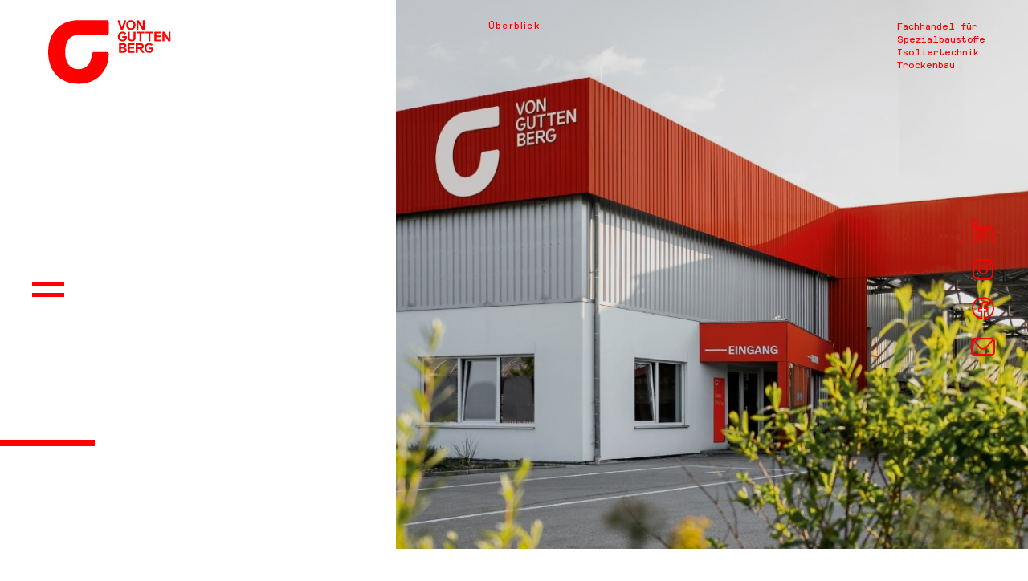

--- FILE ---
content_type: text/html; charset=UTF-8
request_url: https://www.vonguttenberg.de/leistungen/ueberblick/
body_size: 11799
content:

<!doctype html>
<html lang="de">
<head>
    <meta charset="utf-8"/>
    <title>Von Guttenberg &raquo; Überblick</title>
    <meta http-equiv="X-UA-Compatible" content="IE=Edge"/>
    <meta name="viewport" content="width=device-width, initial-scale=1, maximum-scale=1.0, user-scalable=no"/>
    <meta name="theme-color" content="#fff"/>
    <meta name="format-detection" content="telephone=no"/>
    <link rel="apple-touch-icon" sizes="180x180" href="/apple-touch-icon.png">
    <link rel="icon" type="image/png" sizes="32x32" href="/favicon-32x32.png">
    <link rel="icon" type="image/png" sizes="16x16" href="/favicon-16x16.png">
    <link rel="manifest" href="/site.webmanifest">
    <link rel="mask-icon" href="/safari-pinned-tab.svg" color="#ff0000">
    <meta name="msapplication-TileColor" content="#ffffff">
    <meta name="theme-color" content="#ffffff">
    <script type="text/javascript" data-cookieconsent="ignore">
	window.dataLayer = window.dataLayer || [];

	function gtag() {
		dataLayer.push(arguments);
	}

	gtag("consent", "default", {
		ad_personalization: "denied",
		ad_storage: "denied",
		ad_user_data: "denied",
		analytics_storage: "denied",
		functionality_storage: "denied",
		personalization_storage: "denied",
		security_storage: "granted",
		wait_for_update: 500,
	});
	gtag("set", "ads_data_redaction", true);
	</script>
<script type="text/javascript"
		id="Cookiebot"
		src="https://consent.cookiebot.com/uc.js"
		data-implementation="wp"
		data-cbid="82697fea-d2d2-4e8c-9f8c-d51d969721e4"
							data-blockingmode="auto"
	></script>
<meta name='robots' content='max-image-preview:large' />
	<style>img:is([sizes="auto" i], [sizes^="auto," i]) { contain-intrinsic-size: 3000px 1500px }</style>
	<link rel="alternate" hreflang="de" href="https://www.vonguttenberg.de/leistungen/ueberblick/" />
<link rel="alternate" hreflang="en" href="https://www.vonguttenberg.de/en/leistungen/ueberblick/" />
<link rel="alternate" hreflang="x-default" href="https://www.vonguttenberg.de/leistungen/ueberblick/" />
<link rel='dns-prefetch' href='//www.googletagmanager.com' />
<link rel='stylesheet' id='wp-block-library-css' href='https://www.vonguttenberg.de/wp-includes/css/dist/block-library/style.min.css?ver=6.8.3' type='text/css' media='all' />
<style id='classic-theme-styles-inline-css' type='text/css'>
/*! This file is auto-generated */
.wp-block-button__link{color:#fff;background-color:#32373c;border-radius:9999px;box-shadow:none;text-decoration:none;padding:calc(.667em + 2px) calc(1.333em + 2px);font-size:1.125em}.wp-block-file__button{background:#32373c;color:#fff;text-decoration:none}
</style>
<style id='global-styles-inline-css' type='text/css'>
:root{--wp--preset--aspect-ratio--square: 1;--wp--preset--aspect-ratio--4-3: 4/3;--wp--preset--aspect-ratio--3-4: 3/4;--wp--preset--aspect-ratio--3-2: 3/2;--wp--preset--aspect-ratio--2-3: 2/3;--wp--preset--aspect-ratio--16-9: 16/9;--wp--preset--aspect-ratio--9-16: 9/16;--wp--preset--color--black: #000000;--wp--preset--color--cyan-bluish-gray: #abb8c3;--wp--preset--color--white: #ffffff;--wp--preset--color--pale-pink: #f78da7;--wp--preset--color--vivid-red: #cf2e2e;--wp--preset--color--luminous-vivid-orange: #ff6900;--wp--preset--color--luminous-vivid-amber: #fcb900;--wp--preset--color--light-green-cyan: #7bdcb5;--wp--preset--color--vivid-green-cyan: #00d084;--wp--preset--color--pale-cyan-blue: #8ed1fc;--wp--preset--color--vivid-cyan-blue: #0693e3;--wp--preset--color--vivid-purple: #9b51e0;--wp--preset--gradient--vivid-cyan-blue-to-vivid-purple: linear-gradient(135deg,rgba(6,147,227,1) 0%,rgb(155,81,224) 100%);--wp--preset--gradient--light-green-cyan-to-vivid-green-cyan: linear-gradient(135deg,rgb(122,220,180) 0%,rgb(0,208,130) 100%);--wp--preset--gradient--luminous-vivid-amber-to-luminous-vivid-orange: linear-gradient(135deg,rgba(252,185,0,1) 0%,rgba(255,105,0,1) 100%);--wp--preset--gradient--luminous-vivid-orange-to-vivid-red: linear-gradient(135deg,rgba(255,105,0,1) 0%,rgb(207,46,46) 100%);--wp--preset--gradient--very-light-gray-to-cyan-bluish-gray: linear-gradient(135deg,rgb(238,238,238) 0%,rgb(169,184,195) 100%);--wp--preset--gradient--cool-to-warm-spectrum: linear-gradient(135deg,rgb(74,234,220) 0%,rgb(151,120,209) 20%,rgb(207,42,186) 40%,rgb(238,44,130) 60%,rgb(251,105,98) 80%,rgb(254,248,76) 100%);--wp--preset--gradient--blush-light-purple: linear-gradient(135deg,rgb(255,206,236) 0%,rgb(152,150,240) 100%);--wp--preset--gradient--blush-bordeaux: linear-gradient(135deg,rgb(254,205,165) 0%,rgb(254,45,45) 50%,rgb(107,0,62) 100%);--wp--preset--gradient--luminous-dusk: linear-gradient(135deg,rgb(255,203,112) 0%,rgb(199,81,192) 50%,rgb(65,88,208) 100%);--wp--preset--gradient--pale-ocean: linear-gradient(135deg,rgb(255,245,203) 0%,rgb(182,227,212) 50%,rgb(51,167,181) 100%);--wp--preset--gradient--electric-grass: linear-gradient(135deg,rgb(202,248,128) 0%,rgb(113,206,126) 100%);--wp--preset--gradient--midnight: linear-gradient(135deg,rgb(2,3,129) 0%,rgb(40,116,252) 100%);--wp--preset--font-size--small: 13px;--wp--preset--font-size--medium: 20px;--wp--preset--font-size--large: 36px;--wp--preset--font-size--x-large: 42px;--wp--preset--spacing--20: 0.44rem;--wp--preset--spacing--30: 0.67rem;--wp--preset--spacing--40: 1rem;--wp--preset--spacing--50: 1.5rem;--wp--preset--spacing--60: 2.25rem;--wp--preset--spacing--70: 3.38rem;--wp--preset--spacing--80: 5.06rem;--wp--preset--shadow--natural: 6px 6px 9px rgba(0, 0, 0, 0.2);--wp--preset--shadow--deep: 12px 12px 50px rgba(0, 0, 0, 0.4);--wp--preset--shadow--sharp: 6px 6px 0px rgba(0, 0, 0, 0.2);--wp--preset--shadow--outlined: 6px 6px 0px -3px rgba(255, 255, 255, 1), 6px 6px rgba(0, 0, 0, 1);--wp--preset--shadow--crisp: 6px 6px 0px rgba(0, 0, 0, 1);}:where(.is-layout-flex){gap: 0.5em;}:where(.is-layout-grid){gap: 0.5em;}body .is-layout-flex{display: flex;}.is-layout-flex{flex-wrap: wrap;align-items: center;}.is-layout-flex > :is(*, div){margin: 0;}body .is-layout-grid{display: grid;}.is-layout-grid > :is(*, div){margin: 0;}:where(.wp-block-columns.is-layout-flex){gap: 2em;}:where(.wp-block-columns.is-layout-grid){gap: 2em;}:where(.wp-block-post-template.is-layout-flex){gap: 1.25em;}:where(.wp-block-post-template.is-layout-grid){gap: 1.25em;}.has-black-color{color: var(--wp--preset--color--black) !important;}.has-cyan-bluish-gray-color{color: var(--wp--preset--color--cyan-bluish-gray) !important;}.has-white-color{color: var(--wp--preset--color--white) !important;}.has-pale-pink-color{color: var(--wp--preset--color--pale-pink) !important;}.has-vivid-red-color{color: var(--wp--preset--color--vivid-red) !important;}.has-luminous-vivid-orange-color{color: var(--wp--preset--color--luminous-vivid-orange) !important;}.has-luminous-vivid-amber-color{color: var(--wp--preset--color--luminous-vivid-amber) !important;}.has-light-green-cyan-color{color: var(--wp--preset--color--light-green-cyan) !important;}.has-vivid-green-cyan-color{color: var(--wp--preset--color--vivid-green-cyan) !important;}.has-pale-cyan-blue-color{color: var(--wp--preset--color--pale-cyan-blue) !important;}.has-vivid-cyan-blue-color{color: var(--wp--preset--color--vivid-cyan-blue) !important;}.has-vivid-purple-color{color: var(--wp--preset--color--vivid-purple) !important;}.has-black-background-color{background-color: var(--wp--preset--color--black) !important;}.has-cyan-bluish-gray-background-color{background-color: var(--wp--preset--color--cyan-bluish-gray) !important;}.has-white-background-color{background-color: var(--wp--preset--color--white) !important;}.has-pale-pink-background-color{background-color: var(--wp--preset--color--pale-pink) !important;}.has-vivid-red-background-color{background-color: var(--wp--preset--color--vivid-red) !important;}.has-luminous-vivid-orange-background-color{background-color: var(--wp--preset--color--luminous-vivid-orange) !important;}.has-luminous-vivid-amber-background-color{background-color: var(--wp--preset--color--luminous-vivid-amber) !important;}.has-light-green-cyan-background-color{background-color: var(--wp--preset--color--light-green-cyan) !important;}.has-vivid-green-cyan-background-color{background-color: var(--wp--preset--color--vivid-green-cyan) !important;}.has-pale-cyan-blue-background-color{background-color: var(--wp--preset--color--pale-cyan-blue) !important;}.has-vivid-cyan-blue-background-color{background-color: var(--wp--preset--color--vivid-cyan-blue) !important;}.has-vivid-purple-background-color{background-color: var(--wp--preset--color--vivid-purple) !important;}.has-black-border-color{border-color: var(--wp--preset--color--black) !important;}.has-cyan-bluish-gray-border-color{border-color: var(--wp--preset--color--cyan-bluish-gray) !important;}.has-white-border-color{border-color: var(--wp--preset--color--white) !important;}.has-pale-pink-border-color{border-color: var(--wp--preset--color--pale-pink) !important;}.has-vivid-red-border-color{border-color: var(--wp--preset--color--vivid-red) !important;}.has-luminous-vivid-orange-border-color{border-color: var(--wp--preset--color--luminous-vivid-orange) !important;}.has-luminous-vivid-amber-border-color{border-color: var(--wp--preset--color--luminous-vivid-amber) !important;}.has-light-green-cyan-border-color{border-color: var(--wp--preset--color--light-green-cyan) !important;}.has-vivid-green-cyan-border-color{border-color: var(--wp--preset--color--vivid-green-cyan) !important;}.has-pale-cyan-blue-border-color{border-color: var(--wp--preset--color--pale-cyan-blue) !important;}.has-vivid-cyan-blue-border-color{border-color: var(--wp--preset--color--vivid-cyan-blue) !important;}.has-vivid-purple-border-color{border-color: var(--wp--preset--color--vivid-purple) !important;}.has-vivid-cyan-blue-to-vivid-purple-gradient-background{background: var(--wp--preset--gradient--vivid-cyan-blue-to-vivid-purple) !important;}.has-light-green-cyan-to-vivid-green-cyan-gradient-background{background: var(--wp--preset--gradient--light-green-cyan-to-vivid-green-cyan) !important;}.has-luminous-vivid-amber-to-luminous-vivid-orange-gradient-background{background: var(--wp--preset--gradient--luminous-vivid-amber-to-luminous-vivid-orange) !important;}.has-luminous-vivid-orange-to-vivid-red-gradient-background{background: var(--wp--preset--gradient--luminous-vivid-orange-to-vivid-red) !important;}.has-very-light-gray-to-cyan-bluish-gray-gradient-background{background: var(--wp--preset--gradient--very-light-gray-to-cyan-bluish-gray) !important;}.has-cool-to-warm-spectrum-gradient-background{background: var(--wp--preset--gradient--cool-to-warm-spectrum) !important;}.has-blush-light-purple-gradient-background{background: var(--wp--preset--gradient--blush-light-purple) !important;}.has-blush-bordeaux-gradient-background{background: var(--wp--preset--gradient--blush-bordeaux) !important;}.has-luminous-dusk-gradient-background{background: var(--wp--preset--gradient--luminous-dusk) !important;}.has-pale-ocean-gradient-background{background: var(--wp--preset--gradient--pale-ocean) !important;}.has-electric-grass-gradient-background{background: var(--wp--preset--gradient--electric-grass) !important;}.has-midnight-gradient-background{background: var(--wp--preset--gradient--midnight) !important;}.has-small-font-size{font-size: var(--wp--preset--font-size--small) !important;}.has-medium-font-size{font-size: var(--wp--preset--font-size--medium) !important;}.has-large-font-size{font-size: var(--wp--preset--font-size--large) !important;}.has-x-large-font-size{font-size: var(--wp--preset--font-size--x-large) !important;}
:where(.wp-block-post-template.is-layout-flex){gap: 1.25em;}:where(.wp-block-post-template.is-layout-grid){gap: 1.25em;}
:where(.wp-block-columns.is-layout-flex){gap: 2em;}:where(.wp-block-columns.is-layout-grid){gap: 2em;}
:root :where(.wp-block-pullquote){font-size: 1.5em;line-height: 1.6;}
</style>
<link rel='stylesheet' id='vgtbg-css-common-css' href='https://www.vonguttenberg.de/wp-content/themes/vonguttenberg/assets/css/common.css?ver=6.8.3' type='text/css' media='all' />
<link rel='stylesheet' id='vgtbg-css-header-css' href='https://www.vonguttenberg.de/wp-content/themes/vonguttenberg/assets/css/header.css?ver=6.8.3' type='text/css' media='all' />
<link rel='stylesheet' id='vgtbg-css-footer-css' href='https://www.vonguttenberg.de/wp-content/themes/vonguttenberg/assets/css/footer.css?ver=6.8.3' type='text/css' media='all' />
<link rel='stylesheet' id='vgtbg-css-footer-form-css' href='https://www.vonguttenberg.de/wp-content/themes/vonguttenberg/assets/css/form-section.css?ver=6.8.3' type='text/css' media='all' />
<link rel='stylesheet' id='vgtbg-css-cstm-css' href='https://www.vonguttenberg.de/wp-content/themes/vonguttenberg/assets/css/cstm.css?ver=6.8.3' type='text/css' media='all' />
<link rel='stylesheet' id='vgtbg-css-grid-css' href='https://www.vonguttenberg.de/wp-content/themes/vonguttenberg/assets/css/grid.css?ver=6.8.3' type='text/css' media='all' />
<link rel='stylesheet' id='vgtbg-css-hero-slider-css' href='https://www.vonguttenberg.de/wp-content/themes/vonguttenberg/assets/css/hero.css?ver=6.8.3' type='text/css' media='all' />
<link rel='stylesheet' id='vgtbg-css-img-css' href='https://www.vonguttenberg.de/wp-content/themes/vonguttenberg/assets/css/image.css?ver=6.8.3' type='text/css' media='all' />
<link rel='stylesheet' id='vgtbg-css-client-list-css' href='https://www.vonguttenberg.de/wp-content/themes/vonguttenberg/assets/css/client-list.css?ver=6.8.3' type='text/css' media='all' />
<link rel='stylesheet' id='vgtbg-css-job-listing-css' href='https://www.vonguttenberg.de/wp-content/themes/vonguttenberg/assets/css/job-listing.css?ver=6.8.3' type='text/css' media='all' />
<link rel='stylesheet' id='vgtbg-builder-services-css' href='https://www.vonguttenberg.de/wp-content/themes/vonguttenberg/template-parts/builder/services/services.css?ver=6.8.3' type='text/css' media='all' />
<link rel='stylesheet' id='vgtbg-builder-expertise-css' href='https://www.vonguttenberg.de/wp-content/themes/vonguttenberg/template-parts/builder/expertise/expertise.css?ver=6.8.3' type='text/css' media='all' />
<link rel='stylesheet' id='vgtbg-builder-combo2-css' href='https://www.vonguttenberg.de/wp-content/themes/vonguttenberg/template-parts/builder/combo2/combo2.css?ver=6.8.3' type='text/css' media='all' />
<link rel='stylesheet' id='vgtbg-builder-cases-css' href='https://www.vonguttenberg.de/wp-content/themes/vonguttenberg/template-parts/builder/cases/cases.css?ver=6.8.3' type='text/css' media='all' />

<!-- Google Tag (gtac.js) durch Site-Kit hinzugefügt -->
<!-- Von Site Kit hinzugefügtes Google-Analytics-Snippet -->
<script type="text/javascript" src="https://www.googletagmanager.com/gtag/js?id=GT-KV6869TP" id="google_gtagjs-js" async></script>
<script type="text/javascript" id="google_gtagjs-js-after">
/* <![CDATA[ */
window.dataLayer = window.dataLayer || [];function gtag(){dataLayer.push(arguments);}
gtag("set","linker",{"domains":["www.vonguttenberg.de"]});
gtag("js", new Date());
gtag("set", "developer_id.dZTNiMT", true);
gtag("config", "GT-KV6869TP");
 window._googlesitekit = window._googlesitekit || {}; window._googlesitekit.throttledEvents = []; window._googlesitekit.gtagEvent = (name, data) => { var key = JSON.stringify( { name, data } ); if ( !! window._googlesitekit.throttledEvents[ key ] ) { return; } window._googlesitekit.throttledEvents[ key ] = true; setTimeout( () => { delete window._googlesitekit.throttledEvents[ key ]; }, 5 ); gtag( "event", name, { ...data, event_source: "site-kit" } ); }; 
/* ]]> */
</script>
<link rel="https://api.w.org/" href="https://www.vonguttenberg.de/wp-json/" /><link rel="alternate" title="JSON" type="application/json" href="https://www.vonguttenberg.de/wp-json/wp/v2/pages/469" /><link rel="canonical" href="https://www.vonguttenberg.de/leistungen/ueberblick/" />
<meta name="generator" content="WPML ver:4.8.6 stt:1,3;" />
<meta name="generator" content="Site Kit by Google 1.170.0" />
    
</head>
<body class="wp-singular page-template-default page page-id-469 page-child parent-pageid-479 wp-theme-vonguttenberg page-ueberblick parent-leistungen">
<!-- begin grid -->
<div class="grid js-grid">
    <div class="m-container">
        <div class="row grid__inner">
            <div class="col col-1 col-sm-1 grid__col">
                <div>1</div>
            </div>
            <div class="col col-1 col-sm-1 grid__col">
                <div>2</div>
            </div>
            <div class="col col-1 col-sm-1 grid__col">
                <div>3</div>
            </div>
            <div class="col col-1 col-sm-1 grid__col">
                <div>4</div>
            </div>
            <div class="col col-1 col-sm-1 grid__col">
                <div>5</div>
            </div>
            <div class="col col-1 col-sm-1 grid__col">
                <div>6</div>
            </div>
            <div class="col col-1 col-sm-1 grid__col">
                <div>7</div>
            </div>
            <div class="col col-1 col-sm-1 grid__col">
                <div>8</div>
            </div>
            <div class="col col-1 col-sm-1 grid__col">
                <div>9</div>
            </div>
            <div class="col col-1 col-sm-1 grid__col">
                <div>10</div>
            </div>
            <div class="col col-1 col-sm-1 grid__col">
                <div>11</div>
            </div>
            <div class="col col-1 col-sm-1 grid__col">
                <div>12</div>
            </div>
            <div class="col col-1 col-sm-1 grid__col">
                <div>13</div>
            </div>
            <div class="col col-1 col-sm-1 grid__col">
                <div>14</div>
            </div>
            <div class="col col-1 col-sm-1 grid__col">
                <div>15</div>
            </div>
            <div class="col col-1 col-sm-1 grid__col">
                <div>16</div>
            </div>
            <div class="col col-1 col-sm-1 grid__col">
                <div>17</div>
            </div>
            <div class="col col-1 col-sm-1 grid__col">
                <div>18</div>
            </div>
            <div class="col col-1 col-sm-1 grid__col">
                <div>19</div>
            </div>
            <div class="col col-1 col-sm-1 grid__col">
                <div>20</div>
            </div>
            <div class="col col-1 col-sm-1 grid__col">
                <div>21</div>
            </div>
            <div class="col col-1 col-sm-1 grid__col">
                <div>22</div>
            </div>
            <div class="col col-1 col-sm-1 grid__col">
                <div>23</div>
            </div>
            <div class="col col-1 col-sm-1 grid__col">
                <div>24</div>
            </div>
        </div>
    </div>
</div>
<!-- end grid -->
<!-- BEGIN content -->
<div class="out out_padding-none js-out" data-anim-duration="600" data-anim-pc-offset="400" data-anim-mob-offset="200" data-alert-text="Der Link zu diesem Stellenangebot wurde erfolgreich in die Zwischenablage kopiert.">
<!--<div --><!-- class="out js-out" data-anim-duration="--><!--"  data-anim-pc-offset="--><!--" data-anim-mob-offset="--><!--" data-alert-text="--><!--">--><!-- begin header -->
<header class="header js-header js-invert-color">
	<div class="header__in">
		<div class="header__col">
			<a href="https://www.vonguttenberg.de" class="logo header__logo">
				<div class="logo__icon">
					<svg class="icon icon-logo-icon">
						<use xlink:href="https://www.vonguttenberg.de/wp-content/themes/vonguttenberg/assets/img/sprite.svg#icon-logo-icon"></use>
					</svg>
				</div>
				<div class="logo__text">
					<svg class="icon icon-logo-text">
						<use xlink:href="https://www.vonguttenberg.de/wp-content/themes/vonguttenberg/assets/img/sprite.svg#icon-logo-text"></use>
					</svg>
				</div>
			</a>
		</div>
		<div class="header__col header__main m-container">
			<div class="header__center-item">
				<!--                <a href="--><!--" target="-->
				<!--">-->
				<!--					--><!--</a>-->
				Überblick			</div>
		</div>
		<div class="header__col header__col_right">
			<div class="header__text">Fachhandel für <br />
Spezialbaustoffe <br />
Isoliertechnik<br />
Trockenbau</div>
		</div>
	</div>
</header>

<button class="burger header__burger js-burger js-invert-color">
</button>

<nav class="soc-list soc-list_header header__soc">
	<ul>
					<li class="js-invert-color">
				<a href="https://www.linkedin.com/company/von-guttenberg/">
					<svg class="icon icon-linked-in">
						<use xlink:href="https://www.vonguttenberg.de/wp-content/themes/vonguttenberg/assets/img/sprite.svg#icon-linked-in"></use>
					</svg>
				</a>
			</li>
							<li class="js-invert-color">
				<a href="https://www.instagram.com/vonguttenberggmbh/">
					<svg class="icon icon-instagram">
						<use xlink:href="https://www.vonguttenberg.de/wp-content/themes/vonguttenberg/assets/img/sprite.svg#icon-instagram"></use>
					</svg>
				</a></li>
							<li class="js-invert-color">
				<a href="https://www.facebook.com/vonguttenberg">
					<svg class="icon icon-facebook">
						<use xlink:href="https://www.vonguttenberg.de/wp-content/themes/vonguttenberg/assets/img/sprite.svg#icon-facebook"></use>
					</svg>
				</a></li>
							<li class="js-invert-color">
				<a href="mailto:info@vonguttenberg.de">
					<svg class="icon icon-email">
						<use xlink:href="https://www.vonguttenberg.de/wp-content/themes/vonguttenberg/assets/img/sprite.svg#icon-email"></use>
					</svg>
				</a></li>
			</ul>
</nav>

	<a href="https://www.vonguttenberg.de/downloads/" target=""
	   class="download-vert header__download js-invert-color">
		<div class="download-vert__text">Downloads</div>
		<div class="download-vert__icon">
			<svg class="icon icon-download-vertical">
				<use xlink:href="https://www.vonguttenberg.de/wp-content/themes/vonguttenberg/assets/img/sprite.svg#icon-download-vertical"></use>
			</svg>
		</div>
	</a>

<div class="header-drop js-header-drop">
	<div class="header-drop__wrapper js-header-drop-wrapper">
		<div class="m-container header-drop__container js-header-drop-container">
			<div class="header-drop__inner">
				<div class="row header-drop__main-menu-wrapper">

					<div class="col col-22 col-lg-21 col-sm-10 col-push-2 col-lg-push-3 col-sm-push-2">

						<ul class="header-drop-menu js-header-drop-menu">
							
							<li class="header-drop-menu__item " >
                        <a href = "https://www.vonguttenberg.de/ueber-uns/" ><span> Über uns </span></a>
                    </li><li class="header-drop-menu__item " >
                        <a href = "https://www.vonguttenberg.de/neues/" ><span> Neues </span></a>
                    </li><li class="header-drop-menu__item is-active" >
                        <a href = "https://www.vonguttenberg.de/leistungen/" ><span> Leistungen </span></a>
                    </li><li class="header-drop-menu__item  js-header-inner-drop">
							<a class="js-header-inner-drop-btn" href="#">
                                    <span>Beratung</span>
                                    <svg class="icon icon-arrow-header-drop">
                            		<use xlink:href="https://www.vonguttenberg.de/wp-content/themes/vonguttenberg/assets/img/sprite.svg#icon-arrow-header-drop"></use>
                                    </svg>
                                </a>
                            <ul class="header-inner-drop js-header-inner-drop-content"><li class="dropdown__item ">
                                    <a href="https://www.vonguttenberg.de/leistungen/produkte-und-beratung/trockenbau/"> Trockenbau </a>
                                </li><li class="dropdown__item ">
                                    <a href="https://www.vonguttenberg.de/leistungen/produkte-und-beratung/technische-isolierung/"> Technische Isolierung </a>
                                </li><li class="dropdown__item ">
                                    <a href="https://www.vonguttenberg.de/leistungen/produkte-und-beratung/brandschutz/"> Brandschutz </a>
                                </li><li class="dropdown__item ">
                                    <a href="https://www.vonguttenberg.de/leistungen/produkte-und-beratung/dach-und-fassade/"> Dach und Fassade </a>
                                </li><li class="dropdown__item ">
                                    <a href="https://www.vonguttenberg.de/leistungen/produkte-und-beratung/bauelemente/"> Bauelemente </a>
                                </li><li class="dropdown__item ">
                                    <a href="https://www.vonguttenberg.de/leistungen/produkte-und-beratung/oem/"> OEM </a>
                                </li></ul>
                    </li><li class="header-drop-menu__item " >
                        <a href = "https://www.vonguttenberg.de/karriere/" ><span> Karriere </span></a>
                    </li><li class="header-drop-menu__item " >
                        <a href = "https://www.vonguttenberg.de/downloads/" ><span> Downloads </span></a>
                    </li><li class="header-drop-menu__item " >
                        <a href = "https://www.vonguttenberg.de/kontakt/" ><span> Kontakt </span></a>
                    </li>
						</ul>
					</div>
				</div>
				
				
			</div>
		</div>
	</div>
</div>
<!-- end header -->


<!-- BEGIN hero-section -->

    <section class="section hero hero_half" data-aos="fade">
        <div class="hero__bg-wrapper" style="--overlay-index: 0.1;">
            <div class="m-container">
                <div class="hero__bg-inner">
                    <img src="https://www.vonguttenberg.de/wp-content/uploads/2022/08/img.jpeg" srcset="https://www.vonguttenberg.de/wp-content/uploads/2022/08/img.jpeg 1278w, https://www.vonguttenberg.de/wp-content/uploads/2022/08/img-300x169.jpeg 300w, https://www.vonguttenberg.de/wp-content/uploads/2022/08/img-1024x577.jpeg 1024w, https://www.vonguttenberg.de/wp-content/uploads/2022/08/img-768x433.jpeg 768w" sizes="(max-width: 3840px) 100vw, 3840px"                            alt=""/>
                </div>
            </div>
        </div>
        <div class="hero__inner">
            <!-- begin headline -->
            <div class="headline  headline_hero  ">
                <div class="m-container">
                    <div class="row ">
                        <div class="col  col-20 col-push-2  col-sm-11 col-sm-push-1 ">
                            <h4 class="title title_x title_mono headline__title">
								                            </h4>
                            <h1 class="title  title_xl title_line title_line-offscreen headline__item">
								                            </h1>

							
                        </div>
                    </div>
                </div>
            </div>
            <!-- end headline -->
        </div>
    </section>


<!-- END hero-section -->

<section  class="section services  services_light " style="padding-bottom:-0px; margin-bottom:75px;  " data-aos="fade">
<div class="services__headline">
    <!-- begin headline -->
    <div class="headline  ">
        <div class="m-container">
            <div class="row ">
                <div class="col  col-20 col-push-2  col-sm-11 col-sm-push-1 ">

					                        <h4 class="title title_x title_mono headline__title">Leistungen</h4>
					
					
                        <h2 class="title  title_l  title_line title_line-offscreen headline__item">
							Damit es <br />
läuft                        </h2>

					
					
                        <div class="textual textual_xxl headline__subheadline">
                            <p><p>Ob in Sachen Trockenbau, technischer Isolierung, Brandschutz, Dach und Fassade oder OEM: Wir liefern für Ihr Bauvorhaben die richtige Beratung und das richtige Produkt – unkompliziert, sicher und schnell. </p>
</p>
                        </div>
					
                </div>
            </div>
        </div>
    </div>
    <!-- end headline -->
</div>
<div class="m-container">
    <div class="row">
        <div class="col col-20 col-push-2  col-sm-11 col-sm-push-1">
            <div class="services__line"></div>
        </div>
    </div>
    <div class="row ">
        <div class="col col-20 col-push-2 col-sm-11 col-sm-push-1">
            <div class="services__boxes">
                <div class="swiper-container js-services-slider">
                    <div class="swiper-wrapper">

						
                                <div class="swiper-slide">
                                    <div class=" services__box">
                                        <h4 class="title title_x title_mono services__box-title js-services-upper-title">
											Trockenbau                                        </h4>
                                        <h5 class="title title_md title_letter-space-sm   title_uppercase services__box-headline js-services-title">
											Rundum<br />
trocken                                        </h5>

                                        <div class="textual textual_x textual_bold  services__box-text js-services-text">
											Alles für Wand, Decke und Boden in Trockenbauweise.                                        </div>

                                        <a href="https://www.vonguttenberg.de/leistungen/ueberblick/produkte-und-beratung/trockenbau/"
											                                           class="btn-simple ">
                                              <span class="btn-simple__inner">
                                                <span class="btn-simple__svg">
                                                  <svg class="icon icon-arrow-small">
                                                    <use xlink:href="https://www.vonguttenberg.de/wp-content/themes/vonguttenberg/assets/img/sprite.svg#icon-arrow-small"></use>
                                                  </svg>
                                                </span>
                                                <span class="btn-simple__text">Mehr erfahren </span>
                                              </span>
                                        </a>

                                    </div>
                                </div>
							
                                <div class="swiper-slide">
                                    <div class=" services__box">
                                        <h4 class="title title_x title_mono services__box-title js-services-upper-title">
											Technische Isolierung                                        </h4>
                                        <h5 class="title title_md title_letter-space-sm   title_uppercase services__box-headline js-services-title">
											Immer<br />
richtig<br />
isoliert                                        </h5>

                                        <div class="textual textual_x textual_bold  services__box-text js-services-text">
											Individuelle Produkte für Wärme, Kälte und Schallschutz.                                        </div>

                                        <a href="https://www.vonguttenberg.de/leistungen/ueberblick/produkte-und-beratung/technische-isolierung/"
											                                           class="btn-simple ">
                                              <span class="btn-simple__inner">
                                                <span class="btn-simple__svg">
                                                  <svg class="icon icon-arrow-small">
                                                    <use xlink:href="https://www.vonguttenberg.de/wp-content/themes/vonguttenberg/assets/img/sprite.svg#icon-arrow-small"></use>
                                                  </svg>
                                                </span>
                                                <span class="btn-simple__text">Mehr erfahren </span>
                                              </span>
                                        </a>

                                    </div>
                                </div>
							
                                <div class="swiper-slide">
                                    <div class=" services__box">
                                        <h4 class="title title_x title_mono services__box-title js-services-upper-title">
											Brandschutz                                        </h4>
                                        <h5 class="title title_md title_letter-space-sm   title_uppercase services__box-headline js-services-title">
											Immer<br />
brand<br />
aktuell                                        </h5>

                                        <div class="textual textual_x textual_bold  services__box-text js-services-text">
											Alles für den baulichen Brandschutz.                                        </div>

                                        <a href="https://www.vonguttenberg.de/leistungen/ueberblick/produkte-und-beratung/brandschutz/"
											                                           class="btn-simple ">
                                              <span class="btn-simple__inner">
                                                <span class="btn-simple__svg">
                                                  <svg class="icon icon-arrow-small">
                                                    <use xlink:href="https://www.vonguttenberg.de/wp-content/themes/vonguttenberg/assets/img/sprite.svg#icon-arrow-small"></use>
                                                  </svg>
                                                </span>
                                                <span class="btn-simple__text">Mehr erfahren </span>
                                              </span>
                                        </a>

                                    </div>
                                </div>
							
                                <div class="swiper-slide">
                                    <div class=" services__box">
                                        <h4 class="title title_x title_mono services__box-title js-services-upper-title">
											Dach und Fassade                                         </h4>
                                        <h5 class="title title_md title_letter-space-sm   title_uppercase services__box-headline js-services-title">
											Auf ganzer <br />
Fläche <br />
gedämmt                                        </h5>

                                        <div class="textual textual_x textual_bold  services__box-text js-services-text">
											Dämmstoffe für Dach und Fassade.                                        </div>

                                        <a href="https://www.vonguttenberg.de/leistungen/ueberblick/produkte-und-beratung/dach-und-fassade/"
											                                           class="btn-simple ">
                                              <span class="btn-simple__inner">
                                                <span class="btn-simple__svg">
                                                  <svg class="icon icon-arrow-small">
                                                    <use xlink:href="https://www.vonguttenberg.de/wp-content/themes/vonguttenberg/assets/img/sprite.svg#icon-arrow-small"></use>
                                                  </svg>
                                                </span>
                                                <span class="btn-simple__text">Mehr erfahren </span>
                                              </span>
                                        </a>

                                    </div>
                                </div>
							
                                <div class="swiper-slide">
                                    <div class=" services__box">
                                        <h4 class="title title_x title_mono services__box-title js-services-upper-title">
											OEM                                        </h4>
                                        <h5 class="title title_md title_letter-space-sm   title_uppercase services__box-headline js-services-title">
											Immer <br />
genau <br />
das Richtige                                        </h5>

                                        <div class="textual textual_x textual_bold  services__box-text js-services-text">
											Individuelle Lösungen für die industrielle Weiterverarbeitung.                                        </div>

                                        <a href="https://www.vonguttenberg.de/leistungen/ueberblick/produkte-und-beratung/oem/"
											                                           class="btn-simple ">
                                              <span class="btn-simple__inner">
                                                <span class="btn-simple__svg">
                                                  <svg class="icon icon-arrow-small">
                                                    <use xlink:href="https://www.vonguttenberg.de/wp-content/themes/vonguttenberg/assets/img/sprite.svg#icon-arrow-small"></use>
                                                  </svg>
                                                </span>
                                                <span class="btn-simple__text">Mehr erfahren </span>
                                              </span>
                                        </a>

                                    </div>
                                </div>
							                    </div>
                    <!-- Add Pagination -->
                </div>
            </div>
            <div class="pagination pagination_custom  swiper-pagination js-services-pagination"></div>
        </div>
    </div>
</div></section><section  class="section " style="padding-bottom:-0px;  " data-aos="fade"><div class="expertise "><div class="m-container">
    <div class="row">
        <div class="col col-2 col-md-1 col-sm-1"></div>
        <div class="col col-20 col-md-22 col-sm-11">
            <!-- begin headline -->
            <div class="headline  ">
                <div class="m-container">
                    <div class="row ">
                        <div class="col  col-20 col-push-2  col-sm-11 col-sm-push-1 ">
                            <h4 class="title title_x title_mono headline__title">Unser Service</h4>
                            <h2 class="title  title_l  title_line title_line-offscreen headline__item">Aus gutem<br />
Grund</h2>
                            <div class="textual textual_xxl headline__subheadline"><p>Es gibt viele Gründe für einen Auftrag bei Von Guttenberg. Hier haben wir sechs davon.</p>
                            </div>
                        </div>
                    </div>
                </div>
            </div>
            <!-- end headline -->
            <div class="row row_inner expertise__boxes">

	            
                    <div class="col col-20-6 col-22-md-10 col-sm-12 expertise__box">
                        <h4 class="expertise__box-headline">1<span class="expertise__line">&mdash;</span>Beratung</h4>
                        <div class="expertise__box-text">
				            <p>Ein Produkt ist wertlos, wenn es nicht richtig angewendet wird. Wir kennen die Anwendungsfelder genau, sowie alle Daten, Fakten und Verarbeitungshinweise. Deshalb wissen wir, welches Produkt in Frage kommt und vor allem welches nicht.</p>
                        </div>
                    </div>
	            
                    <div class="col col-20-6 col-22-md-10 col-sm-12 expertise__box">
                        <h4 class="expertise__box-headline">2<span class="expertise__line">&mdash;</span>Logistik</h4>
                        <div class="expertise__box-text">
				            <p>Wir liefern weltweit, pünktlich und sicher verpackt. Oder Sie holen die Ware direkt selbst bei unserer Abholstation ab. Bis 16 Uhr eingehende Bestellungen werden am Tag darauf geliefert. Aber jeder Fall ist anders, deshalb bieten wir individuelle Logistiklösungen. Von der Verkranung bis zollsichere und seefeste Verpackungen. Egal wie weit, wie hoch, wie kompliziert – wir liefern sicher.</p>
                        </div>
                    </div>
	            
                    <div class="col col-20-6 col-22-md-10 col-sm-12 expertise__box">
                        <h4 class="expertise__box-headline">3<span class="expertise__line">&mdash;</span>Sortiment</h4>
                        <div class="expertise__box-text">
				            <p>Wir haben ein sehr tiefes Lagersortiment. Deshalb gibt es bei uns nicht nur alle notwendigen Produkte der wichtigsten Hersteller für jede Bausituation, sondern diese auch in großen Mengen. Wenn noch etwas offen bleibt, wird es individuell bestellt. Tagesaktuelle Abrufsysteme und digitale Verknüpfungen der Warenwirtschaftssysteme sorgen dafür, dass wir, unsere Kunden und Lieferanten immer alles im Blick haben.</p>
                        </div>
                    </div>
	            
                    <div class="col col-20-6 col-22-md-10 col-sm-12 expertise__box">
                        <h4 class="expertise__box-headline">4<span class="expertise__line">&mdash;</span>Innovation</h4>
                        <div class="expertise__box-text">
				            <p>Wir wollen, dass es klappt. Und manch Bauplan erfordert ein Produkt, das noch nicht im Lager ist. Auch nicht beim Hersteller. Bei uns kommt alles zusammen. Input vom Hersteller, Input vom Kunden und so erkennen wir, wenn etwas fehlt: nämlich die bessere Lösung und gemeinsam setzen wir die richtigen Hebel in Bewegung, um genau die zu entwickeln.</p>
                        </div>
                    </div>
	            
                    <div class="col col-20-6 col-22-md-10 col-sm-12 expertise__box">
                        <h4 class="expertise__box-headline">5<span class="expertise__line">&mdash;</span>Partner</h4>
                        <div class="expertise__box-text">
				            <p>In 50 Jahren kommt viel zusammen. Vor allem ein Netzwerk aus namhaften Herstellern und starken Marken. So verfügen wir über ein sehr, sehr großes Lieferantenportfolio. Für mehr Auswahl und Beratung für Sie.</p>
                        </div>
                    </div>
	            
                    <div class="col col-20-6 col-22-md-10 col-sm-12 expertise__box">
                        <h4 class="expertise__box-headline">6<span class="expertise__line">&mdash;</span>Schulungen</h4>
                        <div class="expertise__box-text">
				            <p>Wir geben unser Wissen gerne weiter. Und wir alle profitieren von dem Austausch. Deshalb bieten wir immer wieder Seminare zu aktuellen Themen rund um den Bau und die Produkte.</p>
                        </div>
                    </div>
	            
            </div>
        </div>
        <div class="col col-2 col-md-1"></div>
    </div>
</div></div></section><section  class="section " style="padding-top:-0px; padding-bottom:-0px;  " data-aos="fade"><div class="combo2 ">
    <div class="m-container">
        <div class="row">
            <div class="col col-12 col-lg-15 col-sm-12 col-sm-push-0 combo2__item combo2__item_second">
                <div class="combo-block combo-block_lg">
                    <div class="combo-block__inner">
                        <div class="combo-block__img-wrap">
                            <img src="https://www.vonguttenberg.de/wp-content/uploads/2019/08/von_guttenberg_leistungen_05.jpg" srcset="https://www.vonguttenberg.de/wp-content/uploads/2019/08/von_guttenberg_leistungen_05.jpg 1280w, https://www.vonguttenberg.de/wp-content/uploads/2019/08/von_guttenberg_leistungen_05-300x199.jpg 300w, https://www.vonguttenberg.de/wp-content/uploads/2019/08/von_guttenberg_leistungen_05-1024x680.jpg 1024w, https://www.vonguttenberg.de/wp-content/uploads/2019/08/von_guttenberg_leistungen_05-768x510.jpg 768w" sizes="(max-width: 1800px) 100vw, 1800px"                                    alt=""/>

                        </div>
                        <div class="textual textual_sm textual_mono combo-block__text">
	                        Platz für ein starkes Sortiment: Lagerfläche gibt es reichlich – drinnen und draußen, immer überdacht.                           </div>
                    </div>
                </div>
            </div>
            <div class="col col-11 col-push-1 col-lg-14 col-lg-push-8 col-md-16 col-md-push-7 col-sm-12 col-sm-push-0 combo2__item combo2__item_first">
                <div class="combo-block  combo-block_l">
                    <div class="combo-block__inner">
                        <div class="combo-block__img-wrap">
                            <img src="https://www.vonguttenberg.de/wp-content/uploads/2019/08/von_guttenberg_oem_02-2.jpg" srcset="https://www.vonguttenberg.de/wp-content/uploads/2019/08/von_guttenberg_oem_02-2.jpg 1340w, https://www.vonguttenberg.de/wp-content/uploads/2019/08/von_guttenberg_oem_02-2-300x209.jpg 300w, https://www.vonguttenberg.de/wp-content/uploads/2019/08/von_guttenberg_oem_02-2-1024x712.jpg 1024w, https://www.vonguttenberg.de/wp-content/uploads/2019/08/von_guttenberg_oem_02-2-768x534.jpg 768w" sizes="(max-width: 1800px) 100vw, 1800px"                                    alt=""/>
                        </div>
                        <div class="textual textual_sm textual_mono combo-block__text">
	                        Logistik beginnt im Gespräch: Trotz Digitalisierung zählt immer noch die Absprache untereinander. 
                        </div>
                    </div>
                </div>
            </div>
            <div class="col col-4 col-push-15 col-lg-6 col-lg-push-1 col-sm-12 col-sm-push-0 combo2__item combo2__item_third">
                <div class="combo-block combo-block_xs">
                    <div class="combo-block__inner">
                        <div class="combo-block__img-wrap">
                            <img src="https://www.vonguttenberg.de/wp-content/uploads/2019/08/von_guttenberg_leistungen_03-1.jpg" srcset="https://www.vonguttenberg.de/wp-content/uploads/2019/08/von_guttenberg_leistungen_03-1.jpg 572w, https://www.vonguttenberg.de/wp-content/uploads/2019/08/von_guttenberg_leistungen_03-1-216x300.jpg 216w" sizes="(max-width: 1200px) 100vw, 1200px"                                    alt=""/>

                        </div>
                        <div class="textual textual_sm textual_mono combo-block__text">
	                        Schnell beraten: Persönlich und direkt am Telefon.                             </div>
                    </div>
                </div>
            </div>
        </div>
    </div></div></section><section id="cases" class="section " style="padding-top:150px; padding-bottom:40px;  " data-aos="fade"><div class="cases "><div class="m-container">
    <div class="row">
        <div class="col col-20 col-push-2 col-md-22 col-md-push-1 col-sm-11 col-sm-push-1 cases__headline">
            <!-- begin headline -->
            <div class="headline  ">
                <div class="m-container">
                    <div class="row ">
                        <div class="col col-20 col-push-2  col-sm-11 col-sm-push-1 ">
                            <h4 class="title title_x title_mono headline__title">Aktuelle Projekte</h4>
                            <h2 class="title  title_l  title_line title_line-offscreen headline__item">Überall<br />
im Einsatz</h2>
                        </div>
                    </div>
                </div>
            </div>
            <!-- end headline -->
        </div>
    </div>
</div>
<div class="swiper-container js-cases-slider">
    <!-- for local: data-img-loaded="true", for server: false-->
    <div class="swiper-wrapper" data-img-loaded="false">

		
            <div class="swiper-slide">
                <div class="cases-block  js-cases-block">
                    <div class="cases-block__inner">
                        <div class="cases-block__img"
                             style='background-image: url(https://www.vonguttenberg.de/wp-content/uploads/2019/08/Case_Krones-scaled.jpg);'>
                        </div>
                        <!-- <div class="cases-block__view-content">
						<div class="textual textual_size-xs cases-block__head ">Case 01</div>
						<h5 class="title title_h5 cases-block__title"></h5>
					  </div> -->
                        <div class="cases-block__btn-wrap">
                            <button class="controls controls_type-square cases-block__btn js-cases-block-btn">
                                <svg class="icon icon-plus">
                                    <use xlink:href="https://www.vonguttenberg.de/wp-content/themes/vonguttenberg/assets/img/sprite.svg#icon-plus"></use>
                                </svg>
                            </button>
                        </div>
                        <div class="cases-block__drop js-cases-block-drop-content">
                            <div class="cases-block__drop-wrapper">
                                <div class="cases-block__drop-head">
                                    <div class="cases-block__drop-head-text">
                                        <div class="textual textual_size-xs cases-block__head ">Case 02</div>
                                        <h5 class="title title_h5 cases-block__title">Krones <br />
Guatemala Stadt, Guatemala</h5>
                                    </div>
                                    <button class="controls controls_type-square cases-block__btn js-cases-block-btn-close">
                                        <svg class="icon icon-close">
                                            <use xlink:href="https://www.vonguttenberg.de/wp-content/themes/vonguttenberg/assets/img/sprite.svg#icon-close"></use>
                                        </svg>
                                    </button>
                                </div>
                                <div class="cases-block__drop-inner">
                                    <div class="cases-block__cols">
                                        <div class="cases-block__col">
                                            <p class="textual textual_size-xxs cases-block__col-title">Der Auftrag</p>
                                            <div class="textual textual_size-xs cases-block__drop-text">
												Beheimatet wie wir in Bayern, Hersteller für Abfüllanlagen für die Getränkeindustrie und Nahrungsmittelhersteller, liefert in die ganze Welt – mit uns an der Seite. Im letzten Fall ging es ab nach Honduras – spezielle, vorgefertigte Isoliertechnik wurde von uns für die Verschiffung in Hamburg sicher gemacht. Alle Einzelteile seefest und seewassergeschützt in 35 imprägnierten Holzboxen verpackt.                                            </div>
                                        </div>

                                        <div class="cases-block__col">
                                            <p class="textual textual_size-xs cases-block__col-title">Fakten</p>
                                            <div class="cases-block__facts-list">

												                                                    <div class="cases-block__fact">
                                                        <p class="title title_h4">14.300</p>
                                                        <div class="textual textual_size-xs cases-block__drop-text">
															Einzelteile                                                        </div>
                                                    </div>
												                                                    <div class="cases-block__fact">
                                                        <p class="title title_h4">126</p>
                                                        <div class="textual textual_size-xs cases-block__drop-text">
															verschiedene Produkte und Formteile                                                        </div>
                                                    </div>
												                                                    <div class="cases-block__fact">
                                                        <p class="title title_h4">5</p>
                                                        <div class="textual textual_size-xs cases-block__drop-text">
															Seecontainer                                                        </div>
                                                    </div>
												
                                            </div>
                                        </div>
                                    </div>
                                </div>
                            </div>
                        </div>
                    </div>
                </div>
            </div>

		
            <div class="swiper-slide">
                <div class="cases-block  js-cases-block">
                    <div class="cases-block__inner">
                        <div class="cases-block__img"
                             style='background-image: url(https://www.vonguttenberg.de/wp-content/uploads/2019/08/von_guttenberg_case_tesla-1-scaled.jpg);'>
                        </div>
                        <!-- <div class="cases-block__view-content">
						<div class="textual textual_size-xs cases-block__head ">Case 01</div>
						<h5 class="title title_h5 cases-block__title"></h5>
					  </div> -->
                        <div class="cases-block__btn-wrap">
                            <button class="controls controls_type-square cases-block__btn js-cases-block-btn">
                                <svg class="icon icon-plus">
                                    <use xlink:href="https://www.vonguttenberg.de/wp-content/themes/vonguttenberg/assets/img/sprite.svg#icon-plus"></use>
                                </svg>
                            </button>
                        </div>
                        <div class="cases-block__drop js-cases-block-drop-content">
                            <div class="cases-block__drop-wrapper">
                                <div class="cases-block__drop-head">
                                    <div class="cases-block__drop-head-text">
                                        <div class="textual textual_size-xs cases-block__head ">Case 03</div>
                                        <h5 class="title title_h5 cases-block__title">Tesla<br />
Palo Alto, USA</h5>
                                    </div>
                                    <button class="controls controls_type-square cases-block__btn js-cases-block-btn-close">
                                        <svg class="icon icon-close">
                                            <use xlink:href="https://www.vonguttenberg.de/wp-content/themes/vonguttenberg/assets/img/sprite.svg#icon-close"></use>
                                        </svg>
                                    </button>
                                </div>
                                <div class="cases-block__drop-inner">
                                    <div class="cases-block__cols">
                                        <div class="cases-block__col">
                                            <p class="textual textual_size-xxs cases-block__col-title">Der Auftrag</p>
                                            <div class="textual textual_size-xs cases-block__drop-text">
												Der Lack ist dran, mitten im Silicon Valley, für Elektroautos, die auch im Weltall „fahren“. Für die Isolierung der Lackieranlage für die Tesla-Autoproduktion haben wir Drahtmatten, Blechcoils, synthetischen Kautschuk und Zubehör in Aschheim in Seecontainer verladen, verzollt und verplombt. Mit den von uns erstellten Frachtpapieren ging es dann ab: per LKW, Schiff, Bahn und wieder LKW halb um die Welt – und schließlich zu Tesla.                                              </div>
                                        </div>

                                        <div class="cases-block__col">
                                            <p class="textual textual_size-xs cases-block__col-title">Fakten</p>
                                            <div class="cases-block__facts-list">

												                                                    <div class="cases-block__fact">
                                                        <p class="title title_h4">4.000</p>
                                                        <div class="textual textual_size-xs cases-block__drop-text">
															Kilometer <br />
per Bahn                                                         </div>
                                                    </div>
												                                                    <div class="cases-block__fact">
                                                        <p class="title title_h4">13</p>
                                                        <div class="textual textual_size-xs cases-block__drop-text">
															Tonnen <br />
schwere <br />
Schiffscontainer                                                        </div>
                                                    </div>
												
                                            </div>
                                        </div>
                                    </div>
                                </div>
                            </div>
                        </div>
                    </div>
                </div>
            </div>

		
            <div class="swiper-slide">
                <div class="cases-block  js-cases-block">
                    <div class="cases-block__inner">
                        <div class="cases-block__img"
                             style='background-image: url();'>
                        </div>
                        <!-- <div class="cases-block__view-content">
						<div class="textual textual_size-xs cases-block__head ">Case 01</div>
						<h5 class="title title_h5 cases-block__title"></h5>
					  </div> -->
                        <div class="cases-block__btn-wrap">
                            <button class="controls controls_type-square cases-block__btn js-cases-block-btn">
                                <svg class="icon icon-plus">
                                    <use xlink:href="https://www.vonguttenberg.de/wp-content/themes/vonguttenberg/assets/img/sprite.svg#icon-plus"></use>
                                </svg>
                            </button>
                        </div>
                        <div class="cases-block__drop js-cases-block-drop-content">
                            <div class="cases-block__drop-wrapper">
                                <div class="cases-block__drop-head">
                                    <div class="cases-block__drop-head-text">
                                        <div class="textual textual_size-xs cases-block__head ">Case 04</div>
                                        <h5 class="title title_h5 cases-block__title">Akorda Präsidentenpalast <br />
Nursultan, Kasachstan </h5>
                                    </div>
                                    <button class="controls controls_type-square cases-block__btn js-cases-block-btn-close">
                                        <svg class="icon icon-close">
                                            <use xlink:href="https://www.vonguttenberg.de/wp-content/themes/vonguttenberg/assets/img/sprite.svg#icon-close"></use>
                                        </svg>
                                    </button>
                                </div>
                                <div class="cases-block__drop-inner">
                                    <div class="cases-block__cols">
                                        <div class="cases-block__col">
                                            <p class="textual textual_size-xxs cases-block__col-title">Der Auftrag</p>
                                            <div class="textual textual_size-xs cases-block__drop-text">
												Offizieller Sitz des Präsidenten Kasachstans in der kasachischen Hauptstadt Nursultan, monumentale Stahlbetonbauweise, Fassaden aus italienischem Marmor, viele Kronleuchter und die dazu notwendigen Einfassungen für die Deckenkuppeln. Pünktlich und unbeschadet einmal um die halbe Welt geliefert –  von uns. Neben dem Liefern auch mit in unserem Angebot: die Abwicklung aller Themen rund um Steuern und Zoll.                                             </div>
                                        </div>

                                        <div class="cases-block__col">
                                            <p class="textual textual_size-xs cases-block__col-title">Fakten</p>
                                            <div class="cases-block__facts-list">

												                                                    <div class="cases-block__fact">
                                                        <p class="title title_h4">50.000</p>
                                                        <div class="textual textual_size-xs cases-block__drop-text">
															Quadratmeter<br />
Gipskarton                                                        </div>
                                                    </div>
												                                                    <div class="cases-block__fact">
                                                        <p class="title title_h4">20</p>
                                                        <div class="textual textual_size-xs cases-block__drop-text">
															Deckenkuppeln <br />
à 5 m zur <br />
Einfassung der <br />
Kronleuchter                                                        </div>
                                                    </div>
												
                                            </div>
                                        </div>
                                    </div>
                                </div>
                            </div>
                        </div>
                    </div>
                </div>
            </div>

		
            <div class="swiper-slide">
                <div class="cases-block  js-cases-block">
                    <div class="cases-block__inner">
                        <div class="cases-block__img"
                             style='background-image: url(https://www.vonguttenberg.de/wp-content/uploads/2019/08/Von_Guttenberg_Leistungen_Case_AllianzArena-scaled.jpg);'>
                        </div>
                        <!-- <div class="cases-block__view-content">
						<div class="textual textual_size-xs cases-block__head ">Case 01</div>
						<h5 class="title title_h5 cases-block__title"></h5>
					  </div> -->
                        <div class="cases-block__btn-wrap">
                            <button class="controls controls_type-square cases-block__btn js-cases-block-btn">
                                <svg class="icon icon-plus">
                                    <use xlink:href="https://www.vonguttenberg.de/wp-content/themes/vonguttenberg/assets/img/sprite.svg#icon-plus"></use>
                                </svg>
                            </button>
                        </div>
                        <div class="cases-block__drop js-cases-block-drop-content">
                            <div class="cases-block__drop-wrapper">
                                <div class="cases-block__drop-head">
                                    <div class="cases-block__drop-head-text">
                                        <div class="textual textual_size-xs cases-block__head ">Case 01</div>
                                        <h5 class="title title_h5 cases-block__title">Allianz Arena <br />
München, Deutschland </h5>
                                    </div>
                                    <button class="controls controls_type-square cases-block__btn js-cases-block-btn-close">
                                        <svg class="icon icon-close">
                                            <use xlink:href="https://www.vonguttenberg.de/wp-content/themes/vonguttenberg/assets/img/sprite.svg#icon-close"></use>
                                        </svg>
                                    </button>
                                </div>
                                <div class="cases-block__drop-inner">
                                    <div class="cases-block__cols">
                                        <div class="cases-block__col">
                                            <p class="textual textual_size-xxs cases-block__col-title">Der Auftrag</p>
                                            <div class="textual textual_size-xs cases-block__drop-text">
												Das Herz des FC Bayern München, 75.021 Plätze, leuchtendes Denkmal der bayerischen Hauptstadt seit 2002. Wir haben für die ganze Arena die Dämmstoffe für die Haustechnik-Isolierung geliefert. Unglaublich viel Material, kaum Platz, deshalb haben wir die Ware beim Hersteller bevorratet und direkt ab Werk geliefert. Auf unserer Seite gab es genau einen Projektabwickler, der sich voll und ganz um die Verbindung Kunde  – Handel – Hersteller gekümmert hat.                                              </div>
                                        </div>

                                        <div class="cases-block__col">
                                            <p class="textual textual_size-xs cases-block__col-title">Fakten</p>
                                            <div class="cases-block__facts-list">

												                                                    <div class="cases-block__fact">
                                                        <p class="title title_h4">1</p>
                                                        <div class="textual textual_size-xs cases-block__drop-text">
															Projektabwickler                                                        </div>
                                                    </div>
												                                                    <div class="cases-block__fact">
                                                        <p class="title title_h4">2</p>
                                                        <div class="textual textual_size-xs cases-block__drop-text">
															Monate<br />
Planung                                                        </div>
                                                    </div>
												                                                    <div class="cases-block__fact">
                                                        <p class="title title_h4">3</p>
                                                        <div class="textual textual_size-xs cases-block__drop-text">
															Monate<br />
Ausführung                                                        </div>
                                                    </div>
												
                                            </div>
                                        </div>
                                    </div>
                                </div>
                            </div>
                        </div>
                    </div>
                </div>
            </div>

		
    </div>
</div>
<div class="m-container">
    <div class="row">
        <div class="col-24 col-sm-12">
            <div class="pagination pagination_custom swiper-pagination cases__pagination js-cases-pagination"></div>
        </div>
    </div>
</div></div></section>
    

<div class="scroll-top-wrapper">
    <div class="scroll-to scroll-to_top js-scroll-top">
        <button>
            <div class="scroll-to__icon">
                <svg class="icon icon-scroll-to-top">
                    <use xlink:href="https://www.vonguttenberg.de/wp-content/themes/vonguttenberg/assets/img/sprite.svg#icon-scroll-to-top"></use>
                </svg>
            </div>
            <div class="scroll-to__text">Top</div>
        </button>
        <div class="scroll-to__line"></div>
    </div>
</div>


        <div class="out  js-out" data-anim-duration="600" data-anim-pc-offset="400" data-anim-mob-offset="200"
             data-alert-text="Der Link zu diesem Stellenangebot wurde erfolgreich in die Zwischenablage kopiert.">
            <section class="section form-section">
                <!-- begin headline -->
                <div class="headline  ">
                    <div class="m-container">
                        <div class="row ">
                            <div class="col  col-20 col-push-2  col-sm-11 col-sm-push-1 ">

								                                    <h4 class="title title_x title_mono headline__title">Erfahren, wenn es etwas Neues gibt</h4>
								
								                                    <h2 class="title  title_l  title_line title_line-offscreen headline__item">
										Immer Auf dem<br />
Laufenden Sein                                    </h2>
								
								                                    <div class="textual textual_xxl headline__subheadline">
                                        <p>Mit unserem Newsletter stellen Sie sicher, dass Sie keine Anregungen und Neuigkeiten verpassen. Melden Sie sich gleich an!</p>
                                    </div>
								
                            </div>
                        </div>
                    </div>
                </div>
                <!-- end headline -->

				                    <div class="m-container">
                        <div class="row">
                            <div class="col col-22 col-push-2  col-sm-11 col-sm-push-1">
                                <!-- form code  -->
                                <a href="https://www.vonguttenberg.de/subscrible-form/" target="" class="btn-simple ">
                            <span class="btn-simple__inner">
                              <span class="btn-simple__svg">
                                <svg class="icon icon-arrow-small">
                                  <use xlink:href="https://www.vonguttenberg.de/wp-content/themes/vonguttenberg/assets/img/sprite.svg#icon-arrow-small"></use>
                                </svg>
                              </span>
                              <span class="btn-simple__text">Jetzt anmelden</span>
                            </span>
                                </a>
                            </div>
                        </div>
                    </div>

				
            </section>
        </div>

	
<!-- begin footer -->
<footer class="footer js-footer">

    <nav class="soc-list soc-list_footer footer__soc">
        <ul>
			                <li>
                    <a href="https://www.linkedin.com/company/von-guttenberg/">
                        <svg class="icon icon-linked-in">
                            <use xlink:href="https://www.vonguttenberg.de/wp-content/themes/vonguttenberg/assets/img/sprite.svg#icon-linked-in"></use>
                        </svg>
                    </a>
                </li>
						                <li><a href="https://www.instagram.com/vonguttenberggmbh/">
                        <svg class="icon icon-instagram">
                            <use xlink:href="https://www.vonguttenberg.de/wp-content/themes/vonguttenberg/assets/img/sprite.svg#icon-instagram"></use>
                        </svg>
                    </a></li>
						                <li><a href="https://www.facebook.com/vonguttenberg">
                        <svg class="icon icon-facebook">
                            <use xlink:href="https://www.vonguttenberg.de/wp-content/themes/vonguttenberg/assets/img/sprite.svg#icon-facebook"></use>
                        </svg>
                    </a></li>
						                <li><a href="mailto:info@vonguttenberg.de">
                        <svg class="icon icon-email">
                            <use xlink:href="https://www.vonguttenberg.de/wp-content/themes/vonguttenberg/assets/img/sprite.svg#icon-email"></use>
                        </svg>
                    </a></li>
			        </ul>
    </nav>

    <!-- begin headline -->
    <div class="headline  headline_light footer__headline js-footer-headline">
        <div class="m-container">
            <div class="row ">
                <div class="col  col-20 col-push-2  col-sm-11 col-sm-push-1 ">
                    <h4 class="title title_x title_mono headline__title">Ihr Weg zu uns</h4>
                    <h2 class="title  title_l  title_line title_line-offscreen headline__item">Neunmal gleich<br />
ums Eck</h2>
                    <div class="textual textual_xxl headline__subheadline">
                        <p>Und immer am Telefon erreichbar. Hier finden Sie alle unsere Ansprechpartner und Standorte.</p>
                    </div>

					                        <div class="headline__btn">
                            <a href="https://www.vonguttenberg.de/kontakt/" target=""
                               class="btn-simple btn-simple_white">
                        <span class="btn-simple__inner">
                          <span class="btn-simple__svg">
                            <svg class="icon icon-arrow-small">
                              <use xlink:href="https://www.vonguttenberg.de/wp-content/themes/vonguttenberg/assets/img/sprite.svg#icon-arrow-small"></use>
                            </svg>
                          </span>
                          <span class="btn-simple__text">Kontakt Aufnehmen</span>
                        </span>
                            </a>
                        </div>
					
                </div>
            </div>
        </div>
    </div>
    <!-- end headline -->


	
        <div class="m-container footer__cols">
            <div class="row">
                <div class="col col-5 col-grid-5 col-xl-4 col-lg-6 col-sm-11 col-push-2 col-sm-push-1">
                    <h3 class="footer__title">Unsere Standorte</h3>
                </div>
                <div class="col col-12 col-grid-14 col-xl-15 col-lg-15 col-md-20 col-sm-11 col-xl-push-1 col-lg-push-0 col-md-push-2 col-sm-push-1">
                    <ul class="footer__block-list">
                        <!-- FOR Back-end url example http://localhost:3000/locations.html#first-accord-id, on an accordeon id should be rendered on .js-accordion element-->

						                            <li>
                                <a href="https://www.vonguttenberg.de/kontakt/#loc1" class="btn-simple btn-simple_white">
                                    <span class="btn-simple__inner">
                                      <span class="btn-simple__svg">
                                        <svg class="icon icon-arrow-small">
                                         <use xlink:href="https://www.vonguttenberg.de/wp-content/themes/vonguttenberg/assets/img/sprite.svg#icon-arrow-small"></use>
                                        </svg>
                                      </span>
                                      <span class="btn-simple__text">Aschheim</span>
                                    </span>
                                </a>
                            </li>
						                            <li>
                                <a href="https://www.vonguttenberg.de/kontakt/#loc2" class="btn-simple btn-simple_white">
                                    <span class="btn-simple__inner">
                                      <span class="btn-simple__svg">
                                        <svg class="icon icon-arrow-small">
                                         <use xlink:href="https://www.vonguttenberg.de/wp-content/themes/vonguttenberg/assets/img/sprite.svg#icon-arrow-small"></use>
                                        </svg>
                                      </span>
                                      <span class="btn-simple__text">Amt Wachsenburg</span>
                                    </span>
                                </a>
                            </li>
						                            <li>
                                <a href="https://www.vonguttenberg.de/kontakt/#loc3" class="btn-simple btn-simple_white">
                                    <span class="btn-simple__inner">
                                      <span class="btn-simple__svg">
                                        <svg class="icon icon-arrow-small">
                                         <use xlink:href="https://www.vonguttenberg.de/wp-content/themes/vonguttenberg/assets/img/sprite.svg#icon-arrow-small"></use>
                                        </svg>
                                      </span>
                                      <span class="btn-simple__text">Flörsheim</span>
                                    </span>
                                </a>
                            </li>
						                            <li>
                                <a href="https://www.vonguttenberg.de/kontakt/#loc4" class="btn-simple btn-simple_white">
                                    <span class="btn-simple__inner">
                                      <span class="btn-simple__svg">
                                        <svg class="icon icon-arrow-small">
                                         <use xlink:href="https://www.vonguttenberg.de/wp-content/themes/vonguttenberg/assets/img/sprite.svg#icon-arrow-small"></use>
                                        </svg>
                                      </span>
                                      <span class="btn-simple__text">Frankenthal</span>
                                    </span>
                                </a>
                            </li>
						                            <li>
                                <a href="https://www.vonguttenberg.de/kontakt/#loc5" class="btn-simple btn-simple_white">
                                    <span class="btn-simple__inner">
                                      <span class="btn-simple__svg">
                                        <svg class="icon icon-arrow-small">
                                         <use xlink:href="https://www.vonguttenberg.de/wp-content/themes/vonguttenberg/assets/img/sprite.svg#icon-arrow-small"></use>
                                        </svg>
                                      </span>
                                      <span class="btn-simple__text">Hamburg</span>
                                    </span>
                                </a>
                            </li>
						                            <li>
                                <a href="https://www.vonguttenberg.de/kontakt/#loc6" class="btn-simple btn-simple_white">
                                    <span class="btn-simple__inner">
                                      <span class="btn-simple__svg">
                                        <svg class="icon icon-arrow-small">
                                         <use xlink:href="https://www.vonguttenberg.de/wp-content/themes/vonguttenberg/assets/img/sprite.svg#icon-arrow-small"></use>
                                        </svg>
                                      </span>
                                      <span class="btn-simple__text">Hildesheim</span>
                                    </span>
                                </a>
                            </li>
						                            <li>
                                <a href="https://www.vonguttenberg.de/kontakt/#loc7" class="btn-simple btn-simple_white">
                                    <span class="btn-simple__inner">
                                      <span class="btn-simple__svg">
                                        <svg class="icon icon-arrow-small">
                                         <use xlink:href="https://www.vonguttenberg.de/wp-content/themes/vonguttenberg/assets/img/sprite.svg#icon-arrow-small"></use>
                                        </svg>
                                      </span>
                                      <span class="btn-simple__text">Merseburg</span>
                                    </span>
                                </a>
                            </li>
						                            <li>
                                <a href="https://www.vonguttenberg.de/kontakt/#loc8" class="btn-simple btn-simple_white">
                                    <span class="btn-simple__inner">
                                      <span class="btn-simple__svg">
                                        <svg class="icon icon-arrow-small">
                                         <use xlink:href="https://www.vonguttenberg.de/wp-content/themes/vonguttenberg/assets/img/sprite.svg#icon-arrow-small"></use>
                                        </svg>
                                      </span>
                                      <span class="btn-simple__text">Möglingen</span>
                                    </span>
                                </a>
                            </li>
						                            <li>
                                <a href="https://www.vonguttenberg.de/kontakt/#loc9" class="btn-simple btn-simple_white">
                                    <span class="btn-simple__inner">
                                      <span class="btn-simple__svg">
                                        <svg class="icon icon-arrow-small">
                                         <use xlink:href="https://www.vonguttenberg.de/wp-content/themes/vonguttenberg/assets/img/sprite.svg#icon-arrow-small"></use>
                                        </svg>
                                      </span>
                                      <span class="btn-simple__text">Oberhausen</span>
                                    </span>
                                </a>
                            </li>
						                    </ul>
                </div>
            </div>
        </div>
	
	        <div class="m-container">
            <div class="row">
                <div class="col col-20 col-sm-11 col-push-2 col-sm-push-1">
                    <nav class="footer__bottom-links">

						                            <a href="https://www.vonguttenberg.de/impressum/"
                               class="line-link footer__link"
                               target="">
								Impressum</a>
						                            <a href="https://www.vonguttenberg.de/datenschutz/"
                               class="line-link footer__link"
                               target="">
								Datenschutz</a>
						                            <a href="https://www.vonguttenberg.de/agb/"
                               class="line-link footer__link"
                               target="">
								AGB</a>
						
                        
                        <button class="line-link footer__link js-cookie-trigger-btn">Cookie-Präferenzen</button>

                        
                    </nav>
                </div>
            </div>
        </div>

	</footer>
<!-- end footer --></div>
<!-- END content -->
<!-- BEGIN scripts -->
<script type="speculationrules">
{"prefetch":[{"source":"document","where":{"and":[{"href_matches":"\/*"},{"not":{"href_matches":["\/wp-*.php","\/wp-admin\/*","\/wp-content\/uploads\/*","\/wp-content\/*","\/wp-content\/plugins\/*","\/wp-content\/themes\/vonguttenberg\/*","\/*\\?(.+)"]}},{"not":{"selector_matches":"a[rel~=\"nofollow\"]"}},{"not":{"selector_matches":".no-prefetch, .no-prefetch a"}}]},"eagerness":"conservative"}]}
</script>
<script type="text/javascript" src="https://www.vonguttenberg.de/wp-content/themes/vonguttenberg/assets/lib/jquery-1.12.4.min.js?ver=6.8.3" id="vgtbg-js-jquery-js"></script>
<script type="text/javascript" src="https://www.vonguttenberg.de/wp-content/themes/vonguttenberg/assets/js/header.js?ver=6.8.3" id="vgtbg-js-header-js"></script>
<script type="text/javascript" src="https://www.vonguttenberg.de/wp-content/themes/vonguttenberg/assets/js/common.js?ver=6.8.3" id="vgtbg-js-common-js"></script>
<script type="text/javascript" src="https://www.vonguttenberg.de/wp-content/themes/vonguttenberg/assets/js/grid.js?ver=6.8.3" id="vgtbg-js-grid-js"></script>
<script type="text/javascript" src="https://www.vonguttenberg.de/wp-content/themes/vonguttenberg/assets/js/client-list.js?ver=6.8.3" id="vgtbg-js-client-list-js"></script>
<script type="text/javascript" src="https://www.vonguttenberg.de/wp-content/themes/vonguttenberg/template-parts/builder/services/services.js?ver=6.8.3" id="vgtbg-builder-services-js-js"></script>
<script type="text/javascript" src="https://www.vonguttenberg.de/wp-content/themes/vonguttenberg/template-parts/builder/cases/cases.js?ver=6.8.3" id="vgtbg-builder-cases-js-js"></script>
<!-- END scripts -->
</body>
</html>

--- FILE ---
content_type: text/css
request_url: https://www.vonguttenberg.de/wp-content/themes/vonguttenberg/assets/css/common.css?ver=6.8.3
body_size: 14340
content:
@-webkit-keyframes swiper-preloader-spin{to{-webkit-transform:rotate(360deg);transform:rotate(360deg)}}@keyframes swiper-preloader-spin{to{-webkit-transform:rotate(360deg);transform:rotate(360deg)}}.checkbox__item:before{top:0}.burger:before,.checkbox__item:before{content:" ";position:absolute;left:0}.btn:before,.controls_type-square:before{content:" ";position:absolute;top:0;left:0}.burger:after{content:" ";position:absolute;left:0}.icon-angle-top{width:1.69em;height:1em;fill:initial}.icon-arrow-header-drop{width:1.75em;height:1em;fill:initial}.icon-arrow-simple-down,.icon-arrow-small-left{width:1em;height:1em;fill:initial}.icon-arrow-small-left{width:2.13em}.icon-arrow-small-vertical{width:.47em;height:1em;fill:initial}.icon-arrow-small,.icon-check{width:2.13em;height:1em;fill:initial}.icon-check{width:1.08em}.icon-clipboard,.icon-close{width:1.04em;height:1em;fill:initial}.icon-close{width:1em}.icon-download-vertical{width:.5em;height:1em;fill:initial}.icon-email,.icon-facebook,.icon-instagram,.icon-linked-in,.icon-logo-icon{width:1em;height:1em;fill:initial}.icon-logo-icon{width:.95em}.icon-logo-text,.icon-pause,.icon-pdf{width:.96em;height:1em;fill:initial}.icon-pause,.icon-pdf{width:1em}.icon-pdf{width:.83em}.icon-play,.icon-plus,.icon-print{width:1em;height:1em;fill:initial}.icon-print{width:1.04em}.icon-reset,.icon-scroll-to-top{width:1.08em;height:1em;fill:initial}.icon-scroll-to-top{width:.69em}a,abbr,acronym,address,applet,article,aside,audio,b,big,blockquote,body,canvas,caption,center,cite,code,dd,del,details,dfn,div,dl,dt,em,embed,figcaption,figure,footer,form,h1,h2,h3,h4,h5,h6,header,hgroup,html,i,iframe,ins,kbd,label,legend,li,mark,menu,nav,object,ol,output,p,pre,q,ruby,s,samp,section,small,span,strike,strong,sub,summary,sup,table,tbody,td,tfoot,th,thead,time,tr,tt,u,ul,var,video{margin:0;padding:0;border:0;vertical-align:baseline}fieldset,img{margin:0;padding:0;vertical-align:baseline}html{-ms-text-size-adjust:100%;-webkit-text-size-adjust:100%;-webkit-box-sizing:border-box;box-sizing:border-box}a img,fieldset,img{border:0}input[type=email],input[type=tel],input[type=text],textarea{-webkit-appearance:none}button,input[type=submit]{cursor:pointer}button::-moz-focus-inner,input[type=submit]::-moz-focus-inner{padding:0;border:0}textarea{overflow:auto}button,input{margin:0;padding:0;border:0}a,a:focus,button,div,h1,h2,h3,h4,h5,h6,input,select,span,textarea{outline:0}ol,ul{list-style-type:none}table{border-spacing:0;border-collapse:collapse;width:100%}*,:after,:before{-webkit-box-sizing:inherit;box-sizing:inherit}@font-face{font-family:"ReplicaStd";src:url(../fonts/ReplicaStd.woff2) format("woff2"),url(../fonts/ReplicaStd.woff) format("woff");font-weight:400;font-style:normal;font-display:swap}@font-face{font-family:"ReplicaMonoStd";src:url(../fonts/ReplicaMonoStd.woff2) format("woff2"),url(../fonts/ReplicaMonoStd.woff) format("woff");font-weight:400;font-style:normal;font-display:swap}@font-face{font-family:"ReplicaStd-Bold";src:url(../fonts/ReplicaStd-Bold.woff2) format("woff2"),url(../fonts/ReplicaStd-Bold.woff) format("woff");font-weight:400;font-style:normal;font-display:swap}.swiper-container{margin:0 auto;position:relative;overflow:hidden;list-style:none;padding:0;z-index:1}.swiper-container-no-flexbox .swiper-slide{float:left}.swiper-container-vertical>.swiper-wrapper{-webkit-box-orient:vertical;-webkit-box-direction:normal;-ms-flex-direction:column;flex-direction:column}.swiper-slide,.swiper-wrapper{width:100%;height:100%;position:relative;-webkit-transition-property:-webkit-transform;-o-transition-property:transform;transition-property:transform;transition-property:transform,-webkit-transform}.swiper-wrapper{z-index:1;display:-webkit-box;display:-ms-flexbox;display:flex;-webkit-box-sizing:content-box;box-sizing:content-box}.swiper-container-android .swiper-slide,.swiper-wrapper{-webkit-transform:translate3d(0,0,0);transform:translate3d(0,0,0)}.swiper-container-multirow>.swiper-wrapper{-ms-flex-wrap:wrap;flex-wrap:wrap}.swiper-container-free-mode>.swiper-wrapper{-webkit-transition-timing-function:ease-out;-o-transition-timing-function:ease-out;transition-timing-function:ease-out;margin:0 auto}.swiper-slide{-ms-flex-negative:0;flex-shrink:0}.swiper-slide-invisible-blank{visibility:hidden}.swiper-container-autoheight,.swiper-container-autoheight .swiper-slide{height:auto}.swiper-container-autoheight .swiper-wrapper{-webkit-box-align:start;-ms-flex-align:start;align-items:flex-start;-webkit-transition-property:height,-webkit-transform;-o-transition-property:transform,height;transition-property:transform,height;transition-property:transform,height,-webkit-transform}.swiper-container-3d{-webkit-perspective:1200px;perspective:1200px}.swiper-container-3d .swiper-cube-shadow,.swiper-container-3d .swiper-slide,.swiper-container-3d .swiper-slide-shadow-bottom,.swiper-container-3d .swiper-slide-shadow-left,.swiper-container-3d .swiper-slide-shadow-right,.swiper-container-3d .swiper-slide-shadow-top,.swiper-container-3d .swiper-wrapper{-webkit-transform-style:preserve-3d;transform-style:preserve-3d}.swiper-container-3d .swiper-slide-shadow-bottom,.swiper-container-3d .swiper-slide-shadow-left,.swiper-container-3d .swiper-slide-shadow-right,.swiper-container-3d .swiper-slide-shadow-top{position:absolute;left:0;top:0;width:100%;height:100%;pointer-events:none;z-index:10}.swiper-container-3d .swiper-slide-shadow-left{background-image:-webkit-gradient(linear,right top,left top,from(rgba(0,0,0,.5)),to(transparent));background-image:-webkit-linear-gradient(right,rgba(0,0,0,.5),transparent);background-image:-o-linear-gradient(right,rgba(0,0,0,.5),transparent);background-image:linear-gradient(to left,rgba(0,0,0,.5),transparent)}.swiper-container-3d .swiper-slide-shadow-right{background-image:-webkit-gradient(linear,left top,right top,from(rgba(0,0,0,.5)),to(transparent));background-image:-webkit-linear-gradient(left,rgba(0,0,0,.5),transparent);background-image:-o-linear-gradient(left,rgba(0,0,0,.5),transparent);background-image:linear-gradient(to right,rgba(0,0,0,.5),transparent)}.swiper-container-3d .swiper-slide-shadow-top{background-image:-webkit-gradient(linear,left bottom,left top,from(rgba(0,0,0,.5)),to(transparent));background-image:-webkit-linear-gradient(bottom,rgba(0,0,0,.5),transparent);background-image:-o-linear-gradient(bottom,rgba(0,0,0,.5),transparent);background-image:linear-gradient(to top,rgba(0,0,0,.5),transparent)}.swiper-container-3d .swiper-slide-shadow-bottom{background-image:-webkit-gradient(linear,left top,left bottom,from(rgba(0,0,0,.5)),to(transparent));background-image:-webkit-linear-gradient(top,rgba(0,0,0,.5),transparent);background-image:-o-linear-gradient(top,rgba(0,0,0,.5),transparent);background-image:linear-gradient(to bottom,rgba(0,0,0,.5),transparent)}.swiper-container-wp8-horizontal,.swiper-container-wp8-horizontal>.swiper-wrapper{-ms-touch-action:pan-y;touch-action:pan-y}.swiper-container-wp8-vertical,.swiper-container-wp8-vertical>.swiper-wrapper{-ms-touch-action:pan-x;touch-action:pan-x}.swiper-button-next,.swiper-button-prev{position:absolute;top:50%;width:27px;height:44px;margin-top:-22px;z-index:10;cursor:pointer;background-size:27px 44px;background-position:center;background-repeat:no-repeat}.swiper-button-next.swiper-button-disabled,.swiper-button-prev.swiper-button-disabled{opacity:.35;cursor:auto;pointer-events:none}.swiper-button-prev,.swiper-container-rtl .swiper-button-next{background-image:url("data:image/svg+xml;charset=utf-8,%3Csvg%20xmlns%3D'http%3A%2F%2Fwww.w3.org%2F2000%2Fsvg'%20viewBox%3D'0%200%2027%2044'%3E%3Cpath%20d%3D'M0%2C22L22%2C0l2.1%2C2.1L4.2%2C22l19.9%2C19.9L22%2C44L0%2C22L0%2C22L0%2C22z'%20fill%3D'%23007aff'%2F%3E%3C%2Fsvg%3E");left:10px;right:auto}.swiper-button-next,.swiper-container-rtl .swiper-button-prev{background-image:url("data:image/svg+xml;charset=utf-8,%3Csvg%20xmlns%3D'http%3A%2F%2Fwww.w3.org%2F2000%2Fsvg'%20viewBox%3D'0%200%2027%2044'%3E%3Cpath%20d%3D'M27%2C22L27%2C22L5%2C44l-2.1-2.1L22.8%2C22L2.9%2C2.1L5%2C0L27%2C22L27%2C22z'%20fill%3D'%23007aff'%2F%3E%3C%2Fsvg%3E");right:10px;left:auto}.swiper-button-prev.swiper-button-white,.swiper-container-rtl .swiper-button-next.swiper-button-white{background-image:url("data:image/svg+xml;charset=utf-8,%3Csvg%20xmlns%3D'http%3A%2F%2Fwww.w3.org%2F2000%2Fsvg'%20viewBox%3D'0%200%2027%2044'%3E%3Cpath%20d%3D'M0%2C22L22%2C0l2.1%2C2.1L4.2%2C22l19.9%2C19.9L22%2C44L0%2C22L0%2C22L0%2C22z'%20fill%3D'%23ffffff'%2F%3E%3C%2Fsvg%3E")}.swiper-button-next.swiper-button-white,.swiper-container-rtl .swiper-button-prev.swiper-button-white{background-image:url("data:image/svg+xml;charset=utf-8,%3Csvg%20xmlns%3D'http%3A%2F%2Fwww.w3.org%2F2000%2Fsvg'%20viewBox%3D'0%200%2027%2044'%3E%3Cpath%20d%3D'M27%2C22L27%2C22L5%2C44l-2.1-2.1L22.8%2C22L2.9%2C2.1L5%2C0L27%2C22L27%2C22z'%20fill%3D'%23ffffff'%2F%3E%3C%2Fsvg%3E")}.swiper-button-prev.swiper-button-black,.swiper-container-rtl .swiper-button-next.swiper-button-black{background-image:url("data:image/svg+xml;charset=utf-8,%3Csvg%20xmlns%3D'http%3A%2F%2Fwww.w3.org%2F2000%2Fsvg'%20viewBox%3D'0%200%2027%2044'%3E%3Cpath%20d%3D'M0%2C22L22%2C0l2.1%2C2.1L4.2%2C22l19.9%2C19.9L22%2C44L0%2C22L0%2C22L0%2C22z'%20fill%3D'%23000000'%2F%3E%3C%2Fsvg%3E")}.swiper-button-next.swiper-button-black,.swiper-container-rtl .swiper-button-prev.swiper-button-black{background-image:url("data:image/svg+xml;charset=utf-8,%3Csvg%20xmlns%3D'http%3A%2F%2Fwww.w3.org%2F2000%2Fsvg'%20viewBox%3D'0%200%2027%2044'%3E%3Cpath%20d%3D'M27%2C22L27%2C22L5%2C44l-2.1-2.1L22.8%2C22L2.9%2C2.1L5%2C0L27%2C22L27%2C22z'%20fill%3D'%23000000'%2F%3E%3C%2Fsvg%3E")}.swiper-button-lock{display:none}.swiper-pagination{position:absolute;text-align:center;-webkit-transition:300ms opacity;-o-transition:300ms opacity;transition:300ms opacity;-webkit-transform:translate3d(0,0,0);transform:translate3d(0,0,0);z-index:10}.swiper-pagination.swiper-pagination-hidden{opacity:0}.swiper-container-horizontal>.swiper-pagination-bullets,.swiper-pagination-custom,.swiper-pagination-fraction{bottom:10px;left:0;width:100%}.swiper-pagination-bullets-dynamic{overflow:hidden;font-size:0}.swiper-pagination-bullets-dynamic .swiper-pagination-bullet{-webkit-transform:scale(.33);-ms-transform:scale(.33);transform:scale(.33);position:relative}.swiper-pagination-bullets-dynamic .swiper-pagination-bullet-active,.swiper-pagination-bullets-dynamic .swiper-pagination-bullet-active-main{-webkit-transform:scale(1);-ms-transform:scale(1);transform:scale(1)}.swiper-pagination-bullets-dynamic .swiper-pagination-bullet-active-prev{-webkit-transform:scale(.66);-ms-transform:scale(.66);transform:scale(.66)}.swiper-pagination-bullets-dynamic .swiper-pagination-bullet-active-prev-prev{-webkit-transform:scale(.33);-ms-transform:scale(.33);transform:scale(.33)}.swiper-pagination-bullets-dynamic .swiper-pagination-bullet-active-next{-webkit-transform:scale(.66);-ms-transform:scale(.66);transform:scale(.66)}.swiper-pagination-bullets-dynamic .swiper-pagination-bullet-active-next-next{-webkit-transform:scale(.33);-ms-transform:scale(.33);transform:scale(.33)}.swiper-pagination-bullet{width:8px;height:8px;display:inline-block;border-radius:100%;background:#000;opacity:.2}button.swiper-pagination-bullet{border:0;margin:0;padding:0;-webkit-box-shadow:none;box-shadow:none;-webkit-appearance:none;-moz-appearance:none;appearance:none}.swiper-pagination-clickable .swiper-pagination-bullet{cursor:pointer}.swiper-pagination-bullet-active{opacity:1;background:#007aff}.swiper-container-vertical>.swiper-pagination-bullets{right:10px;top:50%;-webkit-transform:translate3d(0,-50%,0);transform:translate3d(0,-50%,0)}.swiper-container-vertical>.swiper-pagination-bullets .swiper-pagination-bullet{margin:6px 0;display:block}.swiper-container-vertical>.swiper-pagination-bullets.swiper-pagination-bullets-dynamic{top:50%;-webkit-transform:translateY(-50%);-ms-transform:translateY(-50%);transform:translateY(-50%);width:8px}.swiper-container-vertical>.swiper-pagination-bullets.swiper-pagination-bullets-dynamic .swiper-pagination-bullet{display:inline-block;-webkit-transition:200ms top,200ms -webkit-transform;-o-transition:200ms transform,200ms top;transition:200ms transform,200ms top;transition:200ms transform,200ms top,200ms -webkit-transform}.swiper-container-horizontal>.swiper-pagination-bullets .swiper-pagination-bullet{margin:0 4px}.swiper-container-horizontal>.swiper-pagination-bullets.swiper-pagination-bullets-dynamic{left:50%;-webkit-transform:translateX(-50%);-ms-transform:translateX(-50%);transform:translateX(-50%);white-space:nowrap}.swiper-container-horizontal>.swiper-pagination-bullets.swiper-pagination-bullets-dynamic .swiper-pagination-bullet{-webkit-transition:200ms left,200ms -webkit-transform;-o-transition:200ms transform,200ms left;transition:200ms transform,200ms left;transition:200ms transform,200ms left,200ms -webkit-transform}.swiper-container-horizontal.swiper-container-rtl>.swiper-pagination-bullets-dynamic .swiper-pagination-bullet{-webkit-transition:200ms right,200ms -webkit-transform;-o-transition:200ms transform,200ms right;transition:200ms transform,200ms right;transition:200ms transform,200ms right,200ms -webkit-transform}.swiper-pagination-progressbar{background:rgba(0,0,0,.25);position:absolute}.swiper-pagination-progressbar .swiper-pagination-progressbar-fill{background:#007aff;position:absolute;left:0;top:0;width:100%;height:100%;-webkit-transform:scale(0);-ms-transform:scale(0);transform:scale(0);-webkit-transform-origin:left top;-ms-transform-origin:left top;transform-origin:left top}.swiper-container-rtl .swiper-pagination-progressbar .swiper-pagination-progressbar-fill{-webkit-transform-origin:right top;-ms-transform-origin:right top;transform-origin:right top}.swiper-container-horizontal>.swiper-pagination-progressbar,.swiper-container-vertical>.swiper-pagination-progressbar.swiper-pagination-progressbar-opposite{width:100%;height:4px;left:0;top:0}.swiper-container-horizontal>.swiper-pagination-progressbar.swiper-pagination-progressbar-opposite,.swiper-container-vertical>.swiper-pagination-progressbar{width:4px;height:100%;left:0;top:0}.swiper-pagination-progressbar.swiper-pagination-white .swiper-pagination-progressbar-fill,.swiper-pagination-white .swiper-pagination-bullet-active{background:#fff}.swiper-pagination-progressbar.swiper-pagination-white{background:rgba(255,255,255,.25)}.swiper-pagination-black .swiper-pagination-bullet-active,.swiper-pagination-progressbar.swiper-pagination-black .swiper-pagination-progressbar-fill{background:#000}.swiper-pagination-progressbar.swiper-pagination-black{background:rgba(0,0,0,.25)}.swiper-pagination-lock{display:none}.swiper-scrollbar{border-radius:10px;position:relative;-ms-touch-action:none;background:rgba(0,0,0,.1)}.swiper-container-horizontal>.swiper-scrollbar{position:absolute;left:1%;bottom:3px;z-index:50;height:5px;width:98%}.swiper-container-vertical>.swiper-scrollbar{position:absolute;right:3px;top:1%;z-index:50;width:5px;height:98%}.swiper-scrollbar-drag{height:100%;width:100%;position:relative;background:rgba(0,0,0,.5);border-radius:10px;left:0;top:0}.swiper-scrollbar-cursor-drag{cursor:move}.swiper-scrollbar-lock{display:none}.swiper-zoom-container{width:100%;height:100%;display:-webkit-box;display:-ms-flexbox;display:flex;-webkit-box-pack:center;-ms-flex-pack:center;justify-content:center;-webkit-box-align:center;-ms-flex-align:center;align-items:center;text-align:center}.swiper-zoom-container>canvas,.swiper-zoom-container>img,.swiper-zoom-container>svg{max-width:100%;max-height:100%;-o-object-fit:contain;object-fit:contain}.swiper-slide-zoomed{cursor:move}.swiper-lazy-preloader{width:42px;height:42px;position:absolute;left:50%;top:50%;margin-left:-21px;margin-top:-21px;z-index:10;-webkit-transform-origin:50%;-ms-transform-origin:50%;transform-origin:50%;-webkit-animation:swiper-preloader-spin 1s steps(12,end) infinite;animation:swiper-preloader-spin 1s steps(12,end) infinite}.swiper-lazy-preloader:after{display:block;content:"";width:100%;height:100%;background-image:url("data:image/svg+xml;charset=utf-8,%3Csvg%20viewBox%3D'0%200%20120%20120'%20xmlns%3D'http%3A%2F%2Fwww.w3.org%2F2000%2Fsvg'%20xmlns%3Axlink%3D'http%3A%2F%2Fwww.w3.org%2F1999%2Fxlink'%3E%3Cdefs%3E%3Cline%20id%3D'l'%20x1%3D'60'%20x2%3D'60'%20y1%3D'7'%20y2%3D'27'%20stroke%3D'%236c6c6c'%20stroke-width%3D'11'%20stroke-linecap%3D'round'%2F%3E%3C%2Fdefs%3E%3Cg%3E%3Cuse%20xlink%3Ahref%3D'%23l'%20opacity%3D'.27'%2F%3E%3Cuse%20xlink%3Ahref%3D'%23l'%20opacity%3D'.27'%20transform%3D'rotate(30%2060%2C60)'%2F%3E%3Cuse%20xlink%3Ahref%3D'%23l'%20opacity%3D'.27'%20transform%3D'rotate(60%2060%2C60)'%2F%3E%3Cuse%20xlink%3Ahref%3D'%23l'%20opacity%3D'.27'%20transform%3D'rotate(90%2060%2C60)'%2F%3E%3Cuse%20xlink%3Ahref%3D'%23l'%20opacity%3D'.27'%20transform%3D'rotate(120%2060%2C60)'%2F%3E%3Cuse%20xlink%3Ahref%3D'%23l'%20opacity%3D'.27'%20transform%3D'rotate(150%2060%2C60)'%2F%3E%3Cuse%20xlink%3Ahref%3D'%23l'%20opacity%3D'.37'%20transform%3D'rotate(180%2060%2C60)'%2F%3E%3Cuse%20xlink%3Ahref%3D'%23l'%20opacity%3D'.46'%20transform%3D'rotate(210%2060%2C60)'%2F%3E%3Cuse%20xlink%3Ahref%3D'%23l'%20opacity%3D'.56'%20transform%3D'rotate(240%2060%2C60)'%2F%3E%3Cuse%20xlink%3Ahref%3D'%23l'%20opacity%3D'.66'%20transform%3D'rotate(270%2060%2C60)'%2F%3E%3Cuse%20xlink%3Ahref%3D'%23l'%20opacity%3D'.75'%20transform%3D'rotate(300%2060%2C60)'%2F%3E%3Cuse%20xlink%3Ahref%3D'%23l'%20opacity%3D'.85'%20transform%3D'rotate(330%2060%2C60)'%2F%3E%3C%2Fg%3E%3C%2Fsvg%3E");background-position:50%;background-size:100%;background-repeat:no-repeat}.swiper-lazy-preloader-white:after{background-image:url("data:image/svg+xml;charset=utf-8,%3Csvg%20viewBox%3D'0%200%20120%20120'%20xmlns%3D'http%3A%2F%2Fwww.w3.org%2F2000%2Fsvg'%20xmlns%3Axlink%3D'http%3A%2F%2Fwww.w3.org%2F1999%2Fxlink'%3E%3Cdefs%3E%3Cline%20id%3D'l'%20x1%3D'60'%20x2%3D'60'%20y1%3D'7'%20y2%3D'27'%20stroke%3D'%23fff'%20stroke-width%3D'11'%20stroke-linecap%3D'round'%2F%3E%3C%2Fdefs%3E%3Cg%3E%3Cuse%20xlink%3Ahref%3D'%23l'%20opacity%3D'.27'%2F%3E%3Cuse%20xlink%3Ahref%3D'%23l'%20opacity%3D'.27'%20transform%3D'rotate(30%2060%2C60)'%2F%3E%3Cuse%20xlink%3Ahref%3D'%23l'%20opacity%3D'.27'%20transform%3D'rotate(60%2060%2C60)'%2F%3E%3Cuse%20xlink%3Ahref%3D'%23l'%20opacity%3D'.27'%20transform%3D'rotate(90%2060%2C60)'%2F%3E%3Cuse%20xlink%3Ahref%3D'%23l'%20opacity%3D'.27'%20transform%3D'rotate(120%2060%2C60)'%2F%3E%3Cuse%20xlink%3Ahref%3D'%23l'%20opacity%3D'.27'%20transform%3D'rotate(150%2060%2C60)'%2F%3E%3Cuse%20xlink%3Ahref%3D'%23l'%20opacity%3D'.37'%20transform%3D'rotate(180%2060%2C60)'%2F%3E%3Cuse%20xlink%3Ahref%3D'%23l'%20opacity%3D'.46'%20transform%3D'rotate(210%2060%2C60)'%2F%3E%3Cuse%20xlink%3Ahref%3D'%23l'%20opacity%3D'.56'%20transform%3D'rotate(240%2060%2C60)'%2F%3E%3Cuse%20xlink%3Ahref%3D'%23l'%20opacity%3D'.66'%20transform%3D'rotate(270%2060%2C60)'%2F%3E%3Cuse%20xlink%3Ahref%3D'%23l'%20opacity%3D'.75'%20transform%3D'rotate(300%2060%2C60)'%2F%3E%3Cuse%20xlink%3Ahref%3D'%23l'%20opacity%3D'.85'%20transform%3D'rotate(330%2060%2C60)'%2F%3E%3C%2Fg%3E%3C%2Fsvg%3E")}.swiper-container .swiper-notification{position:absolute;left:0;top:0;pointer-events:none;opacity:0;z-index:-1000}.swiper-container-fade.swiper-container-free-mode .swiper-slide{-webkit-transition-timing-function:ease-out;-o-transition-timing-function:ease-out;transition-timing-function:ease-out}.swiper-container-fade .swiper-slide{pointer-events:none;-webkit-transition-property:opacity;-o-transition-property:opacity;transition-property:opacity}.swiper-container-fade .swiper-slide .swiper-slide{pointer-events:none}.swiper-container-fade .swiper-slide-active,.swiper-container-fade .swiper-slide-active .swiper-slide-active{pointer-events:auto}.swiper-container-cube,.swiper-container-flip{overflow:visible}.swiper-container-cube .swiper-slide{pointer-events:none;-webkit-backface-visibility:hidden;backface-visibility:hidden;z-index:1;visibility:hidden;-webkit-transform-origin:0 0;-ms-transform-origin:0 0;transform-origin:0 0;width:100%;height:100%}.swiper-container-cube .swiper-slide .swiper-slide{pointer-events:none}.swiper-container-cube.swiper-container-rtl .swiper-slide{-webkit-transform-origin:100% 0;-ms-transform-origin:100% 0;transform-origin:100% 0}.swiper-container-cube .swiper-slide-active .swiper-slide-active{pointer-events:auto}.swiper-container-cube .swiper-slide-active,.swiper-container-cube .swiper-slide-next,.swiper-container-cube .swiper-slide-next+.swiper-slide,.swiper-container-cube .swiper-slide-prev{pointer-events:auto;visibility:visible}.swiper-container-cube .swiper-slide-shadow-bottom,.swiper-container-cube .swiper-slide-shadow-left,.swiper-container-cube .swiper-slide-shadow-right,.swiper-container-cube .swiper-slide-shadow-top{z-index:0;-webkit-backface-visibility:hidden;backface-visibility:hidden}.swiper-container-cube .swiper-cube-shadow{position:absolute;left:0;bottom:0;width:100%;height:100%;background:#000;opacity:.6;-webkit-filter:blur(50px);filter:blur(50px);z-index:0}.swiper-container-flip .swiper-slide{pointer-events:none;-webkit-backface-visibility:hidden;backface-visibility:hidden;z-index:1}.swiper-container-flip .swiper-slide .swiper-slide{pointer-events:none}.swiper-container-flip .swiper-slide-active,.swiper-container-flip .swiper-slide-active .swiper-slide-active{pointer-events:auto}.swiper-container-flip .swiper-slide-shadow-bottom,.swiper-container-flip .swiper-slide-shadow-left,.swiper-container-flip .swiper-slide-shadow-right,.swiper-container-flip .swiper-slide-shadow-top{z-index:0;-webkit-backface-visibility:hidden;backface-visibility:hidden}.swiper-container-coverflow .swiper-wrapper{-ms-perspective:1200px}[data-aos][data-aos][data-aos-duration="50"],body[data-aos-duration="50"] [data-aos]{-webkit-transition-duration:50ms;-o-transition-duration:50ms;transition-duration:50ms}[data-aos][data-aos][data-aos-delay="50"],body[data-aos-delay="50"] [data-aos]{-webkit-transition-delay:0;-o-transition-delay:0;transition-delay:0}[data-aos][data-aos][data-aos-delay="50"].aos-animate,body[data-aos-delay="50"] [data-aos].aos-animate{-webkit-transition-delay:50ms;-o-transition-delay:50ms;transition-delay:50ms}[data-aos][data-aos][data-aos-duration="100"],body[data-aos-duration="100"] [data-aos]{-webkit-transition-duration:.1s;-o-transition-duration:.1s;transition-duration:.1s}[data-aos][data-aos][data-aos-delay="100"],body[data-aos-delay="100"] [data-aos]{-webkit-transition-delay:0;-o-transition-delay:0;transition-delay:0}[data-aos][data-aos][data-aos-delay="100"].aos-animate,body[data-aos-delay="100"] [data-aos].aos-animate{-webkit-transition-delay:.1s;-o-transition-delay:.1s;transition-delay:.1s}[data-aos][data-aos][data-aos-duration="150"],body[data-aos-duration="150"] [data-aos]{-webkit-transition-duration:.15s;-o-transition-duration:.15s;transition-duration:.15s}[data-aos][data-aos][data-aos-delay="150"],body[data-aos-delay="150"] [data-aos]{-webkit-transition-delay:0;-o-transition-delay:0;transition-delay:0}[data-aos][data-aos][data-aos-delay="150"].aos-animate,body[data-aos-delay="150"] [data-aos].aos-animate{-webkit-transition-delay:.15s;-o-transition-delay:.15s;transition-delay:.15s}[data-aos][data-aos][data-aos-duration="200"],body[data-aos-duration="200"] [data-aos]{-webkit-transition-duration:.2s;-o-transition-duration:.2s;transition-duration:.2s}[data-aos][data-aos][data-aos-delay="200"],body[data-aos-delay="200"] [data-aos]{-webkit-transition-delay:0;-o-transition-delay:0;transition-delay:0}[data-aos][data-aos][data-aos-delay="200"].aos-animate,body[data-aos-delay="200"] [data-aos].aos-animate{-webkit-transition-delay:.2s;-o-transition-delay:.2s;transition-delay:.2s}[data-aos][data-aos][data-aos-duration="250"],body[data-aos-duration="250"] [data-aos]{-webkit-transition-duration:.25s;-o-transition-duration:.25s;transition-duration:.25s}[data-aos][data-aos][data-aos-delay="250"],body[data-aos-delay="250"] [data-aos]{-webkit-transition-delay:0;-o-transition-delay:0;transition-delay:0}[data-aos][data-aos][data-aos-delay="250"].aos-animate,body[data-aos-delay="250"] [data-aos].aos-animate{-webkit-transition-delay:.25s;-o-transition-delay:.25s;transition-delay:.25s}[data-aos][data-aos][data-aos-duration="300"],body[data-aos-duration="300"] [data-aos]{-webkit-transition-duration:.3s;-o-transition-duration:.3s;transition-duration:.3s}[data-aos][data-aos][data-aos-delay="300"],body[data-aos-delay="300"] [data-aos]{-webkit-transition-delay:0;-o-transition-delay:0;transition-delay:0}[data-aos][data-aos][data-aos-delay="300"].aos-animate,body[data-aos-delay="300"] [data-aos].aos-animate{-webkit-transition-delay:.3s;-o-transition-delay:.3s;transition-delay:.3s}[data-aos][data-aos][data-aos-duration="350"],body[data-aos-duration="350"] [data-aos]{-webkit-transition-duration:.35s;-o-transition-duration:.35s;transition-duration:.35s}[data-aos][data-aos][data-aos-delay="350"],body[data-aos-delay="350"] [data-aos]{-webkit-transition-delay:0;-o-transition-delay:0;transition-delay:0}[data-aos][data-aos][data-aos-delay="350"].aos-animate,body[data-aos-delay="350"] [data-aos].aos-animate{-webkit-transition-delay:.35s;-o-transition-delay:.35s;transition-delay:.35s}[data-aos][data-aos][data-aos-duration="400"],body[data-aos-duration="400"] [data-aos]{-webkit-transition-duration:.4s;-o-transition-duration:.4s;transition-duration:.4s}[data-aos][data-aos][data-aos-delay="400"],body[data-aos-delay="400"] [data-aos]{-webkit-transition-delay:0;-o-transition-delay:0;transition-delay:0}[data-aos][data-aos][data-aos-delay="400"].aos-animate,body[data-aos-delay="400"] [data-aos].aos-animate{-webkit-transition-delay:.4s;-o-transition-delay:.4s;transition-delay:.4s}[data-aos][data-aos][data-aos-duration="450"],body[data-aos-duration="450"] [data-aos]{-webkit-transition-duration:.45s;-o-transition-duration:.45s;transition-duration:.45s}[data-aos][data-aos][data-aos-delay="450"],body[data-aos-delay="450"] [data-aos]{-webkit-transition-delay:0;-o-transition-delay:0;transition-delay:0}[data-aos][data-aos][data-aos-delay="450"].aos-animate,body[data-aos-delay="450"] [data-aos].aos-animate{-webkit-transition-delay:.45s;-o-transition-delay:.45s;transition-delay:.45s}[data-aos][data-aos][data-aos-duration="500"],body[data-aos-duration="500"] [data-aos]{-webkit-transition-duration:.5s;-o-transition-duration:.5s;transition-duration:.5s}[data-aos][data-aos][data-aos-delay="500"],body[data-aos-delay="500"] [data-aos]{-webkit-transition-delay:0;-o-transition-delay:0;transition-delay:0}[data-aos][data-aos][data-aos-delay="500"].aos-animate,body[data-aos-delay="500"] [data-aos].aos-animate{-webkit-transition-delay:.5s;-o-transition-delay:.5s;transition-delay:.5s}[data-aos][data-aos][data-aos-duration="550"],body[data-aos-duration="550"] [data-aos]{-webkit-transition-duration:.55s;-o-transition-duration:.55s;transition-duration:.55s}[data-aos][data-aos][data-aos-delay="550"],body[data-aos-delay="550"] [data-aos]{-webkit-transition-delay:0;-o-transition-delay:0;transition-delay:0}[data-aos][data-aos][data-aos-delay="550"].aos-animate,body[data-aos-delay="550"] [data-aos].aos-animate{-webkit-transition-delay:.55s;-o-transition-delay:.55s;transition-delay:.55s}[data-aos][data-aos][data-aos-duration="600"],body[data-aos-duration="600"] [data-aos]{-webkit-transition-duration:.6s;-o-transition-duration:.6s;transition-duration:.6s}[data-aos][data-aos][data-aos-delay="600"],body[data-aos-delay="600"] [data-aos]{-webkit-transition-delay:0;-o-transition-delay:0;transition-delay:0}[data-aos][data-aos][data-aos-delay="600"].aos-animate,body[data-aos-delay="600"] [data-aos].aos-animate{-webkit-transition-delay:.6s;-o-transition-delay:.6s;transition-delay:.6s}[data-aos][data-aos][data-aos-duration="650"],body[data-aos-duration="650"] [data-aos]{-webkit-transition-duration:.65s;-o-transition-duration:.65s;transition-duration:.65s}[data-aos][data-aos][data-aos-delay="650"],body[data-aos-delay="650"] [data-aos]{-webkit-transition-delay:0;-o-transition-delay:0;transition-delay:0}[data-aos][data-aos][data-aos-delay="650"].aos-animate,body[data-aos-delay="650"] [data-aos].aos-animate{-webkit-transition-delay:.65s;-o-transition-delay:.65s;transition-delay:.65s}[data-aos][data-aos][data-aos-duration="700"],body[data-aos-duration="700"] [data-aos]{-webkit-transition-duration:.7s;-o-transition-duration:.7s;transition-duration:.7s}[data-aos][data-aos][data-aos-delay="700"],body[data-aos-delay="700"] [data-aos]{-webkit-transition-delay:0;-o-transition-delay:0;transition-delay:0}[data-aos][data-aos][data-aos-delay="700"].aos-animate,body[data-aos-delay="700"] [data-aos].aos-animate{-webkit-transition-delay:.7s;-o-transition-delay:.7s;transition-delay:.7s}[data-aos][data-aos][data-aos-duration="750"],body[data-aos-duration="750"] [data-aos]{-webkit-transition-duration:.75s;-o-transition-duration:.75s;transition-duration:.75s}[data-aos][data-aos][data-aos-delay="750"],body[data-aos-delay="750"] [data-aos]{-webkit-transition-delay:0;-o-transition-delay:0;transition-delay:0}[data-aos][data-aos][data-aos-delay="750"].aos-animate,body[data-aos-delay="750"] [data-aos].aos-animate{-webkit-transition-delay:.75s;-o-transition-delay:.75s;transition-delay:.75s}[data-aos][data-aos][data-aos-duration="800"],body[data-aos-duration="800"] [data-aos]{-webkit-transition-duration:.8s;-o-transition-duration:.8s;transition-duration:.8s}[data-aos][data-aos][data-aos-delay="800"],body[data-aos-delay="800"] [data-aos]{-webkit-transition-delay:0;-o-transition-delay:0;transition-delay:0}[data-aos][data-aos][data-aos-delay="800"].aos-animate,body[data-aos-delay="800"] [data-aos].aos-animate{-webkit-transition-delay:.8s;-o-transition-delay:.8s;transition-delay:.8s}[data-aos][data-aos][data-aos-duration="850"],body[data-aos-duration="850"] [data-aos]{-webkit-transition-duration:.85s;-o-transition-duration:.85s;transition-duration:.85s}[data-aos][data-aos][data-aos-delay="850"],body[data-aos-delay="850"] [data-aos]{-webkit-transition-delay:0;-o-transition-delay:0;transition-delay:0}[data-aos][data-aos][data-aos-delay="850"].aos-animate,body[data-aos-delay="850"] [data-aos].aos-animate{-webkit-transition-delay:.85s;-o-transition-delay:.85s;transition-delay:.85s}[data-aos][data-aos][data-aos-duration="900"],body[data-aos-duration="900"] [data-aos]{-webkit-transition-duration:.9s;-o-transition-duration:.9s;transition-duration:.9s}[data-aos][data-aos][data-aos-delay="900"],body[data-aos-delay="900"] [data-aos]{-webkit-transition-delay:0;-o-transition-delay:0;transition-delay:0}[data-aos][data-aos][data-aos-delay="900"].aos-animate,body[data-aos-delay="900"] [data-aos].aos-animate{-webkit-transition-delay:.9s;-o-transition-delay:.9s;transition-delay:.9s}[data-aos][data-aos][data-aos-duration="950"],body[data-aos-duration="950"] [data-aos]{-webkit-transition-duration:.95s;-o-transition-duration:.95s;transition-duration:.95s}[data-aos][data-aos][data-aos-delay="950"],body[data-aos-delay="950"] [data-aos]{-webkit-transition-delay:0;-o-transition-delay:0;transition-delay:0}[data-aos][data-aos][data-aos-delay="950"].aos-animate,body[data-aos-delay="950"] [data-aos].aos-animate{-webkit-transition-delay:.95s;-o-transition-delay:.95s;transition-delay:.95s}[data-aos][data-aos][data-aos-duration="1000"],body[data-aos-duration="1000"] [data-aos]{-webkit-transition-duration:1s;-o-transition-duration:1s;transition-duration:1s}[data-aos][data-aos][data-aos-delay="1000"],body[data-aos-delay="1000"] [data-aos]{-webkit-transition-delay:0;-o-transition-delay:0;transition-delay:0}[data-aos][data-aos][data-aos-delay="1000"].aos-animate,body[data-aos-delay="1000"] [data-aos].aos-animate{-webkit-transition-delay:1s;-o-transition-delay:1s;transition-delay:1s}[data-aos][data-aos][data-aos-duration="1050"],body[data-aos-duration="1050"] [data-aos]{-webkit-transition-duration:1.05s;-o-transition-duration:1.05s;transition-duration:1.05s}[data-aos][data-aos][data-aos-delay="1050"],body[data-aos-delay="1050"] [data-aos]{-webkit-transition-delay:0;-o-transition-delay:0;transition-delay:0}[data-aos][data-aos][data-aos-delay="1050"].aos-animate,body[data-aos-delay="1050"] [data-aos].aos-animate{-webkit-transition-delay:1.05s;-o-transition-delay:1.05s;transition-delay:1.05s}[data-aos][data-aos][data-aos-duration="1100"],body[data-aos-duration="1100"] [data-aos]{-webkit-transition-duration:1.1s;-o-transition-duration:1.1s;transition-duration:1.1s}[data-aos][data-aos][data-aos-delay="1100"],body[data-aos-delay="1100"] [data-aos]{-webkit-transition-delay:0;-o-transition-delay:0;transition-delay:0}[data-aos][data-aos][data-aos-delay="1100"].aos-animate,body[data-aos-delay="1100"] [data-aos].aos-animate{-webkit-transition-delay:1.1s;-o-transition-delay:1.1s;transition-delay:1.1s}[data-aos][data-aos][data-aos-duration="1150"],body[data-aos-duration="1150"] [data-aos]{-webkit-transition-duration:1.15s;-o-transition-duration:1.15s;transition-duration:1.15s}[data-aos][data-aos][data-aos-delay="1150"],body[data-aos-delay="1150"] [data-aos]{-webkit-transition-delay:0;-o-transition-delay:0;transition-delay:0}[data-aos][data-aos][data-aos-delay="1150"].aos-animate,body[data-aos-delay="1150"] [data-aos].aos-animate{-webkit-transition-delay:1.15s;-o-transition-delay:1.15s;transition-delay:1.15s}[data-aos][data-aos][data-aos-duration="1200"],body[data-aos-duration="1200"] [data-aos]{-webkit-transition-duration:1.2s;-o-transition-duration:1.2s;transition-duration:1.2s}[data-aos][data-aos][data-aos-delay="1200"],body[data-aos-delay="1200"] [data-aos]{-webkit-transition-delay:0;-o-transition-delay:0;transition-delay:0}[data-aos][data-aos][data-aos-delay="1200"].aos-animate,body[data-aos-delay="1200"] [data-aos].aos-animate{-webkit-transition-delay:1.2s;-o-transition-delay:1.2s;transition-delay:1.2s}[data-aos][data-aos][data-aos-duration="1250"],body[data-aos-duration="1250"] [data-aos]{-webkit-transition-duration:1.25s;-o-transition-duration:1.25s;transition-duration:1.25s}[data-aos][data-aos][data-aos-delay="1250"],body[data-aos-delay="1250"] [data-aos]{-webkit-transition-delay:0;-o-transition-delay:0;transition-delay:0}[data-aos][data-aos][data-aos-delay="1250"].aos-animate,body[data-aos-delay="1250"] [data-aos].aos-animate{-webkit-transition-delay:1.25s;-o-transition-delay:1.25s;transition-delay:1.25s}[data-aos][data-aos][data-aos-duration="1300"],body[data-aos-duration="1300"] [data-aos]{-webkit-transition-duration:1.3s;-o-transition-duration:1.3s;transition-duration:1.3s}[data-aos][data-aos][data-aos-delay="1300"],body[data-aos-delay="1300"] [data-aos]{-webkit-transition-delay:0;-o-transition-delay:0;transition-delay:0}[data-aos][data-aos][data-aos-delay="1300"].aos-animate,body[data-aos-delay="1300"] [data-aos].aos-animate{-webkit-transition-delay:1.3s;-o-transition-delay:1.3s;transition-delay:1.3s}[data-aos][data-aos][data-aos-duration="1350"],body[data-aos-duration="1350"] [data-aos]{-webkit-transition-duration:1.35s;-o-transition-duration:1.35s;transition-duration:1.35s}[data-aos][data-aos][data-aos-delay="1350"],body[data-aos-delay="1350"] [data-aos]{-webkit-transition-delay:0;-o-transition-delay:0;transition-delay:0}[data-aos][data-aos][data-aos-delay="1350"].aos-animate,body[data-aos-delay="1350"] [data-aos].aos-animate{-webkit-transition-delay:1.35s;-o-transition-delay:1.35s;transition-delay:1.35s}[data-aos][data-aos][data-aos-duration="1400"],body[data-aos-duration="1400"] [data-aos]{-webkit-transition-duration:1.4s;-o-transition-duration:1.4s;transition-duration:1.4s}[data-aos][data-aos][data-aos-delay="1400"],body[data-aos-delay="1400"] [data-aos]{-webkit-transition-delay:0;-o-transition-delay:0;transition-delay:0}[data-aos][data-aos][data-aos-delay="1400"].aos-animate,body[data-aos-delay="1400"] [data-aos].aos-animate{-webkit-transition-delay:1.4s;-o-transition-delay:1.4s;transition-delay:1.4s}[data-aos][data-aos][data-aos-duration="1450"],body[data-aos-duration="1450"] [data-aos]{-webkit-transition-duration:1.45s;-o-transition-duration:1.45s;transition-duration:1.45s}[data-aos][data-aos][data-aos-delay="1450"],body[data-aos-delay="1450"] [data-aos]{-webkit-transition-delay:0;-o-transition-delay:0;transition-delay:0}[data-aos][data-aos][data-aos-delay="1450"].aos-animate,body[data-aos-delay="1450"] [data-aos].aos-animate{-webkit-transition-delay:1.45s;-o-transition-delay:1.45s;transition-delay:1.45s}[data-aos][data-aos][data-aos-duration="1500"],body[data-aos-duration="1500"] [data-aos]{-webkit-transition-duration:1.5s;-o-transition-duration:1.5s;transition-duration:1.5s}[data-aos][data-aos][data-aos-delay="1500"],body[data-aos-delay="1500"] [data-aos]{-webkit-transition-delay:0;-o-transition-delay:0;transition-delay:0}[data-aos][data-aos][data-aos-delay="1500"].aos-animate,body[data-aos-delay="1500"] [data-aos].aos-animate{-webkit-transition-delay:1.5s;-o-transition-delay:1.5s;transition-delay:1.5s}[data-aos][data-aos][data-aos-duration="1550"],body[data-aos-duration="1550"] [data-aos]{-webkit-transition-duration:1.55s;-o-transition-duration:1.55s;transition-duration:1.55s}[data-aos][data-aos][data-aos-delay="1550"],body[data-aos-delay="1550"] [data-aos]{-webkit-transition-delay:0;-o-transition-delay:0;transition-delay:0}[data-aos][data-aos][data-aos-delay="1550"].aos-animate,body[data-aos-delay="1550"] [data-aos].aos-animate{-webkit-transition-delay:1.55s;-o-transition-delay:1.55s;transition-delay:1.55s}[data-aos][data-aos][data-aos-duration="1600"],body[data-aos-duration="1600"] [data-aos]{-webkit-transition-duration:1.6s;-o-transition-duration:1.6s;transition-duration:1.6s}[data-aos][data-aos][data-aos-delay="1600"],body[data-aos-delay="1600"] [data-aos]{-webkit-transition-delay:0;-o-transition-delay:0;transition-delay:0}[data-aos][data-aos][data-aos-delay="1600"].aos-animate,body[data-aos-delay="1600"] [data-aos].aos-animate{-webkit-transition-delay:1.6s;-o-transition-delay:1.6s;transition-delay:1.6s}[data-aos][data-aos][data-aos-duration="1650"],body[data-aos-duration="1650"] [data-aos]{-webkit-transition-duration:1.65s;-o-transition-duration:1.65s;transition-duration:1.65s}[data-aos][data-aos][data-aos-delay="1650"],body[data-aos-delay="1650"] [data-aos]{-webkit-transition-delay:0;-o-transition-delay:0;transition-delay:0}[data-aos][data-aos][data-aos-delay="1650"].aos-animate,body[data-aos-delay="1650"] [data-aos].aos-animate{-webkit-transition-delay:1.65s;-o-transition-delay:1.65s;transition-delay:1.65s}[data-aos][data-aos][data-aos-duration="1700"],body[data-aos-duration="1700"] [data-aos]{-webkit-transition-duration:1.7s;-o-transition-duration:1.7s;transition-duration:1.7s}[data-aos][data-aos][data-aos-delay="1700"],body[data-aos-delay="1700"] [data-aos]{-webkit-transition-delay:0;-o-transition-delay:0;transition-delay:0}[data-aos][data-aos][data-aos-delay="1700"].aos-animate,body[data-aos-delay="1700"] [data-aos].aos-animate{-webkit-transition-delay:1.7s;-o-transition-delay:1.7s;transition-delay:1.7s}[data-aos][data-aos][data-aos-duration="1750"],body[data-aos-duration="1750"] [data-aos]{-webkit-transition-duration:1.75s;-o-transition-duration:1.75s;transition-duration:1.75s}[data-aos][data-aos][data-aos-delay="1750"],body[data-aos-delay="1750"] [data-aos]{-webkit-transition-delay:0;-o-transition-delay:0;transition-delay:0}[data-aos][data-aos][data-aos-delay="1750"].aos-animate,body[data-aos-delay="1750"] [data-aos].aos-animate{-webkit-transition-delay:1.75s;-o-transition-delay:1.75s;transition-delay:1.75s}[data-aos][data-aos][data-aos-duration="1800"],body[data-aos-duration="1800"] [data-aos]{-webkit-transition-duration:1.8s;-o-transition-duration:1.8s;transition-duration:1.8s}[data-aos][data-aos][data-aos-delay="1800"],body[data-aos-delay="1800"] [data-aos]{-webkit-transition-delay:0;-o-transition-delay:0;transition-delay:0}[data-aos][data-aos][data-aos-delay="1800"].aos-animate,body[data-aos-delay="1800"] [data-aos].aos-animate{-webkit-transition-delay:1.8s;-o-transition-delay:1.8s;transition-delay:1.8s}[data-aos][data-aos][data-aos-duration="1850"],body[data-aos-duration="1850"] [data-aos]{-webkit-transition-duration:1.85s;-o-transition-duration:1.85s;transition-duration:1.85s}[data-aos][data-aos][data-aos-delay="1850"],body[data-aos-delay="1850"] [data-aos]{-webkit-transition-delay:0;-o-transition-delay:0;transition-delay:0}[data-aos][data-aos][data-aos-delay="1850"].aos-animate,body[data-aos-delay="1850"] [data-aos].aos-animate{-webkit-transition-delay:1.85s;-o-transition-delay:1.85s;transition-delay:1.85s}[data-aos][data-aos][data-aos-duration="1900"],body[data-aos-duration="1900"] [data-aos]{-webkit-transition-duration:1.9s;-o-transition-duration:1.9s;transition-duration:1.9s}[data-aos][data-aos][data-aos-delay="1900"],body[data-aos-delay="1900"] [data-aos]{-webkit-transition-delay:0;-o-transition-delay:0;transition-delay:0}[data-aos][data-aos][data-aos-delay="1900"].aos-animate,body[data-aos-delay="1900"] [data-aos].aos-animate{-webkit-transition-delay:1.9s;-o-transition-delay:1.9s;transition-delay:1.9s}[data-aos][data-aos][data-aos-duration="1950"],body[data-aos-duration="1950"] [data-aos]{-webkit-transition-duration:1.95s;-o-transition-duration:1.95s;transition-duration:1.95s}[data-aos][data-aos][data-aos-delay="1950"],body[data-aos-delay="1950"] [data-aos]{-webkit-transition-delay:0;-o-transition-delay:0;transition-delay:0}[data-aos][data-aos][data-aos-delay="1950"].aos-animate,body[data-aos-delay="1950"] [data-aos].aos-animate{-webkit-transition-delay:1.95s;-o-transition-delay:1.95s;transition-delay:1.95s}[data-aos][data-aos][data-aos-duration="2000"],body[data-aos-duration="2000"] [data-aos]{-webkit-transition-duration:2s;-o-transition-duration:2s;transition-duration:2s}[data-aos][data-aos][data-aos-delay="2000"],body[data-aos-delay="2000"] [data-aos]{-webkit-transition-delay:0;-o-transition-delay:0;transition-delay:0}[data-aos][data-aos][data-aos-delay="2000"].aos-animate,body[data-aos-delay="2000"] [data-aos].aos-animate{-webkit-transition-delay:2s;-o-transition-delay:2s;transition-delay:2s}[data-aos][data-aos][data-aos-duration="2050"],body[data-aos-duration="2050"] [data-aos]{-webkit-transition-duration:2.05s;-o-transition-duration:2.05s;transition-duration:2.05s}[data-aos][data-aos][data-aos-delay="2050"],body[data-aos-delay="2050"] [data-aos]{-webkit-transition-delay:0;-o-transition-delay:0;transition-delay:0}[data-aos][data-aos][data-aos-delay="2050"].aos-animate,body[data-aos-delay="2050"] [data-aos].aos-animate{-webkit-transition-delay:2.05s;-o-transition-delay:2.05s;transition-delay:2.05s}[data-aos][data-aos][data-aos-duration="2100"],body[data-aos-duration="2100"] [data-aos]{-webkit-transition-duration:2.1s;-o-transition-duration:2.1s;transition-duration:2.1s}[data-aos][data-aos][data-aos-delay="2100"],body[data-aos-delay="2100"] [data-aos]{-webkit-transition-delay:0;-o-transition-delay:0;transition-delay:0}[data-aos][data-aos][data-aos-delay="2100"].aos-animate,body[data-aos-delay="2100"] [data-aos].aos-animate{-webkit-transition-delay:2.1s;-o-transition-delay:2.1s;transition-delay:2.1s}[data-aos][data-aos][data-aos-duration="2150"],body[data-aos-duration="2150"] [data-aos]{-webkit-transition-duration:2.15s;-o-transition-duration:2.15s;transition-duration:2.15s}[data-aos][data-aos][data-aos-delay="2150"],body[data-aos-delay="2150"] [data-aos]{-webkit-transition-delay:0;-o-transition-delay:0;transition-delay:0}[data-aos][data-aos][data-aos-delay="2150"].aos-animate,body[data-aos-delay="2150"] [data-aos].aos-animate{-webkit-transition-delay:2.15s;-o-transition-delay:2.15s;transition-delay:2.15s}[data-aos][data-aos][data-aos-duration="2200"],body[data-aos-duration="2200"] [data-aos]{-webkit-transition-duration:2.2s;-o-transition-duration:2.2s;transition-duration:2.2s}[data-aos][data-aos][data-aos-delay="2200"],body[data-aos-delay="2200"] [data-aos]{-webkit-transition-delay:0;-o-transition-delay:0;transition-delay:0}[data-aos][data-aos][data-aos-delay="2200"].aos-animate,body[data-aos-delay="2200"] [data-aos].aos-animate{-webkit-transition-delay:2.2s;-o-transition-delay:2.2s;transition-delay:2.2s}[data-aos][data-aos][data-aos-duration="2250"],body[data-aos-duration="2250"] [data-aos]{-webkit-transition-duration:2.25s;-o-transition-duration:2.25s;transition-duration:2.25s}[data-aos][data-aos][data-aos-delay="2250"],body[data-aos-delay="2250"] [data-aos]{-webkit-transition-delay:0;-o-transition-delay:0;transition-delay:0}[data-aos][data-aos][data-aos-delay="2250"].aos-animate,body[data-aos-delay="2250"] [data-aos].aos-animate{-webkit-transition-delay:2.25s;-o-transition-delay:2.25s;transition-delay:2.25s}[data-aos][data-aos][data-aos-duration="2300"],body[data-aos-duration="2300"] [data-aos]{-webkit-transition-duration:2.3s;-o-transition-duration:2.3s;transition-duration:2.3s}[data-aos][data-aos][data-aos-delay="2300"],body[data-aos-delay="2300"] [data-aos]{-webkit-transition-delay:0;-o-transition-delay:0;transition-delay:0}[data-aos][data-aos][data-aos-delay="2300"].aos-animate,body[data-aos-delay="2300"] [data-aos].aos-animate{-webkit-transition-delay:2.3s;-o-transition-delay:2.3s;transition-delay:2.3s}[data-aos][data-aos][data-aos-duration="2350"],body[data-aos-duration="2350"] [data-aos]{-webkit-transition-duration:2.35s;-o-transition-duration:2.35s;transition-duration:2.35s}[data-aos][data-aos][data-aos-delay="2350"],body[data-aos-delay="2350"] [data-aos]{-webkit-transition-delay:0;-o-transition-delay:0;transition-delay:0}[data-aos][data-aos][data-aos-delay="2350"].aos-animate,body[data-aos-delay="2350"] [data-aos].aos-animate{-webkit-transition-delay:2.35s;-o-transition-delay:2.35s;transition-delay:2.35s}[data-aos][data-aos][data-aos-duration="2400"],body[data-aos-duration="2400"] [data-aos]{-webkit-transition-duration:2.4s;-o-transition-duration:2.4s;transition-duration:2.4s}[data-aos][data-aos][data-aos-delay="2400"],body[data-aos-delay="2400"] [data-aos]{-webkit-transition-delay:0;-o-transition-delay:0;transition-delay:0}[data-aos][data-aos][data-aos-delay="2400"].aos-animate,body[data-aos-delay="2400"] [data-aos].aos-animate{-webkit-transition-delay:2.4s;-o-transition-delay:2.4s;transition-delay:2.4s}[data-aos][data-aos][data-aos-duration="2450"],body[data-aos-duration="2450"] [data-aos]{-webkit-transition-duration:2.45s;-o-transition-duration:2.45s;transition-duration:2.45s}[data-aos][data-aos][data-aos-delay="2450"],body[data-aos-delay="2450"] [data-aos]{-webkit-transition-delay:0;-o-transition-delay:0;transition-delay:0}[data-aos][data-aos][data-aos-delay="2450"].aos-animate,body[data-aos-delay="2450"] [data-aos].aos-animate{-webkit-transition-delay:2.45s;-o-transition-delay:2.45s;transition-delay:2.45s}[data-aos][data-aos][data-aos-duration="2500"],body[data-aos-duration="2500"] [data-aos]{-webkit-transition-duration:2.5s;-o-transition-duration:2.5s;transition-duration:2.5s}[data-aos][data-aos][data-aos-delay="2500"],body[data-aos-delay="2500"] [data-aos]{-webkit-transition-delay:0;-o-transition-delay:0;transition-delay:0}[data-aos][data-aos][data-aos-delay="2500"].aos-animate,body[data-aos-delay="2500"] [data-aos].aos-animate{-webkit-transition-delay:2.5s;-o-transition-delay:2.5s;transition-delay:2.5s}[data-aos][data-aos][data-aos-duration="2550"],body[data-aos-duration="2550"] [data-aos]{-webkit-transition-duration:2.55s;-o-transition-duration:2.55s;transition-duration:2.55s}[data-aos][data-aos][data-aos-delay="2550"],body[data-aos-delay="2550"] [data-aos]{-webkit-transition-delay:0;-o-transition-delay:0;transition-delay:0}[data-aos][data-aos][data-aos-delay="2550"].aos-animate,body[data-aos-delay="2550"] [data-aos].aos-animate{-webkit-transition-delay:2.55s;-o-transition-delay:2.55s;transition-delay:2.55s}[data-aos][data-aos][data-aos-duration="2600"],body[data-aos-duration="2600"] [data-aos]{-webkit-transition-duration:2.6s;-o-transition-duration:2.6s;transition-duration:2.6s}[data-aos][data-aos][data-aos-delay="2600"],body[data-aos-delay="2600"] [data-aos]{-webkit-transition-delay:0;-o-transition-delay:0;transition-delay:0}[data-aos][data-aos][data-aos-delay="2600"].aos-animate,body[data-aos-delay="2600"] [data-aos].aos-animate{-webkit-transition-delay:2.6s;-o-transition-delay:2.6s;transition-delay:2.6s}[data-aos][data-aos][data-aos-duration="2650"],body[data-aos-duration="2650"] [data-aos]{-webkit-transition-duration:2.65s;-o-transition-duration:2.65s;transition-duration:2.65s}[data-aos][data-aos][data-aos-delay="2650"],body[data-aos-delay="2650"] [data-aos]{-webkit-transition-delay:0;-o-transition-delay:0;transition-delay:0}[data-aos][data-aos][data-aos-delay="2650"].aos-animate,body[data-aos-delay="2650"] [data-aos].aos-animate{-webkit-transition-delay:2.65s;-o-transition-delay:2.65s;transition-delay:2.65s}[data-aos][data-aos][data-aos-duration="2700"],body[data-aos-duration="2700"] [data-aos]{-webkit-transition-duration:2.7s;-o-transition-duration:2.7s;transition-duration:2.7s}[data-aos][data-aos][data-aos-delay="2700"],body[data-aos-delay="2700"] [data-aos]{-webkit-transition-delay:0;-o-transition-delay:0;transition-delay:0}[data-aos][data-aos][data-aos-delay="2700"].aos-animate,body[data-aos-delay="2700"] [data-aos].aos-animate{-webkit-transition-delay:2.7s;-o-transition-delay:2.7s;transition-delay:2.7s}[data-aos][data-aos][data-aos-duration="2750"],body[data-aos-duration="2750"] [data-aos]{-webkit-transition-duration:2.75s;-o-transition-duration:2.75s;transition-duration:2.75s}[data-aos][data-aos][data-aos-delay="2750"],body[data-aos-delay="2750"] [data-aos]{-webkit-transition-delay:0;-o-transition-delay:0;transition-delay:0}[data-aos][data-aos][data-aos-delay="2750"].aos-animate,body[data-aos-delay="2750"] [data-aos].aos-animate{-webkit-transition-delay:2.75s;-o-transition-delay:2.75s;transition-delay:2.75s}[data-aos][data-aos][data-aos-duration="2800"],body[data-aos-duration="2800"] [data-aos]{-webkit-transition-duration:2.8s;-o-transition-duration:2.8s;transition-duration:2.8s}[data-aos][data-aos][data-aos-delay="2800"],body[data-aos-delay="2800"] [data-aos]{-webkit-transition-delay:0;-o-transition-delay:0;transition-delay:0}[data-aos][data-aos][data-aos-delay="2800"].aos-animate,body[data-aos-delay="2800"] [data-aos].aos-animate{-webkit-transition-delay:2.8s;-o-transition-delay:2.8s;transition-delay:2.8s}[data-aos][data-aos][data-aos-duration="2850"],body[data-aos-duration="2850"] [data-aos]{-webkit-transition-duration:2.85s;-o-transition-duration:2.85s;transition-duration:2.85s}[data-aos][data-aos][data-aos-delay="2850"],body[data-aos-delay="2850"] [data-aos]{-webkit-transition-delay:0;-o-transition-delay:0;transition-delay:0}[data-aos][data-aos][data-aos-delay="2850"].aos-animate,body[data-aos-delay="2850"] [data-aos].aos-animate{-webkit-transition-delay:2.85s;-o-transition-delay:2.85s;transition-delay:2.85s}[data-aos][data-aos][data-aos-duration="2900"],body[data-aos-duration="2900"] [data-aos]{-webkit-transition-duration:2.9s;-o-transition-duration:2.9s;transition-duration:2.9s}[data-aos][data-aos][data-aos-delay="2900"],body[data-aos-delay="2900"] [data-aos]{-webkit-transition-delay:0;-o-transition-delay:0;transition-delay:0}[data-aos][data-aos][data-aos-delay="2900"].aos-animate,body[data-aos-delay="2900"] [data-aos].aos-animate{-webkit-transition-delay:2.9s;-o-transition-delay:2.9s;transition-delay:2.9s}[data-aos][data-aos][data-aos-duration="2950"],body[data-aos-duration="2950"] [data-aos]{-webkit-transition-duration:2.95s;-o-transition-duration:2.95s;transition-duration:2.95s}[data-aos][data-aos][data-aos-delay="2950"],body[data-aos-delay="2950"] [data-aos]{-webkit-transition-delay:0;-o-transition-delay:0;transition-delay:0}[data-aos][data-aos][data-aos-delay="2950"].aos-animate,body[data-aos-delay="2950"] [data-aos].aos-animate{-webkit-transition-delay:2.95s;-o-transition-delay:2.95s;transition-delay:2.95s}[data-aos][data-aos][data-aos-duration="3000"],body[data-aos-duration="3000"] [data-aos]{-webkit-transition-duration:3s;-o-transition-duration:3s;transition-duration:3s}[data-aos][data-aos][data-aos-delay="3000"],body[data-aos-delay="3000"] [data-aos]{-webkit-transition-delay:0;-o-transition-delay:0;transition-delay:0}[data-aos][data-aos][data-aos-delay="3000"].aos-animate,body[data-aos-delay="3000"] [data-aos].aos-animate{-webkit-transition-delay:3s;-o-transition-delay:3s;transition-delay:3s}[data-aos][data-aos][data-aos-easing=linear],body[data-aos-easing=linear] [data-aos]{-webkit-transition-timing-function:cubic-bezier(.25,.25,.75,.75);-o-transition-timing-function:cubic-bezier(.25,.25,.75,.75);transition-timing-function:cubic-bezier(.25,.25,.75,.75)}[data-aos][data-aos][data-aos-easing=ease],body[data-aos-easing=ease] [data-aos]{-webkit-transition-timing-function:ease;-o-transition-timing-function:ease;transition-timing-function:ease}[data-aos][data-aos][data-aos-easing=ease-in],body[data-aos-easing=ease-in] [data-aos]{-webkit-transition-timing-function:ease-in;-o-transition-timing-function:ease-in;transition-timing-function:ease-in}[data-aos][data-aos][data-aos-easing=ease-out],body[data-aos-easing=ease-out] [data-aos]{-webkit-transition-timing-function:ease-out;-o-transition-timing-function:ease-out;transition-timing-function:ease-out}[data-aos][data-aos][data-aos-easing=ease-in-out],body[data-aos-easing=ease-in-out] [data-aos]{-webkit-transition-timing-function:ease-in-out;-o-transition-timing-function:ease-in-out;transition-timing-function:ease-in-out}[data-aos][data-aos][data-aos-easing=ease-in-back],body[data-aos-easing=ease-in-back] [data-aos]{-webkit-transition-timing-function:cubic-bezier(.6,-.28,.735,.045);-o-transition-timing-function:cubic-bezier(.6,-.28,.735,.045);transition-timing-function:cubic-bezier(.6,-.28,.735,.045)}[data-aos][data-aos][data-aos-easing=ease-out-back],body[data-aos-easing=ease-out-back] [data-aos]{-webkit-transition-timing-function:cubic-bezier(.175,.885,.32,1.275);-o-transition-timing-function:cubic-bezier(.175,.885,.32,1.275);transition-timing-function:cubic-bezier(.175,.885,.32,1.275)}[data-aos][data-aos][data-aos-easing=ease-in-out-back],body[data-aos-easing=ease-in-out-back] [data-aos]{-webkit-transition-timing-function:cubic-bezier(.68,-.55,.265,1.55);-o-transition-timing-function:cubic-bezier(.68,-.55,.265,1.55);transition-timing-function:cubic-bezier(.68,-.55,.265,1.55)}[data-aos][data-aos][data-aos-easing=ease-in-sine],body[data-aos-easing=ease-in-sine] [data-aos]{-webkit-transition-timing-function:cubic-bezier(.47,0,.745,.715);-o-transition-timing-function:cubic-bezier(.47,0,.745,.715);transition-timing-function:cubic-bezier(.47,0,.745,.715)}[data-aos][data-aos][data-aos-easing=ease-out-sine],body[data-aos-easing=ease-out-sine] [data-aos]{-webkit-transition-timing-function:cubic-bezier(.39,.575,.565,1);-o-transition-timing-function:cubic-bezier(.39,.575,.565,1);transition-timing-function:cubic-bezier(.39,.575,.565,1)}[data-aos][data-aos][data-aos-easing=ease-in-out-sine],body[data-aos-easing=ease-in-out-sine] [data-aos]{-webkit-transition-timing-function:cubic-bezier(.445,.05,.55,.95);-o-transition-timing-function:cubic-bezier(.445,.05,.55,.95);transition-timing-function:cubic-bezier(.445,.05,.55,.95)}[data-aos][data-aos][data-aos-easing=ease-in-quad],body[data-aos-easing=ease-in-quad] [data-aos]{-webkit-transition-timing-function:cubic-bezier(.55,.085,.68,.53);-o-transition-timing-function:cubic-bezier(.55,.085,.68,.53);transition-timing-function:cubic-bezier(.55,.085,.68,.53)}[data-aos][data-aos][data-aos-easing=ease-out-quad],body[data-aos-easing=ease-out-quad] [data-aos]{-webkit-transition-timing-function:cubic-bezier(.25,.46,.45,.94);-o-transition-timing-function:cubic-bezier(.25,.46,.45,.94);transition-timing-function:cubic-bezier(.25,.46,.45,.94)}[data-aos][data-aos][data-aos-easing=ease-in-out-quad],body[data-aos-easing=ease-in-out-quad] [data-aos]{-webkit-transition-timing-function:cubic-bezier(.455,.03,.515,.955);-o-transition-timing-function:cubic-bezier(.455,.03,.515,.955);transition-timing-function:cubic-bezier(.455,.03,.515,.955)}[data-aos][data-aos][data-aos-easing=ease-in-cubic],body[data-aos-easing=ease-in-cubic] [data-aos]{-webkit-transition-timing-function:cubic-bezier(.55,.085,.68,.53);-o-transition-timing-function:cubic-bezier(.55,.085,.68,.53);transition-timing-function:cubic-bezier(.55,.085,.68,.53)}[data-aos][data-aos][data-aos-easing=ease-out-cubic],body[data-aos-easing=ease-out-cubic] [data-aos]{-webkit-transition-timing-function:cubic-bezier(.25,.46,.45,.94);-o-transition-timing-function:cubic-bezier(.25,.46,.45,.94);transition-timing-function:cubic-bezier(.25,.46,.45,.94)}[data-aos][data-aos][data-aos-easing=ease-in-out-cubic],body[data-aos-easing=ease-in-out-cubic] [data-aos]{-webkit-transition-timing-function:cubic-bezier(.455,.03,.515,.955);-o-transition-timing-function:cubic-bezier(.455,.03,.515,.955);transition-timing-function:cubic-bezier(.455,.03,.515,.955)}[data-aos][data-aos][data-aos-easing=ease-in-quart],body[data-aos-easing=ease-in-quart] [data-aos]{-webkit-transition-timing-function:cubic-bezier(.55,.085,.68,.53);-o-transition-timing-function:cubic-bezier(.55,.085,.68,.53);transition-timing-function:cubic-bezier(.55,.085,.68,.53)}[data-aos][data-aos][data-aos-easing=ease-out-quart],body[data-aos-easing=ease-out-quart] [data-aos]{-webkit-transition-timing-function:cubic-bezier(.25,.46,.45,.94);-o-transition-timing-function:cubic-bezier(.25,.46,.45,.94);transition-timing-function:cubic-bezier(.25,.46,.45,.94)}[data-aos][data-aos][data-aos-easing=ease-in-out-quart],body[data-aos-easing=ease-in-out-quart] [data-aos]{-webkit-transition-timing-function:cubic-bezier(.455,.03,.515,.955);-o-transition-timing-function:cubic-bezier(.455,.03,.515,.955);transition-timing-function:cubic-bezier(.455,.03,.515,.955)}[data-aos^=fade][data-aos^=fade],[data-aos^=zoom][data-aos^=zoom]{-webkit-transition-property:opacity,-webkit-transform;-o-transition-property:opacity,transform;transition-property:opacity,transform;transition-property:opacity,transform,-webkit-transform}[data-aos^=fade][data-aos^=fade].aos-animate{opacity:1;-webkit-transform:translateZ(0);transform:translateZ(0)}[data-aos=fade-up]{-webkit-transform:translate3d(0,100px,0);transform:translate3d(0,100px,0)}[data-aos=fade-down]{-webkit-transform:translate3d(0,-100px,0);transform:translate3d(0,-100px,0)}[data-aos=fade-right]{-webkit-transform:translate3d(-100px,0,0);transform:translate3d(-100px,0,0)}[data-aos=fade-left]{-webkit-transform:translate3d(100px,0,0);transform:translate3d(100px,0,0)}[data-aos=fade-up-right]{-webkit-transform:translate3d(-100px,100px,0);transform:translate3d(-100px,100px,0)}[data-aos=fade-up-left]{-webkit-transform:translate3d(100px,100px,0);transform:translate3d(100px,100px,0)}[data-aos=fade-down-right]{-webkit-transform:translate3d(-100px,-100px,0);transform:translate3d(-100px,-100px,0)}[data-aos=fade-down-left]{-webkit-transform:translate3d(100px,-100px,0);transform:translate3d(100px,-100px,0)}[data-aos^=zoom][data-aos^=zoom].aos-animate{opacity:1;-webkit-transform:translateZ(0) scale(1);transform:translateZ(0) scale(1)}[data-aos=zoom-in]{-webkit-transform:scale(.6);-ms-transform:scale(.6);transform:scale(.6)}[data-aos=zoom-in-up]{-webkit-transform:translate3d(0,100px,0) scale(.6);transform:translate3d(0,100px,0) scale(.6)}[data-aos=zoom-in-down]{-webkit-transform:translate3d(0,-100px,0) scale(.6);transform:translate3d(0,-100px,0) scale(.6)}[data-aos=zoom-in-right]{-webkit-transform:translate3d(-100px,0,0) scale(.6);transform:translate3d(-100px,0,0) scale(.6)}[data-aos=zoom-in-left]{-webkit-transform:translate3d(100px,0,0) scale(.6);transform:translate3d(100px,0,0) scale(.6)}[data-aos=zoom-out]{-webkit-transform:scale(1.2);-ms-transform:scale(1.2);transform:scale(1.2)}[data-aos=zoom-out-up]{-webkit-transform:translate3d(0,100px,0) scale(1.2);transform:translate3d(0,100px,0) scale(1.2)}[data-aos=zoom-out-down]{-webkit-transform:translate3d(0,-100px,0) scale(1.2);transform:translate3d(0,-100px,0) scale(1.2)}[data-aos=zoom-out-right]{-webkit-transform:translate3d(-100px,0,0) scale(1.2);transform:translate3d(-100px,0,0) scale(1.2)}[data-aos=zoom-out-left]{-webkit-transform:translate3d(100px,0,0) scale(1.2);transform:translate3d(100px,0,0) scale(1.2)}[data-aos^=flip][data-aos^=flip],[data-aos^=slide][data-aos^=slide]{-webkit-transition-property:-webkit-transform;-o-transition-property:transform;transition-property:transform;transition-property:transform,-webkit-transform}[data-aos^=slide][data-aos^=slide].aos-animate{-webkit-transform:translateZ(0);transform:translateZ(0)}[data-aos=slide-up]{-webkit-transform:translate3d(0,100%,0);transform:translate3d(0,100%,0)}[data-aos=slide-down]{-webkit-transform:translate3d(0,-100%,0);transform:translate3d(0,-100%,0)}[data-aos=slide-right]{-webkit-transform:translate3d(-100%,0,0);transform:translate3d(-100%,0,0)}[data-aos=slide-left]{-webkit-transform:translate3d(100%,0,0);transform:translate3d(100%,0,0)}[data-aos^=flip][data-aos^=flip]{-webkit-backface-visibility:hidden;backface-visibility:hidden}[data-aos=flip-left]{-webkit-transform:perspective(2500px) rotateY(-100deg);transform:perspective(2500px) rotateY(-100deg)}[data-aos=flip-left].aos-animate,[data-aos=flip-right].aos-animate{-webkit-transform:perspective(2500px) rotateY(0);transform:perspective(2500px) rotateY(0)}[data-aos=flip-right]{-webkit-transform:perspective(2500px) rotateY(100deg);transform:perspective(2500px) rotateY(100deg)}[data-aos=flip-up]{-webkit-transform:perspective(2500px) rotateX(-100deg);transform:perspective(2500px) rotateX(-100deg)}[data-aos=flip-down].aos-animate,[data-aos=flip-up].aos-animate{-webkit-transform:perspective(2500px) rotateX(0);transform:perspective(2500px) rotateX(0)}[data-aos=flip-down]{-webkit-transform:perspective(2500px) rotateX(100deg);transform:perspective(2500px) rotateX(100deg)}.btn{border:1px solid red;color:red;display:inline-block;font-size:12px;font-family:"ReplicaStd","sans-serif";font-weight:400;-ms-flex-negative:0;flex-shrink:0;letter-spacing:.21px;line-height:1em;min-width:180px;position:relative;text-align:center;-webkit-transition:border cubic-bezier(.645,.045,.355,1) .3s,color cubic-bezier(.645,.045,.355,1) .3s;-o-transition:border cubic-bezier(.645,.045,.355,1) .3s,color cubic-bezier(.645,.045,.355,1) .3s;transition:border cubic-bezier(.645,.045,.355,1) .3s,color cubic-bezier(.645,.045,.355,1) .3s}.no-touch .btn:hover{color:#fff}.no-touch .btn:hover:not(.btn_back):not(.btn_vertical):before{-webkit-transform:scaleX(1);-ms-transform:scaleX(1);transform:scaleX(1)}.no-touch .btn:hover:not(.btn_back):not(.btn_vertical) .btn__counter{background-color:#fff;color:red}.no-touch .btn:hover:not(.btn_back):not(.btn_vertical) .btn__text{-webkit-transform:translateX(10px);-ms-transform:translateX(10px);transform:translateX(10px)}.no-touch .btn:hover:not(.btn_back):not(.btn_vertical) .btn__icon_left{opacity:1;-webkit-transition-delay:.15s;-o-transition-delay:.15s;transition-delay:.15s}.no-touch .btn:hover:not(.btn_back):not(.btn_vertical) .btn__icon_left .btn__svg{-webkit-transform:translateX(0);-ms-transform:translateX(0);transform:translateX(0);-webkit-transition-delay:.15s;-o-transition-delay:.15s;transition-delay:.15s}.no-touch .btn:hover:not(.btn_back):not(.btn_vertical) .btn__icon_right{opacity:0}.no-touch .btn:hover:not(.btn_back):not(.btn_vertical) .btn__icon_right .btn__svg{-webkit-transform:translateX(200%);-ms-transform:translateX(200%);transform:translateX(200%)}.btn:before{background-color:red;height:100%;-webkit-transform:scaleX(0);-ms-transform:scaleX(0);transform:scaleX(0);-webkit-transform-origin:center left;-ms-transform-origin:center left;transform-origin:center left;width:100%;z-index:0;-webkit-transition:-webkit-transform cubic-bezier(.645,.045,.355,1) .3s;-o-transition:transform cubic-bezier(.645,.045,.355,1) .3s;transition:transform cubic-bezier(.645,.045,.355,1) .3s;transition:transform cubic-bezier(.645,.045,.355,1) .3s,-webkit-transform cubic-bezier(.645,.045,.355,1) .3s}.btn__in{display:block;overflow:hidden;padding:14px 15px}.btn__svg{display:inline-block;-webkit-transition:-webkit-transform cubic-bezier(.645,.045,.355,1) .15s;-o-transition:transform cubic-bezier(.645,.045,.355,1) .15s;transition:transform cubic-bezier(.645,.045,.355,1) .15s;transition:transform cubic-bezier(.645,.045,.355,1) .15s,-webkit-transform cubic-bezier(.645,.045,.355,1) .15s}.btn__text{display:block;position:relative;-webkit-transform:translateX(-10px);-ms-transform:translateX(-10px);transform:translateX(-10px);white-space:nowrap;-webkit-transition:-webkit-transform cubic-bezier(.645,.045,.355,1) .3s;-o-transition:transform cubic-bezier(.645,.045,.355,1) .3s;transition:transform cubic-bezier(.645,.045,.355,1) .3s;transition:transform cubic-bezier(.645,.045,.355,1) .3s,-webkit-transform cubic-bezier(.645,.045,.355,1) .3s}.btn__counter{background-color:red;border:1px solid red;border-radius:50%;color:#fff;font-size:16px;height:25px;letter-spacing:-.16px;line-height:25px;overflow:hidden;position:absolute;right:-12.5px;top:-12.5px;text-align:center;-o-text-overflow:ellipsis;text-overflow:ellipsis;-webkit-transition:background-color cubic-bezier(.645,.045,.355,1) .3s,color cubic-bezier(.645,.045,.355,1) .3s;-o-transition:background-color cubic-bezier(.645,.045,.355,1) .3s,color cubic-bezier(.645,.045,.355,1) .3s;transition:background-color cubic-bezier(.645,.045,.355,1) .3s,color cubic-bezier(.645,.045,.355,1) .3s;width:25px;white-space:nowrap}.btn__icon{position:relative;top:0;font-size:8px;-webkit-transition:opacity linear .15s,-webkit-transform cubic-bezier(.645,.045,.355,1) .15s;-o-transition:transform cubic-bezier(.645,.045,.355,1) .15s,opacity linear .15s;transition:transform cubic-bezier(.645,.045,.355,1) .15s,opacity linear .15s;transition:transform cubic-bezier(.645,.045,.355,1) .15s,opacity linear .15s,-webkit-transform cubic-bezier(.645,.045,.355,1) .15s}.btn__icon_right{left:3px}.btn__icon_right svg,.btn_light .btn__icon_left svg{fill:red}.btn__icon_right .btn__svg{-webkit-transform:translateX(0);-ms-transform:translateX(0);transform:translateX(0)}.btn__icon_left{left:-3px;opacity:0}.btn__icon_left svg{fill:currentColor}.btn__icon_left .btn__svg{-webkit-transform:translateX(-200%);-ms-transform:translateX(-200%);transform:translateX(-200%)}.btn_custom,.btn_dark,.btn_light{border-color:#fff;color:#fff}.no-touch .btn_light:hover{color:red}.no-touch .btn_light:hover .btn__counter{border-color:red}.btn_dark:before,.btn_light:before{background-color:#fff}.btn_light .btn__icon_right svg{fill:#fff}.btn_light .btn__counter{border-color:#fff}.no-touch .btn_dark:hover{color:#640c00}.no-touch .btn_dark:hover .btn__counter{border-color:#640c00;color:#640c00}.btn_dark .btn__icon_left svg{fill:#640c00}.btn_custom .btn__icon_right svg,.btn_dark .btn__icon_right svg,.btn_vertical .btn__icon_top .btn__svg svg{fill:#fff}.btn_dark .btn__counter{background-color:#640c00;border-color:#fff}.no-touch .btn_custom:hover{border-color:red}.btn_custom:before{background-color:red}.btn_vertical:before{-webkit-transform:scaleX(1) scaleY(0);-ms-transform:scaleX(1) scaleY(0);transform:scaleX(1) scaleY(0);-webkit-transform-origin:0 0;-ms-transform-origin:0 0;transform-origin:0 0}.btn_vertical .btn__text{-webkit-transform:none;-ms-transform:none;transform:none;font-size:12px}.btn_vertical .btn__icon-wrap{position:relative;top:-2px;display:inline-block;vertical-align:top;width:4px}.btn_vertical .btn__icon{position:absolute;left:0;top:-1px;font-size:17px;-webkit-transition:opacity .25s linear;-o-transition:opacity .25s linear;transition:opacity .25s linear}.btn_vertical .btn__icon_top{opacity:0}.btn_vertical .btn__icon_top .btn__svg{-webkit-transform:translateY(-200%);-ms-transform:translateY(-200%);transform:translateY(-200%)}.btn_vertical .btn__icon_bottom .btn__svg{-webkit-transform:translateY(0%);-ms-transform:translateY(0%);transform:translateY(0%);-webkit-transition:-webkit-transform .3s cubic-bezier(.645,.045,.355,1);-o-transition:transform .3s cubic-bezier(.645,.045,.355,1);transition:transform .3s cubic-bezier(.645,.045,.355,1);transition:transform .3s cubic-bezier(.645,.045,.355,1),-webkit-transform .3s cubic-bezier(.645,.045,.355,1)}.btn_back .btn__icon_left .btn__svg svg,.btn_vertical .btn__icon_bottom .btn__svg svg{fill:red}.no-touch .btn_vertical:hover:before{-webkit-transform:scaleX(1) scaleY(1);-ms-transform:scaleX(1) scaleY(1);transform:scaleX(1) scaleY(1)}.no-touch .btn_vertical:hover .btn__text{-webkit-transform:none;-ms-transform:none;transform:none}.no-touch .btn_vertical:hover .btn__icon_top{opacity:1}.no-touch .btn_vertical:hover .btn__icon_top .btn__svg{-webkit-transform:translateY(0%);-ms-transform:translateY(0%);transform:translateY(0%);-webkit-transition-delay:.2s;-o-transition-delay:.2s;transition-delay:.2s}.no-touch .btn_vertical:hover .btn__icon_bottom{opacity:0}.no-touch .btn_vertical:hover .btn__icon_bottom .btn__svg{-webkit-transform:translateY(200%);-ms-transform:translateY(200%);transform:translateY(200%)}.btn_back:before{-webkit-transform-origin:center right;-ms-transform-origin:center right;transform-origin:center right}.btn_back .btn__text{-webkit-transform:translateX(10px);-ms-transform:translateX(10px);transform:translateX(10px)}.btn_back .btn__icon_left{opacity:1;-webkit-transition:opacity linear .25s,-webkit-transform cubic-bezier(.645,.045,.355,1) .25s;-o-transition:transform cubic-bezier(.645,.045,.355,1) .25s,opacity linear .25s;transition:transform cubic-bezier(.645,.045,.355,1) .25s,opacity linear .25s;transition:transform cubic-bezier(.645,.045,.355,1) .25s,opacity linear .25s,-webkit-transform cubic-bezier(.645,.045,.355,1) .25s}.btn_back .btn__icon_left .btn__svg,.no-touch .btn_back:hover .btn__text{-webkit-transform:translateX(0);-ms-transform:translateX(0);transform:translateX(0)}.btn_back .btn__icon_right,.is-menu-closed div#_flinkit-widget.is-inverted:before{opacity:0}.btn_back .btn__icon_right .btn__svg{-webkit-transform:translateX(200%);-ms-transform:translateX(200%);transform:translateX(200%)}.btn_back .btn__icon_right .btn__svg svg{fill:#fff}.no-touch .btn-simple:hover .btn-simple__inner::after,.no-touch .btn_back:hover:before{-webkit-transform:scaleX(1);-ms-transform:scaleX(1);transform:scaleX(1)}.no-touch .btn_back:hover .btn__icon_left{opacity:0;-webkit-transition-delay:0;-o-transition-delay:0;transition-delay:0}.no-touch .btn_back:hover .btn__icon_left .btn__svg{-webkit-transform:translateX(-350%);-ms-transform:translateX(-350%);transform:translateX(-350%);-webkit-transition-delay:0;-o-transition-delay:0;transition-delay:0}.no-touch .btn_back:hover .btn__icon_right{opacity:1;-webkit-transition-delay:.15s;-o-transition-delay:.15s;transition-delay:.15s}.no-touch .btn_back:hover .btn__icon_right .btn__svg{-webkit-transition-delay:.15s;-o-transition-delay:.15s;transition-delay:.15s;-webkit-transform:translateX(0%);-ms-transform:translateX(0%);transform:translateX(0%)}.btn-simple{display:inline-block;position:relative;font-size:0}.btn-simple__inner{position:relative;display:-webkit-inline-box;display:-ms-inline-flexbox;display:inline-flex;-webkit-box-align:center;-ms-flex-align:center;align-items:center;font-size:18px;line-height:1;letter-spacing:.1em;text-transform:uppercase;color:red;padding-bottom:4px;font-family:"ReplicaMonoStd","sans-serif";font-weight:400}.btn-simple__inner:after{-webkit-transform:scaleX(0);-ms-transform:scaleX(0);transform:scaleX(0)}.btn-simple__svg{margin-right:10px;position:relative;top:-1px}.btn-simple__svg svg{width:20px;height:10px;fill:red}.btn-simple__counter{position:absolute;display:block;right:2px;top:50%;-webkit-transform:translateY(-55%);-ms-transform:translateY(-55%);transform:translateY(-55%);text-align:center;width:30px;height:30px;background:red;border-radius:50%;font-size:18px;line-height:30px;color:#fff;overflow:hidden;-o-text-overflow:ellipsis;text-overflow:ellipsis;white-space:nowrap;padding:0 2px}.btn-simple_white .btn-simple__inner,.headline_light .btn-simple .btn-simple__inner,.teaser-box_light .btn-simple .btn-simple__inner{color:#fff}.btn-simple_white .btn-simple__inner:after,.headline_light .btn-simple .btn-simple__inner:after,.teaser-box_light .btn-simple .btn-simple__inner:after{background:#fff}.btn-simple_white svg,.headline_light .btn-simple svg,.teaser-box_light .btn-simple svg{fill:#fff}.btn-simple_counter{padding-right:50px}.btn-simple_counter.btn-simple_white .btn-simple__counter{background:#fff;color:red}.btn-simple_vertical .btn-simple__svg{font-size:0;display:block;position:relative;left:-3px;top:0;margin-right:0;-webkit-transform-origin:50% 50%;-ms-transform-origin:50% 50%;transform-origin:50% 50%;-webkit-transform:rotate(90deg);-ms-transform:rotate(90deg);transform:rotate(90deg)}.btn-simple_vertical .btn-simple__svg svg{width:18px}.btn-simple_vertical .btn-simple__text{margin-left:2px}.reset-btn{position:relative;display:-webkit-inline-box;display:-ms-inline-flexbox;display:inline-flex;-webkit-box-align:center;-ms-flex-align:center;align-items:center;font-size:0;line-height:1}.reset-btn__svg{margin-right:10px;position:relative;top:-1px}.reset-btn__svg svg{width:25px;height:25px;fill:red}.reset-btn__text{display:inline-block;position:relative;top:-2px;font-size:12px;line-height:1;letter-spacing:.1em;text-transform:uppercase;color:red;font-family:"ReplicaMonoStd","sans-serif";font-weight:400}.btn-simple__inner:after,.reset-btn__text:after{content:"";display:block;position:absolute;left:0;right:0;bottom:0;background:red;height:1px;-webkit-transform-origin:50% 50%;-ms-transform-origin:50% 50%;transform-origin:50% 50%;-webkit-transition:-webkit-transform cubic-bezier(.645,.045,.355,1) .3s;-o-transition:transform cubic-bezier(.645,.045,.355,1) .3s;transition:transform cubic-bezier(.645,.045,.355,1) .3s;transition:transform cubic-bezier(.645,.045,.355,1) .3s,-webkit-transform cubic-bezier(.645,.045,.355,1) .3s;will-change:transform}.no-touch .reset-btn:hover .reset-btn__text::after{-webkit-transform:scaleX(0);-ms-transform:scaleX(0);transform:scaleX(0)}.is-touch .reset-btn .reset-btn__text::after,.reset-btn__text:after{-webkit-transform:scaleX(1);-ms-transform:scaleX(1);transform:scaleX(1)}.download-vert,.download-vert__text{display:block;position:relative;color:red}.download-vert{-webkit-box-align:center;-ms-flex-align:center;align-items:center;width:28px}.download-vert__text{font-size:18px;left:-14%;line-height:1;bottom:24px;-webkit-transform:translate3d(0,15px,0) rotate(-90deg);transform:translate3d(0,15px,0) rotate(-90deg);-webkit-transition:opacity cubic-bezier(.645,.045,.355,1) .3s,color cubic-bezier(.645,.045,.355,1),-webkit-transform cubic-bezier(.645,.045,.355,1) .3s;-o-transition:transform cubic-bezier(.645,.045,.355,1) .3s,opacity cubic-bezier(.645,.045,.355,1) .3s,color cubic-bezier(.645,.045,.355,1);transition:transform cubic-bezier(.645,.045,.355,1) .3s,opacity cubic-bezier(.645,.045,.355,1) .3s,color cubic-bezier(.645,.045,.355,1);transition:transform cubic-bezier(.645,.045,.355,1) .3s,opacity cubic-bezier(.645,.045,.355,1) .3s,color cubic-bezier(.645,.045,.355,1),-webkit-transform cubic-bezier(.645,.045,.355,1) .3s;white-space:nowrap;opacity:0;font-family:"ReplicaMonoStd","sans-serif";font-weight:400;pointer-events:none}.download-vert__icon,.soc-list_header a{display:block}.download-vert svg{font-size:40px;margin:auto;-webkit-transition:fill cubic-bezier(.645,.045,.355,1) .3s;-o-transition:fill cubic-bezier(.645,.045,.355,1) .3s;transition:fill cubic-bezier(.645,.045,.355,1) .3s;fill:red}.is-touch .download-vert .download-vert__text,.no-touch .download-vert:hover .download-vert__text{-webkit-transform:translate3d(0,0,0) rotate(-90deg);transform:translate3d(0,0,0) rotate(-90deg);opacity:1;pointer-events:all}.is-menu-closed .download-vert.is-inverted svg{fill:#fff;-webkit-transition:fill cubic-bezier(.645,.045,.355,1);-o-transition:fill cubic-bezier(.645,.045,.355,1);transition:fill cubic-bezier(.645,.045,.355,1)}.is-menu-closed .download-vert.is-inverted .download-vert__text{color:#fff}.pseudo-btn{position:relative;display:inline-block;vertical-align:top;font-family:"ReplicaMonoStd","sans-serif";font-weight:400;font-size:18px;line-height:1.75;text-transform:uppercase;letter-spacing:.1em;padding-bottom:2px}.pseudo-btn_white{color:#fff;border-bottom:1px solid #fff}.pseudo-btn span{border-bottom:1px solid currentColor;padding-bottom:.2em}.controls{background-color:transparent;color:red;font-size:17px;overflow:hidden;position:relative;-webkit-transition:color cubic-bezier(.645,.045,.355,1) .3s;-o-transition:color cubic-bezier(.645,.045,.355,1) .3s;transition:color cubic-bezier(.645,.045,.355,1) .3s}.controls svg{display:block;fill:currentColor;-webkit-transition:fill cubic-bezier(.645,.045,.355,1) .3s,-webkit-transform cubic-bezier(.645,.045,.355,1) .3s;-o-transition:fill cubic-bezier(.645,.045,.355,1) .3s,transform cubic-bezier(.645,.045,.355,1) .3s;transition:fill cubic-bezier(.645,.045,.355,1) .3s,transform cubic-bezier(.645,.045,.355,1) .3s;transition:fill cubic-bezier(.645,.045,.355,1) .3s,transform cubic-bezier(.645,.045,.355,1) .3s,-webkit-transform cubic-bezier(.645,.045,.355,1) .3s}.no-touch .controls:not(.controls_type-square):hover{color:#ae0f0a}.controls_type-square{border:1px solid currentColor;height:40px;position:relative;width:40px;display:-webkit-inline-box;display:-ms-inline-flexbox;display:inline-flex;-webkit-box-align:center;-ms-flex-align:center;align-items:center;-webkit-box-pack:center;-ms-flex-pack:center;justify-content:center}.no-touch .controls_type-square:hover:before{-webkit-transform:scale(1);-ms-transform:scale(1);transform:scale(1)}.no-touch .controls_type-square:hover svg{fill:#fff}.no-touch .controls_type-square:hover .controls__icon_right{-webkit-transform:translate(250%,-50%);-ms-transform:translate(250%,-50%);transform:translate(250%,-50%)}.controls__icon,.no-touch .controls_type-square:hover .controls__icon_left{-webkit-transform:translate(-50%,-50%);-ms-transform:translate(-50%,-50%);transform:translate(-50%,-50%)}.no-touch .controls_type-square:hover .controls__icon_left{-webkit-transition-delay:.1s;-o-transition-delay:.1s;transition-delay:.1s}.controls_type-square:before{background-color:currentColor;height:100%;-webkit-transform:scale(0);-ms-transform:scale(0);transform:scale(0);width:100%;-webkit-transition:-webkit-transform cubic-bezier(.645,.045,.355,1) .3s;-o-transition:transform cubic-bezier(.645,.045,.355,1) .3s;transition:transform cubic-bezier(.645,.045,.355,1) .3s;transition:transform cubic-bezier(.645,.045,.355,1) .3s,-webkit-transform cubic-bezier(.645,.045,.355,1) .3s}.controls_type-square svg{margin:auto;position:relative;z-index:1}.controls_type-arrow:before{-webkit-transform:scaleX(0);-ms-transform:scaleX(0);transform:scaleX(0);-webkit-transform-origin:top left;-ms-transform-origin:top left;transform-origin:top left}.no-touch .controls_type-arrow:hover:before{-webkit-transform:scaleX(1);-ms-transform:scaleX(1);transform:scaleX(1)}.controls__icon{position:absolute;left:50%;top:50%;-webkit-transition:-webkit-transform cubic-bezier(.645,.045,.355,1) .3s;-o-transition:transform cubic-bezier(.645,.045,.355,1) .3s;transition:transform cubic-bezier(.645,.045,.355,1) .3s;transition:transform cubic-bezier(.645,.045,.355,1) .3s,-webkit-transform cubic-bezier(.645,.045,.355,1) .3s}.controls__icon_left{-webkit-transform:translate(-250%,-50%);-ms-transform:translate(-250%,-50%);transform:translate(-250%,-50%)}.controls_size-sm{font-size:8px}.no-touch .controls_has-rotating:not(.is-rotate):hover svg{-webkit-transform:rotate(-135deg);-ms-transform:rotate(-135deg);transform:rotate(-135deg)}.controls.is-rotate svg,.controls_has-rotating.is-rotate svg{-webkit-transform:rotate(-135deg);-ms-transform:rotate(-135deg);transform:rotate(-135deg)}.controls_color-light{border-color:#fff;-webkit-transition:border-color cubic-bezier(.645,.045,.355,1) .3s;-o-transition:border-color cubic-bezier(.645,.045,.355,1) .3s;transition:border-color cubic-bezier(.645,.045,.355,1) .3s}.controls_color-light svg,.is-menu-closed .soc-list_header li.is-inverted svg{fill:#fff}.no-touch .controls_color-light:hover{border-color:red}.burger,.scroll-to{color:red;position:relative}.burger{background-color:transparent;height:20px;-webkit-transition:color cubic-bezier(.645,.045,.355,1) .3s;-o-transition:color cubic-bezier(.645,.045,.355,1) .3s;transition:color cubic-bezier(.645,.045,.355,1) .3s;width:40px;cursor:pointer}.no-touch .burger:hover{color:#ae0f0a}.burger:after,.burger:before{background-color:currentColor;height:5px;-webkit-transition:top cubic-bezier(.645,.045,.355,1) .3s,background-color cubic-bezier(.645,.045,.355,1) .3s,-webkit-transform cubic-bezier(.645,.045,.355,1) .3s;-o-transition:top cubic-bezier(.645,.045,.355,1) .3s,transform cubic-bezier(.645,.045,.355,1) .3s,background-color cubic-bezier(.645,.045,.355,1) .3s;transition:top cubic-bezier(.645,.045,.355,1) .3s,transform cubic-bezier(.645,.045,.355,1) .3s,background-color cubic-bezier(.645,.045,.355,1) .3s;transition:top cubic-bezier(.645,.045,.355,1) .3s,transform cubic-bezier(.645,.045,.355,1) .3s,background-color cubic-bezier(.645,.045,.355,1) .3s,-webkit-transform cubic-bezier(.645,.045,.355,1) .3s;width:100%;-webkit-transform-origin:0 0;-ms-transform-origin:0 0;transform-origin:0 0}.burger:before{top:1px}.burger:after{bottom:0;top:auto}.burger.is-active:before{-webkit-transform:translate(8px,-5px) rotate(44deg);-ms-transform:translate(8px,-5px) rotate(44deg);transform:translate(8px,-5px) rotate(44deg)}.burger.is-active:after{-webkit-transform:translate(4px,8px) rotate(-44deg);-ms-transform:translate(4px,8px) rotate(-44deg);transform:translate(4px,8px) rotate(-44deg)}.is-menu-closed .burger.is-inverted:after,.is-menu-closed .burger.is-inverted:before{background:#fff}.scroll-to{-webkit-box-align:center;-ms-flex-align:center;display:-webkit-inline-box;display:-ms-inline-flexbox;display:inline-flex;-webkit-box-orient:vertical;-webkit-box-direction:normal;-ms-flex-direction:column;flex-direction:column;-webkit-box-pack:center;-ms-flex-pack:center;justify-content:center;align-items:center;overflow:hidden;padding:10px 0}.no-touch .scroll-to:hover .scroll-to__line{-webkit-transform:scaleX(0);-ms-transform:scaleX(0);transform:scaleX(0)}.no-touch .scroll-to:hover .scroll-to__text{color:#640c00}.no-touch .scroll-to:hover svg{fill:#640c00}.scroll-to__text{-webkit-transition:color cubic-bezier(.645,.045,.355,1) .3s;-o-transition:color cubic-bezier(.645,.045,.355,1) .3s;transition:color cubic-bezier(.645,.045,.355,1) .3s}.scroll-to svg{display:block;fill:red;font-size:29px;margin:auto;-webkit-transition:fill cubic-bezier(.645,.045,.355,1) .3s;-o-transition:fill cubic-bezier(.645,.045,.355,1) .3s;transition:fill cubic-bezier(.645,.045,.355,1) .3s}.scroll-to__line{position:absolute;left:0;top:0;background-color:currentColor;height:1px;-webkit-transform:translate3d(0,0,0);transform:translate3d(0,0,0);-webkit-transform:scaleX(1);-ms-transform:scaleX(1);transform:scaleX(1);width:100%;-webkit-transition:-webkit-transform cubic-bezier(.645,.045,.355,1) .3s;-o-transition:transform cubic-bezier(.645,.045,.355,1) .3s;transition:transform cubic-bezier(.645,.045,.355,1) .3s;transition:transform cubic-bezier(.645,.045,.355,1) .3s,-webkit-transform cubic-bezier(.645,.045,.355,1) .3s}.scroll-to_top{padding-top:8px;padding-bottom:40px;height:105px}.scroll-to_top .scroll-to__text{margin-top:10px;font-family:"ReplicaMonoStd","sans-serif";font-weight:400;font-size:18px;line-height:1;color:red}.scroll-to_top .scroll-to__line{width:20px;height:4px;border-radius:1px;left:50%;margin-left:-10px}.scroll-to_down{width:18px}.scroll-to_down .scroll-to__text{display:block;font-size:10px;left:-46%;letter-spacing:1.67px;line-height:1em;position:relative;text-transform:uppercase;color:red;-webkit-transform:rotate(-90deg);-ms-transform:rotate(-90deg);transform:rotate(-90deg);white-space:nowrap}.scroll-to_down .scroll-to__text:before{content:"";display:block;padding-bottom:100%}.scroll-to_down svg{font-size:11px;margin:auto;-webkit-transform:rotate(-180deg);-ms-transform:rotate(-180deg);transform:rotate(-180deg)}.title{font-family:"ReplicaStd-Bold","sans-serif";font-weight:400;letter-spacing:-.15px;line-height:1}.title_counter,.title_counter-sm{font-size:120px;line-height:1;letter-spacing:-.015em}.title_counter-sm{font-size:90px}.title_line{position:relative}.title_line:before{content:"";position:absolute;left:-20px;top:50%;-webkit-transform:translate(-100%,-50%);-ms-transform:translate(-100%,-50%);transform:translate(-100%,-50%);width:140px;height:12px;background:currentColor}.title_line-offscreen:before{height:8px}.title_line-mb-big{margin-bottom:60px}.title_l,.title_xl{font-size:96px;letter-spacing:-.015em;text-transform:uppercase}.title_l{font-size:60px}.title_md{font-size:48px}.title_m,.title_sm{font-size:38px;letter-spacing:normal}.title_sm{font-size:36px}.title_s,.title_x,.title_xs{font-size:32px;line-height:1.125;letter-spacing:normal}.title_x,.title_xs{font-size:24px;line-height:1.333}.title_x{font-size:18px;line-height:1.111}.title_mono,.title_normal{font-family:"ReplicaMonoStd","sans-serif";font-weight:400}.title_normal{font-family:"ReplicaStd","sans-serif"}.title_uppercase{text-transform:uppercase}.title_letter-space-sm{letter-spacing:-.015em}.title_h1{font-size:48px}.title_h2{letter-spacing:-.14px;line-height:1}.title_h2,.title_h3{font-size:42px}.title_h4{letter-spacing:-.13px}.title_h4,.title_h5{font-size:35px;text-transform:none}.title_footer,.title_main{font-size:20px;letter-spacing:.21px;line-height:1.2;text-transform:none}.title_main{font-size:12px;letter-spacing:.2px;line-height:1.4;font-family:"ReplicaStd","sans-serif";font-weight:400}.title_light{color:#fff}.title_icon{position:relative}.title_icon .title__icon{font-size:16px;left:-10px;position:absolute;top:0;-webkit-transform:translate(-100%,50%);-ms-transform:translate(-100%,50%);transform:translate(-100%,50%);-webkit-transition:left .3s cubic-bezier(.645,.045,.355,1);-o-transition:left .3s cubic-bezier(.645,.045,.355,1);transition:left .3s cubic-bezier(.645,.045,.355,1);will-change:left}.title_icon .title__icon svg{fill:currentColor}.textual{color:red;font-size:14px;line-height:1.4;font-family:"ReplicaStd","sans-serif";font-weight:400}.textual p:not(:last-of-type){margin-bottom:1em}.textual_space-sm p:not(:last-of-type){margin-bottom:.6em}.textual_xxl{font-family:"ReplicaStd-Bold","sans-serif";font-weight:400;font-size:32px;line-height:1.125}.textual_x,.textual_xl{font-size:24px;line-height:1.333}.textual_x{line-height:1.166}.textual_l,.textual_md{font-size:18px;line-height:1.333}.textual_md{line-height:1.111}.textual_sm{font-size:14px;line-height:1.285}.textual_bold{font-family:"ReplicaStd-Bold","sans-serif";font-weight:400}.textual_mono,.textual_std{font-family:"ReplicaMonoStd","sans-serif";font-weight:400}.textual_std{font-size:14px;line-height:1.35;letter-spacing:.2px}.textual_std-xl{font-size:20px;letter-spacing:.19px;line-height:1.25}.textual_std-lg{font-size:16px}.textual_std-sm{font-size:12px}.textual_size-xl,.textual_size-xxl{font-size:22px;line-height:1.2;letter-spacing:.11px;font-family:"ReplicaStd-Bold","sans-serif";font-weight:400}.textual_size-xl{font-size:20px;letter-spacing:.18px}.textual_size-lg{font-size:16px;line-height:1.37;letter-spacing:normal}.textual_size-lg,.textual_size-md{font-family:"ReplicaStd-Bold","sans-serif";font-weight:400}.textual_size-sm{font-size:14px;line-height:1.3;letter-spacing:.75px}.textual_size-xs{font-size:12px;line-height:1.3;letter-spacing:.32px}.textual_size-xxs{font-size:10px;line-height:1.4;letter-spacing:1px}.textual_line{position:relative}.textual_line:before{content:"";position:absolute;left:-10px;top:10px;-webkit-transform:translate(-100%,0%);-ms-transform:translate(-100%,0%);transform:translate(-100%,0%);width:37px;height:3px;background:red}.textual_color-light{color:#fff}.textual_color-light:before{background:#fff}.textual_color-dark{color:#640c00}.textual_color-red{color:#ae0f0a}.textual_mb-none p:not(:last-of-type){margin-bottom:0}.textual p.is-dark{color:#640c00}.textual p.is-red{color:#ae0f0a}.textual p.is-light{color:#fff}.input{max-width:285px;width:100%}.input input{background-color:#8a1002;border:1px solid transparent;color:#fff;font-size:12px;letter-spacing:1.5px;line-height:1.25;padding:11.5px 21px;-webkit-transition:border-color cubic-bezier(.645,.045,.355,1) .3s;-o-transition:border-color cubic-bezier(.645,.045,.355,1) .3s;transition:border-color cubic-bezier(.645,.045,.355,1) .3s;width:100%}.input input:-ms-input-placeholder{color:red}.input input::-webkit-input-placeholder{color:red}.input input::-moz-placeholder{color:red}.input input::-ms-input-placeholder{color:red}.input input::placeholder{color:red}.checkbox input.is-not-valid~.checkbox__item,.input .is-not-valid input{border-color:red}.checkbox{cursor:pointer;display:-webkit-box;display:-ms-flexbox;display:flex;padding-left:40px;position:relative;-webkit-user-select:none;-moz-user-select:none;-ms-user-select:none;user-select:none}.checkbox__item{border:1px solid transparent;background-color:#8a1002;height:20px;left:0;position:absolute;top:4px;width:20px}.checkbox__item:before{background-image:url(./../img/check.svg);background-repeat:no-repeat;background-size:14px 14px;background-position:center;height:100%;opacity:0;-webkit-transition:opacity cubic-bezier(.645,.045,.355,1) .3s;-o-transition:opacity cubic-bezier(.645,.045,.355,1) .3s;transition:opacity cubic-bezier(.645,.045,.355,1) .3s;width:100%}.checkbox input,.headline_hide-line .title_line-offscreen:before,div#whatsappWidget .whatsapp-widget__button img{display:none}.checkbox input:checked~.checkbox__item:before{opacity:1}.checkbox__textual{color:red;max-width:422px}.list ul li{position:relative;padding-left:17px;font-family:"ReplicaStd","sans-serif";font-weight:400;font-size:14px;line-height:1.35}.list ul li:before{content:"";position:absolute;left:0;top:9px;width:10px;height:1px;background:red}.list ul li:not(:last-of-type){margin-bottom:6px}.list_size-big ul li{padding-left:32px;font-size:24px;line-height:1.333}.list_size-big ul li:before{top:15px;height:2px;width:24px}.list_size-big ul li:not(:last-of-type),.soc-list_header li:not(:last-of-type){margin-bottom:16px}.list_color-light ul li{color:#fff}.list_color-light ul li:before{background:#fff}.list_color-red ul li{color:#ae0f0a}.list_color-red ul li:before{background:#ae0f0a}.article-block{margin-top:60px}.article-block__title{margin-bottom:14px}.article-block ul{margin-bottom:1em}.article>:last-child{margin-bottom:0}.article h3,.article h4{margin-bottom:10px;font-family:"ReplicaStd-Bold","sans-serif";font-weight:400;font-size:24px;line-height:1.333;letter-spacing:normal}.article p,.article ul{margin-bottom:40px}.article ul li{position:relative;padding-left:23px}.article ul li:before{content:"";position:absolute;left:0;top:11px;width:18px;height:1px;background:red}.article ul li:not(:last-of-type){margin-bottom:13px}div#_flinkit-widget,div#_flinkit-widget span{-webkit-box-align:center;-ms-flex-align:center;align-items:center;height:32px}div#_flinkit-widget{background:0 0!important;display:-webkit-box!important;display:-ms-flexbox!important;display:flex!important;width:auto!important;-webkit-box-orient:horizontal;-webkit-box-direction:reverse;-ms-flex-direction:row-reverse;flex-direction:row-reverse;right:40px!important;bottom:45px!important;padding:0 32px 0 0!important;-webkit-filter:none!important;filter:none!important}div#_flinkit-widget:before{background-image:url("data:image/svg+xml,%3Csvg xmlns='http://www.w3.org/2000/svg' width='32' height='32' style='enable-background:new 0 0 32 32' xml:space='preserve'%3E%3Cpath style='fill:red' d='M23.068 19.21c.085.143.085.856-.199 1.669-.298.828-1.716 1.599-2.353 1.669-.638.072-1.234.299-4.183-.87-3.544-1.412-5.785-5.065-5.954-5.293-.17-.228-1.418-1.897-1.418-3.623 0-1.727.893-2.568 1.219-2.925.326-.356.708-.442.935-.442.241 0 .467 0 .68.015.241 0 .525.014.779.599.312.699.979 2.425 1.064 2.582.085.171.142.385.028.613-.128.228-.185.385-.354.585-.17.2-.369.457-.525.613-.185.171-.354.356-.156.713.213.343.907 1.498 1.942 2.425 1.334 1.198 2.453 1.57 2.808 1.74.34.171.553.143.751-.086.213-.228.879-1.013 1.106-1.369.227-.343.454-.286.779-.171.327.115 2.027.97 2.382 1.142.343.185.584.271.669.414zM30 16c0 7.732-6.268 14-14 14-2.461 0-4.771-.64-6.781-1.755L2 30.151l1.934-7.075A13.919 13.919 0 0 1 2 16C2 8.268 8.268 2 16 2s14 6.268 14 14zm-2 0c0-6.617-5.383-12-12-12S4 9.383 4 16c0 2.12.573 4.216 1.659 6.062l.427.727-.222.814-1.019 3.728 3.864-1.02.778-.205.703.39A11.996 11.996 0 0 0 16 28c6.617 0 12-5.383 12-12z'/%3E%3C/svg%3E")}div#_flinkit-widget:after,div#_flinkit-widget:before,div#whatsappWidget .whatsapp-widget__button:after,div#whatsappWidget .whatsapp-widget__button:before{content:"";position:absolute;right:0;top:50%;-webkit-transform:translate(0,-50%);-ms-transform:translate(0,-50%);transform:translate(0,-50%);width:32px;height:32px;-webkit-transition:opacity cubic-bezier(.645,.045,.355,1) .3s;-o-transition:opacity cubic-bezier(.645,.045,.355,1) .3s;transition:opacity cubic-bezier(.645,.045,.355,1) .3s;background-repeat:no-repeat;background-position:50% 50%;background-size:contain}div#whatsappWidget .whatsapp-widget__button:before{background-image:url("data:image/svg+xml,%3Csvg xmlns='http://www.w3.org/2000/svg' width='32' height='32' style='enable-background:new 0 0 32 32' xml:space='preserve'%3E%3Cpath style='fill:red' d='M23.068 19.21c.085.143.085.856-.199 1.669-.298.828-1.716 1.599-2.353 1.669-.638.072-1.234.299-4.183-.87-3.544-1.412-5.785-5.065-5.954-5.293-.17-.228-1.418-1.897-1.418-3.623 0-1.727.893-2.568 1.219-2.925.326-.356.708-.442.935-.442.241 0 .467 0 .68.015.241 0 .525.014.779.599.312.699.979 2.425 1.064 2.582.085.171.142.385.028.613-.128.228-.185.385-.354.585-.17.2-.369.457-.525.613-.185.171-.354.356-.156.713.213.343.907 1.498 1.942 2.425 1.334 1.198 2.453 1.57 2.808 1.74.34.171.553.143.751-.086.213-.228.879-1.013 1.106-1.369.227-.343.454-.286.779-.171.327.115 2.027.97 2.382 1.142.343.185.584.271.669.414zM30 16c0 7.732-6.268 14-14 14-2.461 0-4.771-.64-6.781-1.755L2 30.151l1.934-7.075A13.919 13.919 0 0 1 2 16C2 8.268 8.268 2 16 2s14 6.268 14 14zm-2 0c0-6.617-5.383-12-12-12S4 9.383 4 16c0 2.12.573 4.216 1.659 6.062l.427.727-.222.814-1.019 3.728 3.864-1.02.778-.205.703.39A11.996 11.996 0 0 0 16 28c6.617 0 12-5.383 12-12z'/%3E%3C/svg%3E")}div#_flinkit-widget:after,div#whatsappWidget .whatsapp-widget__button:after{opacity:0;background-image:url("data:image/svg+xml,%3Csvg xmlns='http://www.w3.org/2000/svg' width='32' height='32' style='enable-background:new 0 0 32 32' xml:space='preserve'%3E%3Cpath style='fill:%23fff' d='M23.068 19.21c.085.143.085.856-.199 1.669-.298.828-1.716 1.599-2.353 1.669-.638.072-1.234.299-4.183-.87-3.544-1.412-5.785-5.065-5.954-5.293-.17-.228-1.418-1.897-1.418-3.623 0-1.727.893-2.568 1.219-2.925.326-.356.708-.442.935-.442.241 0 .467 0 .68.015.241 0 .525.014.779.599.312.699.979 2.425 1.064 2.582.085.171.142.385.028.613-.128.228-.185.385-.354.585-.17.2-.369.457-.525.613-.185.171-.354.356-.156.713.213.343.907 1.498 1.942 2.425 1.334 1.198 2.453 1.57 2.808 1.74.34.171.553.143.751-.086.213-.228.879-1.013 1.106-1.369.227-.343.454-.286.779-.171.327.115 2.027.97 2.382 1.142.343.185.584.271.669.414zM30 16c0 7.732-6.268 14-14 14-2.461 0-4.771-.64-6.781-1.755L2 30.151l1.934-7.075A13.919 13.919 0 0 1 2 16C2 8.268 8.268 2 16 2s14 6.268 14 14zm-2 0c0-6.617-5.383-12-12-12S4 9.383 4 16c0 2.12.573 4.216 1.659 6.062l.427.727-.222.814-1.019 3.728 3.864-1.02.778-.205.703.39A11.996 11.996 0 0 0 16 28c6.617 0 12-5.383 12-12z'/%3E%3C/svg%3E")}div#_flinkit-widget img{display:none!important}div#_flinkit-widget span{position:absolute;display:-webkit-box;display:-ms-flexbox;display:flex;top:50%;right:32px;white-space:nowrap;font-size:18px!important;color:red!important;-webkit-transition:color cubic-bezier(.645,.045,.355,1) .3s;font-family:"ReplicaMonoStd","sans-serif"!important;font-weight:400!important;-webkit-transition:opacity cubic-bezier(.645,.045,.355,1) .3s,-webkit-transform cubic-bezier(.645,.045,.355,1) .3s;-o-transition:transform cubic-bezier(.645,.045,.355,1) .3s,opacity cubic-bezier(.645,.045,.355,1) .3s;transition:transform cubic-bezier(.645,.045,.355,1) .3s,opacity cubic-bezier(.645,.045,.355,1) .3s;transition:transform cubic-bezier(.645,.045,.355,1) .3s,opacity cubic-bezier(.645,.045,.355,1) .3s,-webkit-transform cubic-bezier(.645,.045,.355,1) .3s;pointer-events:none;-webkit-transform:translate3d(15px,-50%,0);transform:translate3d(15px,-50%,0);padding-right:20px!important;opacity:0}.is-menu-opened div#_flinkit-widget{z-index:10!important}.is-menu-closed div#_flinkit-widget.is-inverted:after{opacity:1}.is-menu-closed div#_flinkit-widget.is-inverted span{color:#fff!important}.is-touch div#_flinkit-widget span,.no-touch div#_flinkit-widget:hover span,div#whatsappWidget .whatsapp-widget__button:hover>h4{-webkit-transform:translate3d(0,-50%,0);transform:translate3d(0,-50%,0);opacity:1;pointer-events:all}div#whatsappWidget h3{margin-bottom:32px!important;font-weight:400!important;font-size:16px!important}div#whatsappWidget>div:first-child{top:40%;left:50%;-webkit-transform:translate(-50%,-50%);-ms-transform:translate(-50%,-50%);transform:translate(-50%,-50%);bottom:auto;border-radius:0}div#whatsappWidget>div:first-child .whatsapp-widget__popup{padding:40px 30px 80px;height:auto}div#whatsappWidget>div:first-child .whatsapp-widget__popup>div>a{display:none}div#whatsappWidget .whatsapp-widget__button{background:0 0;-webkit-box-align:center;-ms-flex-align:center;align-items:center;width:auto;-webkit-box-orient:horizontal;-webkit-box-direction:reverse;-ms-flex-direction:row-reverse;flex-direction:row-reverse;right:40px;bottom:45px;padding:0 32px 0 0;-webkit-filter:none;filter:none;height:32px}div#whatsappWidget .whatsapp-widget__button h4{position:absolute;display:-webkit-box;display:-ms-flexbox;display:flex;-webkit-box-align:center;-ms-flex-align:center;align-items:center;height:32px;top:50%;right:32px;white-space:nowrap;font-size:18px;color:red;-webkit-transition:color cubic-bezier(.645,.045,.355,1) .3s;font-family:"ReplicaMonoStd","sans-serif";font-weight:400;-webkit-transition:opacity cubic-bezier(.645,.045,.355,1) .3s,-webkit-transform cubic-bezier(.645,.045,.355,1) .3s;-o-transition:transform cubic-bezier(.645,.045,.355,1) .3s,opacity cubic-bezier(.645,.045,.355,1) .3s;transition:transform cubic-bezier(.645,.045,.355,1) .3s,opacity cubic-bezier(.645,.045,.355,1) .3s;transition:transform cubic-bezier(.645,.045,.355,1) .3s,opacity cubic-bezier(.645,.045,.355,1) .3s,-webkit-transform cubic-bezier(.645,.045,.355,1) .3s;pointer-events:none;-webkit-transform:translate3d(15px,-50%,0);transform:translate3d(15px,-50%,0);padding-right:20px;opacity:0}div#whatsappWidget .whatsapp-widget__button.is-inverted:before{opacity:0}div#whatsappWidget .whatsapp-widget__button.is-inverted:after{opacity:1}div#whatsappWidget .whatsapp-widget__button.is-inverted>h4{color:#fff!important}.form{position:relative;overflow:hidden}.form__row{display:-webkit-box;display:-ms-flexbox;display:flex;position:relative}.form__row:not(:last-of-type){margin-bottom:15px}.form__message{opacity:0;position:absolute;-webkit-transition:opacity cubic-bezier(.645,.045,.355,1) .3s;-o-transition:opacity cubic-bezier(.645,.045,.355,1) .3s;transition:opacity cubic-bezier(.645,.045,.355,1) .3s;z-index:-1000}.form__textual{max-width:450px}.form.is-sent .form__message{opacity:1;position:relative;z-index:1}.form.is-sent .form__message~.form__in{opacity:0;position:absolute;visibility:hidden}.form input{border-radius:0}.headline-section_red{background:red}.headline-section_grey{background:rgba(217,217,217,.3)}.headline{width:100%;color:red}.headline__topline{margin-bottom:55px}.headline__title{margin-bottom:21px}.headline__item{word-wrap:break-word}.headline__item+.headline__btn,.headline__item+.headline__second-text,.headline__item+.headline__subheadline{margin-top:40px}.headline__subheadline+.headline__btn,.headline__subheadline+.headline__second-text{margin-top:60px}.headline__second-text+.headline__btn{margin-top:75px}.headline__second-text strong{font-family:"ReplicaStd-Bold","sans-serif";font-weight:400}.headline_hero .headline__title{margin-bottom:25px}.headline_light,.headline_light .textual{color:#fff}.headline_spec-styles{margin-bottom:16px}.headline_spec-styles+.about__textual{margin-bottom:55px;font-size:22px;line-height:1.2;letter-spacing:.11px;font-family:"ReplicaStd-Bold","sans-serif";font-weight:400}.headline_inner .m-container{padding:0!important}.headline_hero .headline__item+.headline__subheadline{margin-top:80px}.headline_lovercase-main .headline__item{text-transform:none}body{color:red;line-height:1.4;font-family:"ReplicaStd","sans-serif"}body.is-overflowed,body.is-overflowed-menu{height:100%;overflow:hidden;position:fixed;width:100%}.out{padding-top:120px}.out section.space-top-none,.out_padding-none{padding-top:0}body,h1,h2,h3,h4,h5,h6{font-weight:400}a{color:currentColor;text-decoration:none}button{background-color:transparent}.back-btn-wrapper{display:-webkit-box;display:-ms-flexbox;display:flex;-webkit-box-pack:end;-ms-flex-pack:end;justify-content:flex-end}.line{background-color:red;height:100%;position:fixed;right:0;top:0;width:45px}.line-link,.link{display:inline-block}.link{text-decoration:underline}.line-link{position:relative;vertical-align:top;font-size:12px;line-height:1.5;font-family:"ReplicaMonoStd","sans-serif";font-weight:400;letter-spacing:.1em;text-transform:uppercase}.line-link:after{content:"";display:block;position:absolute;left:0;right:0;bottom:0;background:#fff;height:1px;-webkit-transform-origin:50% 50%;-ms-transform-origin:50% 50%;transform-origin:50% 50%;-webkit-transition:-webkit-transform cubic-bezier(.645,.045,.355,1) .3s;-o-transition:transform cubic-bezier(.645,.045,.355,1) .3s;transition:transform cubic-bezier(.645,.045,.355,1) .3s;transition:transform cubic-bezier(.645,.045,.355,1) .3s,-webkit-transform cubic-bezier(.645,.045,.355,1) .3s;-webkit-transform:scaleX(0);-ms-transform:scaleX(0);transform:scaleX(0);will-change:transform}.no-touch .line-link:hover::after{-webkit-transform:scaleX(1);-ms-transform:scaleX(1);transform:scaleX(1)}.clipboard-link,.print-link{display:-webkit-inline-box;display:-ms-inline-flexbox;display:inline-flex;-webkit-box-align:center;-ms-flex-align:center;align-items:center;font-size:12px;-webkit-appearance:none;-moz-appearance:none;appearance:none;background:0 0;border:0;letter-spacing:.2px;color:red;font-family:"ReplicaStd","sans-serif";font-weight:400}.clipboard-link span,.print-link span{display:inline-block;margin-right:11px}.clipboard-link svg,.print-link svg{font-size:20px;fill:currentColor}.scroll-top-wrapper,.soc-list_footer ul{display:-webkit-box;display:-ms-flexbox;display:flex;-webkit-box-pack:center;-ms-flex-pack:center;justify-content:center}.out section{padding:100px 0}.block{height:50px;background:red}.soc-list li{font-size:0}.soc-list svg{width:32px;height:32px;fill:red;-webkit-transition:fill cubic-bezier(.645,.045,.355,1) .3s;-o-transition:fill cubic-bezier(.645,.045,.355,1) .3s;transition:fill cubic-bezier(.645,.045,.355,1) .3s}.no-touch .soc-list_header a:hover svg{fill:#ae0f0a}.soc-list_footer ul{-webkit-box-align:center;-ms-flex-align:center;align-items:center}.soc-list_footer li:not(:last-of-type){margin-right:20px}.back-section--gray{background:rgba(217,217,217,.3)}.m-container{margin:0 auto;max-width:1810px;padding:0 132px}::-moz-selection{background-color:#ae0f0a;color:#fff}::selection{background-color:#ae0f0a;color:#fff}.cases-mob-modal{display:none}.row{display:-webkit-box;display:-ms-flexbox;display:flex;-webkit-box-pack:start;-ms-flex-pack:start;justify-content:flex-start;-ms-flex-wrap:wrap;flex-wrap:wrap;min-width:100%}.row_inner{margin:0 -5px}.row .col{-webkit-box-flex:0;-ms-flex-positive:0;flex-grow:0;padding:0 5px}.row .col-0{width:0%}.row .col-push-0{margin-left:0%}.row .col-1{width:4.1666666667%}.row .col-push-1{margin-left:4.1666666667%}.row .col-2{width:8.3333333333%}.row .col-push-2{margin-left:8.3333333333%}.row .col-3{width:12.5%}.row .col-push-3{margin-left:12.5%}.row .col-4{width:16.6666666667%}.row .col-push-4{margin-left:16.6666666667%}.row .col-5{width:20.8333333333%}.row .col-push-5{margin-left:20.8333333333%}.row .col-6{width:25%}.row .col-push-6{margin-left:25%}.row .col-7{width:29.1666666667%}.row .col-push-7{margin-left:29.1666666667%}.row .col-8{width:33.3333333333%}.row .col-push-8{margin-left:33.3333333333%}.row .col-9{width:37.5%}.row .col-push-9{margin-left:37.5%}.row .col-10{width:41.6666666667%}.row .col-push-10{margin-left:41.6666666667%}.row .col-11{width:45.8333333333%}.row .col-push-11{margin-left:45.8333333333%}.row .col-12{width:50%}.row .col-push-12{margin-left:50%}.row .col-13{width:54.1666666667%}.row .col-push-13{margin-left:54.1666666667%}.row .col-14{width:58.3333333333%}.row .col-push-14{margin-left:58.3333333333%}.row .col-15{width:62.5%}.row .col-push-15{margin-left:62.5%}.row .col-16{width:66.6666666667%}.row .col-push-16{margin-left:66.6666666667%}.row .col-17{width:70.8333333333%}.row .col-push-17{margin-left:70.8333333333%}.row .col-18{width:75%}.row .col-push-18{margin-left:75%}.row .col-19{width:79.1666666667%}.row .col-push-19{margin-left:79.1666666667%}.row .col-20{width:83.3333333333%}.row .col-push-20{margin-left:83.3333333333%}.row .col-21{width:87.5%}.row .col-push-21{margin-left:87.5%}.row .col-22{width:91.6666666667%}.row .col-push-22{margin-left:91.6666666667%}.row .col-23{width:95.8333333333%}.row .col-push-23{margin-left:95.8333333333%}.row .col-24{width:100%}.row .col-push-24{margin-left:100%}.row .col-22-0{width:0%}.row .col-22-push-0{margin-left:0%}.row .col-22-1{width:4.5454545455%}.row .col-22-push-1{margin-left:4.5454545455%}.row .col-22-2{width:9.0909090909%}.row .col-22-push-2{margin-left:9.0909090909%}.row .col-22-3{width:13.6363636364%}.row .col-22-push-3{margin-left:13.6363636364%}.row .col-22-4{width:18.1818181818%}.row .col-22-push-4{margin-left:18.1818181818%}.row .col-22-5{width:22.7272727273%}.row .col-22-push-5{margin-left:22.7272727273%}.row .col-22-6{width:27.2727272727%}.row .col-22-push-6{margin-left:27.2727272727%}.row .col-22-7{width:31.8181818182%}.row .col-22-push-7{margin-left:31.8181818182%}.row .col-22-8{width:36.3636363636%}.row .col-22-push-8{margin-left:36.3636363636%}.row .col-22-9{width:40.9090909091%}.row .col-22-push-9{margin-left:40.9090909091%}.row .col-22-10{width:45.4545454545%}.row .col-22-push-10{margin-left:45.4545454545%}.row .col-22-11{width:50%}.row .col-22-push-11{margin-left:50%}.row .col-22-12{width:54.5454545455%}.row .col-22-push-12{margin-left:54.5454545455%}.row .col-22-13{width:59.0909090909%}.row .col-22-push-13{margin-left:59.0909090909%}.row .col-22-14{width:63.6363636364%}.row .col-22-push-14{margin-left:63.6363636364%}.row .col-22-15{width:68.1818181818%}.row .col-22-push-15{margin-left:68.1818181818%}.row .col-22-16{width:72.7272727273%}.row .col-22-push-16{margin-left:72.7272727273%}.row .col-22-17{width:77.2727272727%}.row .col-22-push-17{margin-left:77.2727272727%}.row .col-22-18{width:81.8181818182%}.row .col-22-push-18{margin-left:81.8181818182%}.row .col-22-19{width:86.3636363636%}.row .col-22-push-19{margin-left:86.3636363636%}.row .col-22-20{width:90.9090909091%}.row .col-22-push-20{margin-left:90.9090909091%}.row .col-22-21{width:95.4545454545%}.row .col-22-push-21{margin-left:95.4545454545%}.row .col-22-22{width:100%}.row .col-22-push-22{margin-left:100%}.row .col-20-0{width:0%}.row .col-20-push-0{margin-left:0%}.row .col-20-1{width:5%}.row .col-20-push-1{margin-left:5%}.row .col-20-2{width:10%}.row .col-20-push-2{margin-left:10%}.row .col-20-3{width:15%}.row .col-20-push-3{margin-left:15%}.row .col-20-4{width:20%}.row .col-20-push-4{margin-left:20%}.row .col-20-5{width:25%}.row .col-20-push-5{margin-left:25%}.row .col-20-6{width:30%}.row .col-20-push-6{margin-left:30%}.row .col-20-7{width:35%}.row .col-20-push-7{margin-left:35%}.row .col-20-8{width:40%}.row .col-20-push-8{margin-left:40%}.row .col-20-9{width:45%}.row .col-20-push-9{margin-left:45%}.row .col-20-10{width:50%}.row .col-20-push-10{margin-left:50%}.row .col-20-11{width:55%}.row .col-20-push-11{margin-left:55%}.row .col-20-12{width:60%}.row .col-20-push-12{margin-left:60%}.row .col-20-13{width:65%}.row .col-20-push-13{margin-left:65%}.row .col-20-14{width:70%}.row .col-20-push-14{margin-left:70%}.row .col-20-15{width:75%}.row .col-20-push-15{margin-left:75%}.row .col-20-16{width:80%}.row .col-20-push-16{margin-left:80%}.row .col-20-17{width:85%}.row .col-20-push-17{margin-left:85%}.row .col-20-18{width:90%}.row .col-20-push-18{margin-left:90%}.row .col-20-19{width:95%}.row .col-20-push-19{margin-left:95%}.row .col-20-20{width:100%}.row .col-20-push-20{margin-left:100%}.row .col-0{padding:0}[data-aos^=fade][data-aos^=fade],[data-aos^=zoom][data-aos^=zoom]{opacity:1}#CookiebotWidget{visibility:hidden!important;pointer-events:none!important}#CookiebotWidget.CookiebotWidget-open{visibility:visible!important;pointer-events:all!important}@media (prefers-reduced-motion:reduce){*{-webkit-transition:none!important;-o-transition:none!important;transition:none!important}}@media only screen and (max-width:1810px){.row .col-grid-0{width:0%}.row .col-grid-push-0{margin-left:0%}.row .col-grid-1{width:4.1666666667%}.row .col-grid-push-1{margin-left:4.1666666667%}.row .col-grid-2{width:8.3333333333%}.row .col-grid-push-2{margin-left:8.3333333333%}.row .col-grid-3{width:12.5%}.row .col-grid-push-3{margin-left:12.5%}.row .col-grid-4{width:16.6666666667%}.row .col-grid-push-4{margin-left:16.6666666667%}.row .col-grid-5{width:20.8333333333%}.row .col-grid-push-5{margin-left:20.8333333333%}.row .col-grid-6{width:25%}.row .col-grid-push-6{margin-left:25%}.row .col-grid-7{width:29.1666666667%}.row .col-grid-push-7{margin-left:29.1666666667%}.row .col-grid-8{width:33.3333333333%}.row .col-grid-push-8{margin-left:33.3333333333%}.row .col-grid-9{width:37.5%}.row .col-grid-push-9{margin-left:37.5%}.row .col-grid-10{width:41.6666666667%}.row .col-grid-push-10{margin-left:41.6666666667%}.row .col-grid-11{width:45.8333333333%}.row .col-grid-push-11{margin-left:45.8333333333%}.row .col-grid-12{width:50%}.row .col-grid-push-12{margin-left:50%}.row .col-grid-13{width:54.1666666667%}.row .col-grid-push-13{margin-left:54.1666666667%}.row .col-grid-14{width:58.3333333333%}.row .col-grid-push-14{margin-left:58.3333333333%}.row .col-grid-15{width:62.5%}.row .col-grid-push-15{margin-left:62.5%}.row .col-grid-16{width:66.6666666667%}.row .col-grid-push-16{margin-left:66.6666666667%}.row .col-grid-17{width:70.8333333333%}.row .col-grid-push-17{margin-left:70.8333333333%}.row .col-grid-18{width:75%}.row .col-grid-push-18{margin-left:75%}.row .col-grid-19{width:79.1666666667%}.row .col-grid-push-19{margin-left:79.1666666667%}.row .col-grid-20{width:83.3333333333%}.row .col-grid-push-20{margin-left:83.3333333333%}.row .col-grid-21{width:87.5%}.row .col-grid-push-21{margin-left:87.5%}.row .col-grid-22{width:91.6666666667%}.row .col-grid-push-22{margin-left:91.6666666667%}.row .col-grid-23{width:95.8333333333%}.row .col-grid-push-23{margin-left:95.8333333333%}.row .col-grid-24{width:100%}.row .col-grid-push-24{margin-left:100%}}@media only screen and (max-width:1679px){.m-container{padding:0 32px;max-width:1480px}}@media only screen and (max-width:1439px){.pseudo-btn{padding-bottom:4px}.title_counter{font-size:80px}.title_counter-sm{font-size:60px}.row .col-xl-0{width:0%}.row .col-xl-push-0{margin-left:0%}.row .col-xl-1{width:4.1666666667%}.row .col-xl-push-1{margin-left:4.1666666667%}.row .col-xl-2{width:8.3333333333%}.row .col-xl-push-2{margin-left:8.3333333333%}.row .col-xl-3{width:12.5%}.row .col-xl-push-3{margin-left:12.5%}.row .col-xl-4{width:16.6666666667%}.row .col-xl-push-4{margin-left:16.6666666667%}.row .col-xl-5{width:20.8333333333%}.row .col-xl-push-5{margin-left:20.8333333333%}.row .col-xl-6{width:25%}.row .col-xl-push-6{margin-left:25%}.row .col-xl-7{width:29.1666666667%}.row .col-xl-push-7{margin-left:29.1666666667%}.row .col-xl-8{width:33.3333333333%}.row .col-xl-push-8{margin-left:33.3333333333%}.row .col-xl-9{width:37.5%}.row .col-xl-push-9{margin-left:37.5%}.row .col-xl-10{width:41.6666666667%}.row .col-xl-push-10{margin-left:41.6666666667%}.row .col-xl-11{width:45.8333333333%}.row .col-xl-push-11{margin-left:45.8333333333%}.row .col-xl-12{width:50%}.row .col-xl-push-12{margin-left:50%}.row .col-xl-13{width:54.1666666667%}.row .col-xl-push-13{margin-left:54.1666666667%}.row .col-xl-14{width:58.3333333333%}.row .col-xl-push-14{margin-left:58.3333333333%}.row .col-xl-15{width:62.5%}.row .col-xl-push-15{margin-left:62.5%}.row .col-xl-16{width:66.6666666667%}.row .col-xl-push-16{margin-left:66.6666666667%}.row .col-xl-17{width:70.8333333333%}.row .col-xl-push-17{margin-left:70.8333333333%}.row .col-xl-18{width:75%}.row .col-xl-push-18{margin-left:75%}.row .col-xl-19{width:79.1666666667%}.row .col-xl-push-19{margin-left:79.1666666667%}.row .col-xl-20{width:83.3333333333%}.row .col-xl-push-20{margin-left:83.3333333333%}.row .col-xl-21{width:87.5%}.row .col-xl-push-21{margin-left:87.5%}.row .col-xl-22{width:91.6666666667%}.row .col-xl-push-22{margin-left:91.6666666667%}.row .col-xl-23{width:95.8333333333%}.row .col-xl-push-23{margin-left:95.8333333333%}.row .col-xl-24{width:100%}.row .col-xl-push-24{margin-left:100%}.row .col-22-xl-0{width:0%}.row .col-22-xl-push-0{margin-left:0%}.row .col-22-xl-1{width:4.5454545455%}.row .col-22-xl-push-1{margin-left:4.5454545455%}.row .col-22-xl-2{width:9.0909090909%}.row .col-22-xl-push-2{margin-left:9.0909090909%}.row .col-22-xl-3{width:13.6363636364%}.row .col-22-xl-push-3{margin-left:13.6363636364%}.row .col-22-xl-4{width:18.1818181818%}.row .col-22-xl-push-4{margin-left:18.1818181818%}.row .col-22-xl-5{width:22.7272727273%}.row .col-22-xl-push-5{margin-left:22.7272727273%}.row .col-22-xl-6{width:27.2727272727%}.row .col-22-xl-push-6{margin-left:27.2727272727%}.row .col-22-xl-7{width:31.8181818182%}.row .col-22-xl-push-7{margin-left:31.8181818182%}.row .col-22-xl-8{width:36.3636363636%}.row .col-22-xl-push-8{margin-left:36.3636363636%}.row .col-22-xl-9{width:40.9090909091%}.row .col-22-xl-push-9{margin-left:40.9090909091%}.row .col-22-xl-10{width:45.4545454545%}.row .col-22-xl-push-10{margin-left:45.4545454545%}.row .col-22-xl-11{width:50%}.row .col-22-xl-push-11{margin-left:50%}.row .col-22-xl-12{width:54.5454545455%}.row .col-22-xl-push-12{margin-left:54.5454545455%}.row .col-22-xl-13{width:59.0909090909%}.row .col-22-xl-push-13{margin-left:59.0909090909%}.row .col-22-xl-14{width:63.6363636364%}.row .col-22-xl-push-14{margin-left:63.6363636364%}.row .col-22-xl-15{width:68.1818181818%}.row .col-22-xl-push-15{margin-left:68.1818181818%}.row .col-22-xl-16{width:72.7272727273%}.row .col-22-xl-push-16{margin-left:72.7272727273%}.row .col-22-xl-17{width:77.2727272727%}.row .col-22-xl-push-17{margin-left:77.2727272727%}.row .col-22-xl-18{width:81.8181818182%}.row .col-22-xl-push-18{margin-left:81.8181818182%}.row .col-22-xl-19{width:86.3636363636%}.row .col-22-xl-push-19{margin-left:86.3636363636%}.row .col-22-xl-20{width:90.9090909091%}.row .col-22-xl-push-20{margin-left:90.9090909091%}.row .col-22-xl-21{width:95.4545454545%}.row .col-22-xl-push-21{margin-left:95.4545454545%}.row .col-22-xl-22{width:100%}.row .col-22-xl-push-22{margin-left:100%}.row .col-20-xl-0{width:0%}.row .col-20-xl-push-0{margin-left:0%}.row .col-20-xl-1{width:5%}.row .col-20-xl-push-1{margin-left:5%}.row .col-20-xl-2{width:10%}.row .col-20-xl-push-2{margin-left:10%}.row .col-20-xl-3{width:15%}.row .col-20-xl-push-3{margin-left:15%}.row .col-20-xl-4{width:20%}.row .col-20-xl-push-4{margin-left:20%}.row .col-20-xl-5{width:25%}.row .col-20-xl-push-5{margin-left:25%}.row .col-20-xl-6{width:30%}.row .col-20-xl-push-6{margin-left:30%}.row .col-20-xl-7{width:35%}.row .col-20-xl-push-7{margin-left:35%}.row .col-20-xl-8{width:40%}.row .col-20-xl-push-8{margin-left:40%}.row .col-20-xl-9{width:45%}.row .col-20-xl-push-9{margin-left:45%}.row .col-20-xl-10{width:50%}.row .col-20-xl-push-10{margin-left:50%}.row .col-20-xl-11{width:55%}.row .col-20-xl-push-11{margin-left:55%}.row .col-20-xl-12{width:60%}.row .col-20-xl-push-12{margin-left:60%}.row .col-20-xl-13{width:65%}.row .col-20-xl-push-13{margin-left:65%}.row .col-20-xl-14{width:70%}.row .col-20-xl-push-14{margin-left:70%}.row .col-20-xl-15{width:75%}.row .col-20-xl-push-15{margin-left:75%}.row .col-20-xl-16{width:80%}.row .col-20-xl-push-16{margin-left:80%}.row .col-20-xl-17{width:85%}.row .col-20-xl-push-17{margin-left:85%}.row .col-20-xl-18{width:90%}.row .col-20-xl-push-18{margin-left:90%}.row .col-20-xl-19{width:95%}.row .col-20-xl-push-19{margin-left:95%}.row .col-20-xl-20{width:100%}.row .col-20-xl-push-20{margin-left:100%}}@media only screen and (max-width:1259px){.download-vert__text{left:-15%;font-size:16px}.title_line:before{width:100px;left:-15px}.title_line-offscreen:before{height:6px}.title_xl{font-size:72px}.title_l{font-size:46px}.title_md{font-size:36px}.title_m{font-size:30px}.title_sm{font-size:28px}.title_s{font-size:24px;line-height:1.333}.title_xs{font-size:20px;line-height:1.3}.textual_xxl{font-size:24px;line-height:1.333}.article h3,.article h4,.list_size-big ul li,.textual_xl{font-size:20px;line-height:1.3}.textual_x{font-size:18px;line-height:1.222}.textual_l,.textual_md{font-size:16px;line-height:1.5}.textual_md{line-height:1.25}.textual_size-xs{font-size:14px;line-height:1.2;letter-spacing:.37px}.textual_size-xxs{font-size:12px;line-height:1.25;letter-spacing:1.5}.list_size-big ul li{padding-left:28px}.list_size-big ul li:before{width:20px;top:12px}.article p,.article ul{margin-bottom:30px}div#_flinkit-widget{right:38px!important;bottom:35px!important}div#_flinkit-widget span{font-size:16px!important}div#whatsappWidget .whatsapp-widget__button{right:38px;bottom:35px}div#whatsappWidget .whatsapp-widget__button h4{font-size:16px}.headline__topline{margin-bottom:35px}.headline__title{margin-bottom:15px}.headline__item+.headline__btn,.headline__item+.headline__second-text,.headline__item+.headline__subheadline,.headline_hero .headline__item+.headline__subheadline{margin-top:30px}.headline__second-text+.headline__btn,.headline__subheadline+.headline__btn,.headline__subheadline+.headline__second-text{margin-top:40px}.headline_hero .headline__title{margin-bottom:20px}.line{width:38px}.out section{padding:75px 0}.out section.space-top-none{padding-top:0}.row .col-lg-0{width:0%}.row .col-lg-push-0{margin-left:0%}.row .col-lg-1{width:4.1666666667%}.row .col-lg-push-1{margin-left:4.1666666667%}.row .col-lg-2{width:8.3333333333%}.row .col-lg-push-2{margin-left:8.3333333333%}.row .col-lg-3{width:12.5%}.row .col-lg-push-3{margin-left:12.5%}.row .col-lg-4{width:16.6666666667%}.row .col-lg-push-4{margin-left:16.6666666667%}.row .col-lg-5{width:20.8333333333%}.row .col-lg-push-5{margin-left:20.8333333333%}.row .col-lg-6{width:25%}.row .col-lg-push-6{margin-left:25%}.row .col-lg-7{width:29.1666666667%}.row .col-lg-push-7{margin-left:29.1666666667%}.row .col-lg-8{width:33.3333333333%}.row .col-lg-push-8{margin-left:33.3333333333%}.row .col-lg-9{width:37.5%}.row .col-lg-push-9{margin-left:37.5%}.row .col-lg-10{width:41.6666666667%}.row .col-lg-push-10{margin-left:41.6666666667%}.row .col-lg-11{width:45.8333333333%}.row .col-lg-push-11{margin-left:45.8333333333%}.row .col-lg-12{width:50%}.row .col-lg-push-12{margin-left:50%}.row .col-lg-13{width:54.1666666667%}.row .col-lg-push-13{margin-left:54.1666666667%}.row .col-lg-14{width:58.3333333333%}.row .col-lg-push-14{margin-left:58.3333333333%}.row .col-lg-15{width:62.5%}.row .col-lg-push-15{margin-left:62.5%}.row .col-lg-16{width:66.6666666667%}.row .col-lg-push-16{margin-left:66.6666666667%}.row .col-lg-17{width:70.8333333333%}.row .col-lg-push-17{margin-left:70.8333333333%}.row .col-lg-18{width:75%}.row .col-lg-push-18{margin-left:75%}.row .col-lg-19{width:79.1666666667%}.row .col-lg-push-19{margin-left:79.1666666667%}.row .col-lg-20{width:83.3333333333%}.row .col-lg-push-20{margin-left:83.3333333333%}.row .col-lg-21{width:87.5%}.row .col-lg-push-21{margin-left:87.5%}.row .col-lg-22{width:91.6666666667%}.row .col-lg-push-22{margin-left:91.6666666667%}.row .col-lg-23{width:95.8333333333%}.row .col-lg-push-23{margin-left:95.8333333333%}.row .col-lg-24{width:100%}.row .col-lg-push-24{margin-left:100%}.row .col-22-lg-0{width:0%}.row .col-22-lg-push-0{margin-left:0%}.row .col-22-lg-1{width:4.5454545455%}.row .col-22-lg-push-1{margin-left:4.5454545455%}.row .col-22-lg-2{width:9.0909090909%}.row .col-22-lg-push-2{margin-left:9.0909090909%}.row .col-22-lg-3{width:13.6363636364%}.row .col-22-lg-push-3{margin-left:13.6363636364%}.row .col-22-lg-4{width:18.1818181818%}.row .col-22-lg-push-4{margin-left:18.1818181818%}.row .col-22-lg-5{width:22.7272727273%}.row .col-22-lg-push-5{margin-left:22.7272727273%}.row .col-22-lg-6{width:27.2727272727%}.row .col-22-lg-push-6{margin-left:27.2727272727%}.row .col-22-lg-7{width:31.8181818182%}.row .col-22-lg-push-7{margin-left:31.8181818182%}.row .col-22-lg-8{width:36.3636363636%}.row .col-22-lg-push-8{margin-left:36.3636363636%}.row .col-22-lg-9{width:40.9090909091%}.row .col-22-lg-push-9{margin-left:40.9090909091%}.row .col-22-lg-10{width:45.4545454545%}.row .col-22-lg-push-10{margin-left:45.4545454545%}.row .col-22-lg-11{width:50%}.row .col-22-lg-push-11{margin-left:50%}.row .col-22-lg-12{width:54.5454545455%}.row .col-22-lg-push-12{margin-left:54.5454545455%}.row .col-22-lg-13{width:59.0909090909%}.row .col-22-lg-push-13{margin-left:59.0909090909%}.row .col-22-lg-14{width:63.6363636364%}.row .col-22-lg-push-14{margin-left:63.6363636364%}.row .col-22-lg-15{width:68.1818181818%}.row .col-22-lg-push-15{margin-left:68.1818181818%}.row .col-22-lg-16{width:72.7272727273%}.row .col-22-lg-push-16{margin-left:72.7272727273%}.row .col-22-lg-17{width:77.2727272727%}.row .col-22-lg-push-17{margin-left:77.2727272727%}.row .col-22-lg-18{width:81.8181818182%}.row .col-22-lg-push-18{margin-left:81.8181818182%}.row .col-22-lg-19{width:86.3636363636%}.row .col-22-lg-push-19{margin-left:86.3636363636%}.row .col-22-lg-20{width:90.9090909091%}.row .col-22-lg-push-20{margin-left:90.9090909091%}.row .col-22-lg-21{width:95.4545454545%}.row .col-22-lg-push-21{margin-left:95.4545454545%}.row .col-22-lg-22{width:100%}.row .col-22-lg-push-22{margin-left:100%}.row .col-20-lg-0{width:0%}.row .col-20-lg-push-0{margin-left:0%}.row .col-20-lg-1{width:5%}.row .col-20-lg-push-1{margin-left:5%}.row .col-20-lg-2{width:10%}.row .col-20-lg-push-2{margin-left:10%}.row .col-20-lg-3{width:15%}.row .col-20-lg-push-3{margin-left:15%}.row .col-20-lg-4{width:20%}.row .col-20-lg-push-4{margin-left:20%}.row .col-20-lg-5{width:25%}.row .col-20-lg-push-5{margin-left:25%}.row .col-20-lg-6{width:30%}.row .col-20-lg-push-6{margin-left:30%}.row .col-20-lg-7{width:35%}.row .col-20-lg-push-7{margin-left:35%}.row .col-20-lg-8{width:40%}.row .col-20-lg-push-8{margin-left:40%}.row .col-20-lg-9{width:45%}.row .col-20-lg-push-9{margin-left:45%}.row .col-20-lg-10{width:50%}.row .col-20-lg-push-10{margin-left:50%}.row .col-20-lg-11{width:55%}.row .col-20-lg-push-11{margin-left:55%}.row .col-20-lg-12{width:60%}.row .col-20-lg-push-12{margin-left:60%}.row .col-20-lg-13{width:65%}.row .col-20-lg-push-13{margin-left:65%}.row .col-20-lg-14{width:70%}.row .col-20-lg-push-14{margin-left:70%}.row .col-20-lg-15{width:75%}.row .col-20-lg-push-15{margin-left:75%}.row .col-20-lg-16{width:80%}.row .col-20-lg-push-16{margin-left:80%}.row .col-20-lg-17{width:85%}.row .col-20-lg-push-17{margin-left:85%}.row .col-20-lg-18{width:90%}.row .col-20-lg-push-18{margin-left:90%}.row .col-20-lg-19{width:95%}.row .col-20-lg-push-19{margin-left:95%}.row .col-20-lg-20{width:100%}.row .col-20-lg-push-20{margin-left:100%}.row .col-lg-0{padding:0}}@media only screen and (max-width:959px){.btn_responsive{-webkit-box-align:center;-ms-flex-align:center;align-items:center;display:-webkit-box;display:-ms-flexbox;display:flex;height:40px;-webkit-box-pack:center;-ms-flex-pack:center;justify-content:center;min-width:auto;width:40px}.no-touch .btn_responsive:hover .btn__text{-webkit-transform:translateX(0%);-ms-transform:translateX(0%);transform:translateX(0%)}.btn_responsive .btn__in{padding:0}.btn_responsive .btn__title,.headline_break-tablet-words .headline__item br,div#whatsappWidget .whatsapp-widget__button h4{display:none}.btn_responsive .btn__icon{top:1px}.btn_responsive .btn__icon_right{left:-2px}.btn_responsive .btn__icon_left{left:2px}.btn_responsive .btn__text{left:25%;-webkit-transform:translateX(-50%);-ms-transform:translateX(-50%);transform:translateX(-50%)}.download-vert__text{left:-14%;font-size:18px;pointer-events:all}.controls_sm{width:36px;height:36px}.title_counter{font-size:60px}.title_counter-sm{font-size:50px}.title_line-offscreen:before{left:auto;right:13px;width:100%}.input{max-width:201px}div#_flinkit-widget{bottom:40px!important}div#_flinkit-widget span{display:none!important}div#whatsappWidget .whatsapp-widget__button{bottom:40px}.line{width:29px}.m-container{padding:0 24px}.row .col-md-0{width:0%}.row .col-md-push-0{margin-left:0%}.row .col-md-1{width:4.1666666667%}.row .col-md-push-1{margin-left:4.1666666667%}.row .col-md-2{width:8.3333333333%}.row .col-md-push-2{margin-left:8.3333333333%}.row .col-md-3{width:12.5%}.row .col-md-push-3{margin-left:12.5%}.row .col-md-4{width:16.6666666667%}.row .col-md-push-4{margin-left:16.6666666667%}.row .col-md-5{width:20.8333333333%}.row .col-md-push-5{margin-left:20.8333333333%}.row .col-md-6{width:25%}.row .col-md-push-6{margin-left:25%}.row .col-md-7{width:29.1666666667%}.row .col-md-push-7{margin-left:29.1666666667%}.row .col-md-8{width:33.3333333333%}.row .col-md-push-8{margin-left:33.3333333333%}.row .col-md-9{width:37.5%}.row .col-md-push-9{margin-left:37.5%}.row .col-md-10{width:41.6666666667%}.row .col-md-push-10{margin-left:41.6666666667%}.row .col-md-11{width:45.8333333333%}.row .col-md-push-11{margin-left:45.8333333333%}.row .col-md-12{width:50%}.row .col-md-push-12{margin-left:50%}.row .col-md-13{width:54.1666666667%}.row .col-md-push-13{margin-left:54.1666666667%}.row .col-md-14{width:58.3333333333%}.row .col-md-push-14{margin-left:58.3333333333%}.row .col-md-15{width:62.5%}.row .col-md-push-15{margin-left:62.5%}.row .col-md-16{width:66.6666666667%}.row .col-md-push-16{margin-left:66.6666666667%}.row .col-md-17{width:70.8333333333%}.row .col-md-push-17{margin-left:70.8333333333%}.row .col-md-18{width:75%}.row .col-md-push-18{margin-left:75%}.row .col-md-19{width:79.1666666667%}.row .col-md-push-19{margin-left:79.1666666667%}.row .col-md-20{width:83.3333333333%}.row .col-md-push-20{margin-left:83.3333333333%}.row .col-md-21{width:87.5%}.row .col-md-push-21{margin-left:87.5%}.row .col-md-22{width:91.6666666667%}.row .col-md-push-22{margin-left:91.6666666667%}.row .col-md-23{width:95.8333333333%}.row .col-md-push-23{margin-left:95.8333333333%}.row .col-md-24{width:100%}.row .col-md-push-24{margin-left:100%}.row .col-22-md-0{width:0%}.row .col-22-md-push-0{margin-left:0%}.row .col-22-md-1{width:4.5454545455%}.row .col-22-md-push-1{margin-left:4.5454545455%}.row .col-22-md-2{width:9.0909090909%}.row .col-22-md-push-2{margin-left:9.0909090909%}.row .col-22-md-3{width:13.6363636364%}.row .col-22-md-push-3{margin-left:13.6363636364%}.row .col-22-md-4{width:18.1818181818%}.row .col-22-md-push-4{margin-left:18.1818181818%}.row .col-22-md-5{width:22.7272727273%}.row .col-22-md-push-5{margin-left:22.7272727273%}.row .col-22-md-6{width:27.2727272727%}.row .col-22-md-push-6{margin-left:27.2727272727%}.row .col-22-md-7{width:31.8181818182%}.row .col-22-md-push-7{margin-left:31.8181818182%}.row .col-22-md-8{width:36.3636363636%}.row .col-22-md-push-8{margin-left:36.3636363636%}.row .col-22-md-9{width:40.9090909091%}.row .col-22-md-push-9{margin-left:40.9090909091%}.row .col-22-md-10{width:45.4545454545%}.row .col-22-md-push-10{margin-left:45.4545454545%}.row .col-22-md-11{width:50%}.row .col-22-md-push-11{margin-left:50%}.row .col-22-md-12{width:54.5454545455%}.row .col-22-md-push-12{margin-left:54.5454545455%}.row .col-22-md-13{width:59.0909090909%}.row .col-22-md-push-13{margin-left:59.0909090909%}.row .col-22-md-14{width:63.6363636364%}.row .col-22-md-push-14{margin-left:63.6363636364%}.row .col-22-md-15{width:68.1818181818%}.row .col-22-md-push-15{margin-left:68.1818181818%}.row .col-22-md-16{width:72.7272727273%}.row .col-22-md-push-16{margin-left:72.7272727273%}.row .col-22-md-17{width:77.2727272727%}.row .col-22-md-push-17{margin-left:77.2727272727%}.row .col-22-md-18{width:81.8181818182%}.row .col-22-md-push-18{margin-left:81.8181818182%}.row .col-22-md-19{width:86.3636363636%}.row .col-22-md-push-19{margin-left:86.3636363636%}.row .col-22-md-20{width:90.9090909091%}.row .col-22-md-push-20{margin-left:90.9090909091%}.row .col-22-md-21{width:95.4545454545%}.row .col-22-md-push-21{margin-left:95.4545454545%}.row .col-22-md-22{width:100%}.row .col-22-md-push-22{margin-left:100%}.row .col-20-md-0{width:0%}.row .col-20-md-push-0{margin-left:0%}.row .col-20-md-1{width:5%}.row .col-20-md-push-1{margin-left:5%}.row .col-20-md-2{width:10%}.row .col-20-md-push-2{margin-left:10%}.row .col-20-md-3{width:15%}.row .col-20-md-push-3{margin-left:15%}.row .col-20-md-4{width:20%}.row .col-20-md-push-4{margin-left:20%}.row .col-20-md-5{width:25%}.row .col-20-md-push-5{margin-left:25%}.row .col-20-md-6{width:30%}.row .col-20-md-push-6{margin-left:30%}.row .col-20-md-7{width:35%}.row .col-20-md-push-7{margin-left:35%}.row .col-20-md-8{width:40%}.row .col-20-md-push-8{margin-left:40%}.row .col-20-md-9{width:45%}.row .col-20-md-push-9{margin-left:45%}.row .col-20-md-10{width:50%}.row .col-20-md-push-10{margin-left:50%}.row .col-20-md-11{width:55%}.row .col-20-md-push-11{margin-left:55%}.row .col-20-md-12{width:60%}.row .col-20-md-push-12{margin-left:60%}.row .col-20-md-13{width:65%}.row .col-20-md-push-13{margin-left:65%}.row .col-20-md-14{width:70%}.row .col-20-md-push-14{margin-left:70%}.row .col-20-md-15{width:75%}.row .col-20-md-push-15{margin-left:75%}.row .col-20-md-16{width:80%}.row .col-20-md-push-16{margin-left:80%}.row .col-20-md-17{width:85%}.row .col-20-md-push-17{margin-left:85%}.row .col-20-md-18{width:90%}.row .col-20-md-push-18{margin-left:90%}.row .col-20-md-19{width:95%}.row .col-20-md-push-19{margin-left:95%}.row .col-20-md-20{width:100%}.row .col-20-md-push-20{margin-left:100%}.row .col-md-0{padding:0}}@media only screen and (max-width:959px)and (orientation:landscape){.headline__item+.headline__btn{margin-top:10px}.headline_hero .headline__title{margin-bottom:10px}.headline_hero .headline__item{font-size:45px}}@media only screen and (max-width:719px){.btn-simple__inner{padding-bottom:3px;font-size:12px}.btn-simple__svg{margin-right:8px;top:0}.btn-simple__svg svg{font-size:16px;height:8px}.btn-simple__counter{width:20px;height:20px;font-size:12px;line-height:20px;right:0}.btn-simple_counter{padding-right:25px}.btn-simple_vertical .btn-simple__text{margin-left:0}.reset-btn__svg{margin-right:8px;top:0}.pseudo-btn{padding-bottom:2px;font-size:12px}.controls_sm{width:24px;height:24px}.controls_sm svg{font-size:10px!important}.burger{width:30px;height:16px}.burger:after,.burger:before{height:4px}.burger:before{top:0}.burger.is-active:before{-webkit-transform:translate(6px,-3px) rotate(44deg);-ms-transform:translate(6px,-3px) rotate(44deg);transform:translate(6px,-3px) rotate(44deg)}.burger.is-active:after{-webkit-transform:translate(4px,6px) rotate(-44deg);-ms-transform:translate(4px,6px) rotate(-44deg);transform:translate(4px,6px) rotate(-44deg)}.title_line:before{left:-10px;width:60px;height:4px}.title_line-offscreen:before{right:10px;width:100%;height:4px}.title_line-mb-big{margin-bottom:30px}.title_xl{font-size:38px}.title_l{font-size:24px}.title_m,.title_md,.title_sm{font-size:20px}.title_s{font-size:18px}.title_x{font-size:14px;line-height:1.214}.title_h1{font-size:38px;line-height:1;letter-spacing:normal}.title_h2{letter-spacing:-.11px}.title_h2,.title_h3{font-size:38px}.title_main{font-size:14px;line-height:1.2;letter-spacing:.23px}.textual_xxl{font-size:20px;line-height:1.3}.textual_xl{font-size:16px;line-height:1.5}.list ul li,.textual_x{font-size:16px;line-height:1.25}.textual_size-xxs{font-size:14px;line-height:1.4;letter-spacing:.25px}.checkbox{padding-left:30px}.list ul li{line-height:1.37}.list ul li:not(:last-of-type){margin-bottom:8px}.list_size-big ul li{padding-left:24px;font-size:16px;line-height:1.5}.list_size-big ul li:before{width:18px}.article-block:first-of-type{margin-top:40px}.article p,.article ul{margin-bottom:25px}.article ul li:before{width:16px}.form__row:not(:last-of-type){margin-bottom:10px}.headline__topline{margin-bottom:20px}.headline__title{margin-bottom:10px}.headline__item+.headline__second-text,.headline__item+.headline__subheadline,.headline_hero .headline__item+.headline__subheadline{margin-top:20px}.headline__item+.headline__btn,.headline__second-text+.headline__btn,.headline__subheadline+.headline__btn,.headline__subheadline+.headline__second-text{margin-top:30px}.headline_hero .headline__title{margin-bottom:10px}.headline_spec-styles{margin-bottom:8px}.line{display:none}.scroll-top-wrapper .scroll-to{margin-right:13px}.out section{padding:50px 0}.out section.space-top-none{padding-top:0}.m-container{padding:0 10px}.row{-ms-flex-wrap:wrap;flex-wrap:wrap}.row_inner{margin:0 -3px}.row .col{padding:0 3px}.row .col-sm-0{width:0%}.row .col-sm-push-0{margin-left:0%}.row .col-sm-1{width:8.3333333333%}.row .col-sm-push-1{margin-left:8.3333333333%}.row .col-sm-2{width:16.6666666667%}.row .col-sm-push-2{margin-left:16.6666666667%}.row .col-sm-3{width:25%}.row .col-sm-push-3{margin-left:25%}.row .col-sm-4{width:33.3333333333%}.row .col-sm-push-4{margin-left:33.3333333333%}.row .col-sm-5{width:41.6666666667%}.row .col-sm-push-5{margin-left:41.6666666667%}.row .col-sm-6{width:50%}.row .col-sm-push-6{margin-left:50%}.row .col-sm-7{width:58.3333333333%}.row .col-sm-push-7{margin-left:58.3333333333%}.row .col-sm-8{width:66.6666666667%}.row .col-sm-push-8{margin-left:66.6666666667%}.row .col-sm-9{width:75%}.row .col-sm-push-9{margin-left:75%}.row .col-sm-10{width:83.3333333333%}.row .col-sm-push-10{margin-left:83.3333333333%}.row .col-sm-11{width:91.6666666667%}.row .col-sm-push-11{margin-left:91.6666666667%}.row .col-sm-12{width:100%}.row .col-sm-push-12{margin-left:100%}.row .col-sm-0{padding:0}}
/*# sourceMappingURL=common.css.map */


--- FILE ---
content_type: text/css
request_url: https://www.vonguttenberg.de/wp-content/themes/vonguttenberg/assets/css/header.css?ver=6.8.3
body_size: 3200
content:
@-webkit-keyframes showDropdown{0%{display:block;opacity:0;visibility:hidden}to{display:block;opacity:1;visibility:visible}}@keyframes showDropdown{0%{display:block;opacity:0;visibility:hidden}to{display:block;opacity:1;visibility:visible}}.lang__item:after,.nav__item .nav__title:before,.nav__item:not(.nav__item_dropdown):before{content:" ";position:absolute;left:0}.lang__item:after{top:0}.icon-angle-top{width:1.69em;height:1em;fill:initial}.icon-arrow-header-drop{width:1.75em;height:1em;fill:initial}.icon-arrow-simple-down,.icon-arrow-small-left{width:1em;height:1em;fill:initial}.icon-arrow-small-left{width:2.13em}.icon-arrow-small-vertical{width:.47em;height:1em;fill:initial}.icon-arrow-small,.icon-check{width:2.13em;height:1em;fill:initial}.icon-check{width:1.08em}.icon-clipboard,.icon-close{width:1.04em;height:1em;fill:initial}.icon-close{width:1em}.icon-download-vertical{width:.5em;height:1em;fill:initial}.icon-email,.icon-facebook,.icon-instagram,.icon-linked-in,.icon-logo-icon{width:1em;height:1em;fill:initial}.icon-logo-icon{width:.95em}.icon-logo-text,.icon-pause,.icon-pdf{width:.96em;height:1em;fill:initial}.icon-pause,.icon-pdf{width:1em}.icon-pdf{width:.83em}.icon-play,.icon-plus,.icon-print{width:1em;height:1em;fill:initial}.icon-print{width:1.04em}.icon-reset,.icon-scroll-to-top{width:1.08em;height:1em;fill:initial}.icon-scroll-to-top{width:.69em}.logo{font-size:80px;display:-webkit-box;display:-ms-flexbox;display:flex;min-width:80px;position:relative;-webkit-transform-origin:top left;-ms-transform-origin:top left;transform-origin:top left;-webkit-transition:font-size cubic-bezier(.645,.045,.355,1) .3s,-webkit-transform cubic-bezier(.645,.045,.355,1) .3s;-o-transition:transform cubic-bezier(.645,.045,.355,1) .3s,font-size cubic-bezier(.645,.045,.355,1) .3s;transition:transform cubic-bezier(.645,.045,.355,1) .3s,font-size cubic-bezier(.645,.045,.355,1) .3s;transition:transform cubic-bezier(.645,.045,.355,1) .3s,font-size cubic-bezier(.645,.045,.355,1) .3s,-webkit-transform cubic-bezier(.645,.045,.355,1) .3s}.logo__text{left:10px;position:relative;-webkit-transition:opacity cubic-bezier(.645,.045,.355,1) .3s;-o-transition:opacity cubic-bezier(.645,.045,.355,1) .3s;transition:opacity cubic-bezier(.645,.045,.355,1) .3s}.logo svg{display:block;fill:red;-webkit-transition:fill cubic-bezier(.645,.045,.355,1) .3s;-o-transition:fill cubic-bezier(.645,.045,.355,1) .3s;transition:fill cubic-bezier(.645,.045,.355,1) .3s}.is-scrolled .logo{font-size:48px}.is-scrolled .logo .logo__text{opacity:0}.is-scrolled.is-menu-opened .logo{font-size:80px}.is-scrolled.is-menu-opened .logo .logo__text{opacity:1}.is-menu-closed .is-inverted .logo svg{fill:#fff}.nav{-webkit-box-align:start;-ms-flex-align:start;align-items:flex-start;display:-webkit-box;display:-ms-flexbox;display:flex;-webkit-box-pack:center;-ms-flex-pack:center;justify-content:center;width:100%}.nav__item{position:relative;white-space:nowrap}.nav__item.is-active-link .nav__title:before,.nav__item.is-active-link:before,.no-touch .nav__item:hover:before{-webkit-transform:scaleX(0);-ms-transform:scaleX(0);transform:scaleX(0)}.nav__item .nav__title:before,.nav__item:not(.nav__item_dropdown):before{background-color:red;bottom:1px;height:1px;top:auto;width:100%;-webkit-transition:opacity cubic-bezier(.645,.045,.355,1) .3s,-webkit-transform cubic-bezier(.645,.045,.355,1) .3s;-o-transition:transform cubic-bezier(.645,.045,.355,1) .3s,opacity cubic-bezier(.645,.045,.355,1) .3s;transition:transform cubic-bezier(.645,.045,.355,1) .3s,opacity cubic-bezier(.645,.045,.355,1) .3s;transition:transform cubic-bezier(.645,.045,.355,1) .3s,opacity cubic-bezier(.645,.045,.355,1) .3s,-webkit-transform cubic-bezier(.645,.045,.355,1) .3s}.nav__item:last-of-type:before{content:none}.nav__item:not(:last-of-type){margin-right:84px;margin-right:calc(50px + (84 - 50)*((100vw - 960px)/(1260 - 960)))}.nav__item_dropdown{white-space:normal}.nav__item_dropdown .nav__icon svg{-webkit-transform:rotate(180deg);-ms-transform:rotate(180deg);transform:rotate(180deg)}.nav__item_dropdown.is-active{color:#fff}.nav__item_dropdown.is-active .nav__title:before{opacity:0}.nav__item_dropdown.is-active>.nav__dropdown{display:block}.nav__item_dropdown.is-active .nav__icon svg{-webkit-transform:rotate(0deg);-ms-transform:rotate(0deg);transform:rotate(0deg)}.nav__dropdown{display:none;left:-28px;position:absolute;top:-25px;min-width:178px}.nav__title{display:inline-block;position:relative;z-index:1}.nav__icon{display:none;font-size:16px}.nav__icon svg{fill:currentColor;position:relative;-webkit-transition:-webkit-transform cubic-bezier(.645,.045,.355,1) .3s;-o-transition:transform cubic-bezier(.645,.045,.355,1) .3s;transition:transform cubic-bezier(.645,.045,.355,1) .3s;transition:transform cubic-bezier(.645,.045,.355,1) .3s,-webkit-transform cubic-bezier(.645,.045,.355,1) .3s}.nav .dropdown__item.is-active-link a{border-color:transparent}.lang{text-transform:uppercase;white-space:nowrap;font-size:18px;line-height:1;font-family:"ReplicaMonoStd","sans-serif";font-weight:400}.lang__item{display:inline-block;position:relative}.no-touch .lang__item:hover:not(.is-active):after{-webkit-transform:scaleX(1);-ms-transform:scaleX(1);transform:scaleX(1)}.lang__item:after{bottom:-5px;height:1px;top:auto;width:100%;-webkit-transition:-webkit-transform cubic-bezier(.645,.045,.355,1) .3s;-o-transition:transform cubic-bezier(.645,.045,.355,1) .3s;transition:transform cubic-bezier(.645,.045,.355,1) .3s;transition:transform cubic-bezier(.645,.045,.355,1) .3s,-webkit-transform cubic-bezier(.645,.045,.355,1) .3s;pointer-events:none;background-color:currentColor;-webkit-transform:scaleX(0);-ms-transform:scaleX(0);transform:scaleX(0)}.lang__item:not(:last-of-type){margin-right:21px}.lang__item.is-active{cursor:default}.header-drop-menu__item.is-active>a span:after,.header-inner-drop li.is-active a:after,.lang__item.is-active:after,.no-touch .header-drop-menu__item:hover>a span:after,.no-touch .header-inner-drop li:hover a:after{-webkit-transform:scaleX(1);-ms-transform:scaleX(1);transform:scaleX(1)}.dropdown{background-color:red;padding:54px 28px 40px;-moz-user-select:none;-webkit-user-select:none}.dropdown__title{font-size:12px;font-weight:400;margin-bottom:11px;margin-top:33px}.dropdown__item{padding-left:21px;position:relative}.dropdown__item svg{fill:#fff;left:0;position:absolute;top:.2em;width:13px;-webkit-transition:-webkit-transform cubic-bezier(.645,.045,.355,1) .3s;-o-transition:transform cubic-bezier(.645,.045,.355,1) .3s;transition:transform cubic-bezier(.645,.045,.355,1) .3s;transition:transform cubic-bezier(.645,.045,.355,1) .3s,-webkit-transform cubic-bezier(.645,.045,.355,1) .3s}.dropdown__link{border-bottom:1px solid #fff;-webkit-transition:border-bottom cubic-bezier(.645,.045,.355,1) .3s;-o-transition:border-bottom cubic-bezier(.645,.045,.355,1) .3s;transition:border-bottom cubic-bezier(.645,.045,.355,1) .3s}.header{position:fixed;top:0;left:0;z-index:110;min-height:120px;width:100%;-webkit-transition:min-height cubic-bezier(.645,.045,.355,1) .3s;-o-transition:min-height cubic-bezier(.645,.045,.355,1) .3s;transition:min-height cubic-bezier(.645,.045,.355,1) .3s;font-size:12px;letter-spacing:.32px}.header__col_links,.header__in{-webkit-box-align:start;-ms-flex-align:start;align-items:flex-start;display:-webkit-box;display:-ms-flexbox;display:flex;-webkit-box-pack:justify;-ms-flex-pack:justify;justify-content:space-between}.header__in{padding:25px 60px;position:relative}.header__col_links{width:100%}.header__main{text-align:center}.header__center-item{font-size:12px;letter-spacing:.1em;-webkit-transition:color cubic-bezier(.645,.045,.355,1) .3s,opacity cubic-bezier(.645,.045,.355,1) .3s;-o-transition:color cubic-bezier(.645,.045,.355,1) .3s,opacity cubic-bezier(.645,.045,.355,1) .3s;transition:color cubic-bezier(.645,.045,.355,1) .3s,opacity cubic-bezier(.645,.045,.355,1) .3s}.is-menu-closed .is-inverted .header__center-item{color:#fff}.header__logo,.header__text{position:absolute}.header__text{font-size:12px;letter-spacing:normal;opacity:1;top:25px;right:60px;-webkit-transition:opacity cubic-bezier(.645,.045,.355,1) .3s;-o-transition:opacity cubic-bezier(.645,.045,.355,1) .3s;transition:opacity cubic-bezier(.645,.045,.355,1) .3s;width:103px;font-family:"ReplicaMonoStd","sans-serif";font-weight:400}.header__text_mob{display:none;z-index:1}.header__burger,.header__download,.header__soc{position:fixed;z-index:109}.header__burger,.header__soc{top:50%;-webkit-transform:translate(0,-50%);-ms-transform:translate(0,-50%);transform:translate(0,-50%)}.header__burger{left:40px}.header__soc{right:40px}.header__download{left:50px;bottom:45px}.page-home .header__download{bottom:calc(78px + 5vh);bottom:calc(78px + var(--vh, 1vh)*5);-webkit-transform:translateY(46px);-ms-transform:translateY(46px);transform:translateY(46px)}.is-scrolled .header{min-height:90px}.is-scrolled .header .header__center-item{opacity:0}.header-drop{background:rgba(0,0,0,.85);position:fixed;top:0;left:0;width:100%;z-index:108;-webkit-transition:opacity cubic-bezier(.645,.045,.355,1) .5s;-o-transition:opacity cubic-bezier(.645,.045,.355,1) .5s;transition:opacity cubic-bezier(.645,.045,.355,1) .5s;pointer-events:none;opacity:0}.header-drop__wrapper{margin-top:100px}.header-drop__container{overflow:auto;height:calc(100vh - 100px);height:calc(var(--vh, 1vh)*100 - 100px)}.header-drop__inner{position:relative;display:-webkit-box;display:-ms-flexbox;display:flex;-webkit-box-align:center;-ms-flex-align:center;align-items:center;min-height:calc(100vh - 100px);min-height:calc(var(--vh, 1vh)*100 - 100px);padding-bottom:100px}.header-drop__langs{position:absolute;left:50%;bottom:55px;-webkit-transform:translate3d(-50%,0,0);transform:translate3d(-50%,0,0)}.is-menu-opened .header-drop{opacity:1;pointer-events:all}.header-drop-menu{display:-webkit-box;display:-ms-flexbox;display:flex;-webkit-box-orient:vertical;-webkit-box-direction:normal;-ms-flex-direction:column;flex-direction:column;-webkit-box-align:start;-ms-flex-align:start;align-items:flex-start}.header-drop-menu__item{position:relative;display:inline-block}.header-drop-menu__item:not(:last-of-type){margin-bottom:44px}.header-drop-menu__item>a{display:-webkit-inline-box;display:-ms-inline-flexbox;display:inline-flex;-webkit-box-align:center;-ms-flex-align:center;align-items:center;font-size:44px;letter-spacing:-.015em;text-transform:uppercase;font-family:"ReplicaStd-Bold","sans-serif";font-weight:400;fill:red}.header-drop-menu__item>a span:after,.header-drop-menu__item>a svg{-webkit-transition:-webkit-transform cubic-bezier(.645,.045,.355,1) .3s;-o-transition:transform cubic-bezier(.645,.045,.355,1) .3s;transition:transform cubic-bezier(.645,.045,.355,1) .3s;transition:transform cubic-bezier(.645,.045,.355,1) .3s,-webkit-transform cubic-bezier(.645,.045,.355,1) .3s}.header-drop-menu__item>a svg{font-size:15px;fill:red;margin-left:40px;-webkit-transform:rotateX(180deg);transform:rotateX(180deg)}.header-drop-menu__item>a span,.header-drop-menu__item>a svg{display:block;position:relative}.header-drop-menu__item>a span:after{content:"";position:absolute;left:0;right:0;bottom:-2px;height:3px;background:red;-webkit-transform-origin:50% 50%;-ms-transform-origin:50% 50%;transform-origin:50% 50%;-webkit-transform:scaleX(0);-ms-transform:scaleX(0);transform:scaleX(0);will-change:transform}.header-drop-menu__item.is-header-drop-open>a svg{-webkit-transform:rotateX(0deg);transform:rotateX(0deg)}.header-inner-drop{position:absolute;left:calc(100% + 130px);top:20px;display:-webkit-box;display:-ms-flexbox;display:flex;-webkit-box-orient:vertical;-webkit-box-direction:normal;-ms-flex-direction:column;flex-direction:column;-webkit-box-align:start;-ms-flex-align:start;align-items:flex-start}.header-inner-drop li{font-size:0}.header-inner-drop li:not(:last-of-type){margin-bottom:24px}.header-inner-drop a{display:inline-block;vertical-align:top;position:relative;letter-spacing:.1em;font-size:28px;text-transform:uppercase;line-height:1;font-family:"ReplicaMonoStd","sans-serif";font-weight:400;white-space:nowrap;padding-bottom:9px}.header-inner-drop a:after{content:"";position:absolute;left:0;right:0;bottom:1px;height:2px;background:red;-webkit-transform-origin:50% 50%;-ms-transform-origin:50% 50%;transform-origin:50% 50%;-webkit-transform:scaleX(0);-ms-transform:scaleX(0);transform:scaleX(0);will-change:transform;-webkit-transition:-webkit-transform cubic-bezier(.645,.045,.355,1) .3s;-o-transition:transform cubic-bezier(.645,.045,.355,1) .3s;transition:transform cubic-bezier(.645,.045,.355,1) .3s;transition:transform cubic-bezier(.645,.045,.355,1) .3s,-webkit-transform cubic-bezier(.645,.045,.355,1) .3s}@media only screen and (min-width:959px){.nav__item_dropdown:hover{color:#fff;text-decoration:none}.nav__item_dropdown:hover:before{display:none}.nav__item_dropdown:hover>.nav__dropdown{display:block;-webkit-animation:showDropdown ease-in .3s;animation:showDropdown ease-in .3s;-webkit-animation-fill-mode:forwards;animation-fill-mode:forwards}.dropdown__item:hover .dropdown__link{border-bottom-color:transparent}.dropdown__item:hover svg{-webkit-transform:translateX(4px);-ms-transform:translateX(4px);transform:translateX(4px)}.dropdown__item:not(:last-of-type){margin-bottom:16px}.is-scrolled .header .header__text{opacity:0}.is-scrolled.is-menu-opened .header .header__text{opacity:1}}@media (min-width:1260px){.nav__item:not(:last-of-type){margin-right:84px}}@media only screen and (min-width:1259px)and (max-height:750px){.header-drop-menu__item:not(:last-of-type){margin-bottom:3.7037037037vh!important}.header-drop-menu__item>a{font-size:3.3333333333vh!important}.header-inner-drop{top:.6481481481vh!important}.header-inner-drop a{font-size:2.037037037vh!important}}@media only screen and (max-width:1919px){.header-drop-menu__item:not(:last-of-type){margin-bottom:4.0740740741vh}.header-drop-menu__item>a{font-size:4.0740740741vh}}@media only screen and (max-width:1810px){.header-inner-drop{left:calc(100% + 100px)}}@media only screen and (max-width:1679px){.header-inner-drop{top:1.6666666667vh;left:calc(100% + 100px)}.header-inner-drop li:not(:last-of-type){margin-bottom:1.9444444444vh}.header-inner-drop a{font-size:2.2222222222vh}}@media only screen and (max-width:1599px){.header__download{display:none}}@media only screen and (max-width:1439px){.header-inner-drop{top:1.8518518519vh}}@media only screen and (max-width:1259px){.is-scrolled.is-menu-opened .logo,.logo{font-size:53px}.lang__item:not(:last-of-type){margin-right:19px}.header__in{padding:25px 38px}.header__text{font-size:10px;right:38px}.header__burger{left:38px}.header__soc{right:38px}.header__download{bottom:35px;left:48px}.header-drop__inner{padding-bottom:80px}.header-drop__langs{bottom:45px}.header-drop-menu__item:not(:last-of-type){margin-bottom:4.1666666667vh}.header-drop-menu__item>a{font-size:2.6041666667vh}.header-drop-menu__item>a svg{font-size:12px;margin-left:34px}.header-drop-menu__item>a span:after{bottom:-9px}.header-inner-drop{top:2.6041666667vh;left:calc(100% + 50px);max-width:41vw}.header-inner-drop li:not(:last-of-type){margin-bottom:3.125vh}.header-inner-drop a{font-size:2.0833333333vh}}@media (max-width:960px){.nav__item:not(:last-of-type){margin-right:50px}}@media only screen and (max-width:959px){.nav{-webkit-box-align:start;-ms-flex-align:start;align-items:flex-start;background-color:red;color:#fff;font-size:35px;-webkit-box-orient:vertical;-webkit-box-direction:normal;-ms-flex-direction:column;flex-direction:column;-webkit-box-pack:start;-ms-flex-pack:start;justify-content:flex-start;height:100%;left:0;overflow-x:hidden;overflow-y:auto;scroll-behavior:smooth;padding:60px 32px 120px;top:0;position:fixed}.nav__item{font-size:35px;letter-spacing:.37px;line-height:1.23em}.nav__item .nav__title:before,.nav__item:not(.nav__item_dropdown):before{background-color:#fff;height:2px}.nav__item:not(:last-of-type){margin-bottom:41px;margin-right:0}.nav__item_dropdown.is-active>.nav__dropdown{display:none}.nav__dropdown{left:0;overflow:hidden;position:relative;top:34px;padding-bottom:34px;-webkit-animation:none;animation:none}.nav__icon{position:relative;top:-2px;display:inline-block;font-size:15px}.nav__lang{padding-top:20px}.lang__item:after{bottom:0;height:2px}.lang__item:not(:last-of-type){margin-right:21px}.dropdown{font-size:24px;letter-spacing:.43px;padding:0}.dropdown__block{max-width:230px}.dropdown__block:last-of-type{padding-bottom:25px}.dropdown__title{display:none}.dropdown__item{line-height:1.2;padding-left:32px;margin-bottom:39px}.dropdown__item svg{top:50%;-webkit-transform:translateY(-50%);-ms-transform:translateY(-50%);transform:translateY(-50%);width:20px}.header__in{padding:32px 24px}.header__col_links{display:none}.is-menu-opened .header__col_links{display:block}.header__col_right{padding-right:calc(8.3333333333% - 24px + 2.5px)}.header__logo{left:30px}.header__text{color:#fff;font-size:16px;display:none;left:calc(4.1666666667% + 24px + 4px);right:auto;top:32px;width:137px}.header__text_mob{display:block;position:relative;top:0;left:0;margin-bottom:130px}.header__burger{left:29px}.header__soc{display:none}.header__download{left:39px;bottom:40px}.is-scrolled .header{min-height:97px}.header-drop__langs{bottom:32px}.header-drop-menu__item:not(:last-of-type){margin-bottom:40px}.header-drop-menu__item>a{font-size:36px}.header-drop-menu__item>a svg{margin-left:24px}.header-drop-menu__item>a span:after{bottom:-6px}.header-inner-drop{left:calc(100% + 34px);top:14px}.header-inner-drop li:not(:last-of-type){margin-bottom:23px}.header-inner-drop a{font-size:18px}}@media only screen and (max-width:959px)and (orientation:landscape){.header__download,.header__soc{display:none}}@media only screen and (max-width:719px){.is-scrolled .logo{font-size:32px}.nav{font-size:20px;padding:140px 24px 120px}.nav__item{font-size:20px;line-height:2.4em}.nav__item .nav__title:before,.nav__item:not(.nav__item_dropdown):before{bottom:11px}.nav__item:not(:last-of-type){margin-bottom:0}.nav__dropdown{top:14px;padding-bottom:14px}.nav__icon{top:-1px;font-size:8px}.nav__lang{padding-top:18px}.dropdown,.lang{font-size:16px}.lang__item:after{bottom:-3px;height:1px}.lang__item:not(:last-of-type){margin-right:13px}.dropdown__item{padding-left:25px;margin-bottom:26px}.dropdown__item svg{width:11px}.header__in{padding:20px 10px}.header__center-item{display:none}.header__logo{left:15px}.header__text{font-size:14px;left:calc(8.3333333333% + 10px + 2px);top:25px}.header__text_mob{top:0;left:0;margin-bottom:54px}.header__burger{top:13px;left:auto;right:13px;-webkit-transform:none;-ms-transform:none;transform:none;z-index:110}.header__download{display:none}.is-scrolled .header{min-height:73px}.header-drop__wrapper{margin-top:80px}.header-drop__container{height:calc(100vh - 80px);height:calc(var(--vh, 1vh)*100 - 80px)}.header-drop__inner{padding-bottom:60px;-webkit-box-align:start;-ms-flex-align:start;align-items:flex-start;padding-top:67px;min-height:calc(100vh - 80px);min-height:calc(var(--vh, 1vh)*100 - 80px)}.header-drop__langs{bottom:16px}.header-drop-menu__item:not(:last-of-type){margin-bottom:24px}.header-drop-menu__item>a{font-size:24px}.header-drop-menu__item>a svg{font-size:8px;margin-left:10px;top:0}.header-inner-drop{position:relative;top:0;left:0;max-width:100%;padding-top:28px;padding-left:25px}.header-inner-drop li:not(:last-of-type){margin-bottom:17px}.header-inner-drop a{font-size:13px;padding-bottom:0}.header-inner-drop a:after{bottom:-7px;height:2px}}
/*# sourceMappingURL=header.css.map */


--- FILE ---
content_type: text/css
request_url: https://www.vonguttenberg.de/wp-content/themes/vonguttenberg/assets/css/footer.css?ver=6.8.3
body_size: 1023
content:
.footer-contacts__email:before{content:" ";position:absolute;left:0;background-color:#fff;bottom:1px;height:1px;top:auto;width:100%}.icon-angle-top{width:1.69em;height:1em;fill:initial}.icon-arrow-header-drop{width:1.75em;height:1em;fill:initial}.icon-arrow-simple-down,.icon-arrow-small-left{width:1em;height:1em;fill:initial}.icon-arrow-small-left{width:2.13em}.icon-arrow-small-vertical{width:.47em;height:1em;fill:initial}.icon-arrow-small,.icon-check{width:2.13em;height:1em;fill:initial}.icon-check{width:1.08em}.icon-clipboard,.icon-close{width:1.04em;height:1em;fill:initial}.icon-close{width:1em}.icon-download-vertical{width:.5em;height:1em;fill:initial}.icon-email,.icon-facebook,.icon-instagram,.icon-linked-in,.icon-logo-icon{width:1em;height:1em;fill:initial}.icon-logo-icon{width:.95em}.icon-logo-text,.icon-pause,.icon-pdf{width:.96em;height:1em;fill:initial}.icon-pause,.icon-pdf{width:1em}.icon-pdf{width:.83em}.icon-play,.icon-plus,.icon-print{width:1em;height:1em;fill:initial}.icon-print{width:1.04em}.icon-reset,.icon-scroll-to-top{width:1.08em;height:1em;fill:initial}.icon-scroll-to-top{width:.69em}.footer-contacts{font-size:12px;line-height:1.5;letter-spacing:.5px;font-family:"ReplicaMonoStd","sans-serif";font-weight:400}.footer-contacts__item,.footer-contacts__row{display:-webkit-box;display:-ms-flexbox;display:flex;-webkit-box-pack:justify;-ms-flex-pack:justify;justify-content:space-between}.footer-contacts__row{-ms-flex-wrap:wrap;flex-wrap:wrap;width:100%}.footer-contacts__item{-webkit-box-orient:vertical;-webkit-box-direction:normal;-ms-flex-direction:column;flex-direction:column;width:calc(25% + 7px)}.footer-contacts__item:not(:last-of-type){margin-right:30px}.footer-contacts__title{font-size:14px;line-height:1.4;letter-spacing:.4px;margin-bottom:10px;width:100%;font-family:"ReplicaStd-Bold","sans-serif";font-weight:400}.footer-contacts__links{-webkit-box-align:start;-ms-flex-align:start;align-items:flex-start;display:-webkit-box;display:-ms-flexbox;display:flex;-webkit-box-orient:vertical;-webkit-box-direction:normal;-ms-flex-direction:column;flex-direction:column}.footer-contacts__tel{white-space:nowrap}.footer-contacts__address{margin-bottom:20px}.footer-contacts__email{display:inline-block;position:relative}.footer{background:red;padding-bottom:40px;color:#fff}.footer__soc{display:none;background:#fff;padding:30px 38px}.footer__headline{margin-bottom:147px;padding-top:80px}.footer__title{max-width:80%;text-transform:uppercase;font-family:"ReplicaStd-Bold","sans-serif";font-weight:400;font-size:32px;line-height:1}.footer__cols{margin-bottom:85px}.footer__block-item{padding-top:4px}.footer__block-list{padding-top:8px;display:grid;grid-template-columns:1fr 1fr;gap:10px;row-gap:37px}.footer__block-links,.footer__bottom-links{display:-webkit-box;display:-ms-flexbox;display:flex}.footer__block-links{-webkit-box-orient:vertical;-webkit-box-direction:normal;-ms-flex-direction:column;flex-direction:column;-webkit-box-align:start;-ms-flex-align:start;align-items:flex-start}.footer__bottom-links{gap:25px}.footer__link{color:#fff}@media only screen and (max-width:1810px){.footer__title{max-width:100%;padding-right:5px}.footer__block-item{padding-top:3px}}@media only screen and (max-width:1439px){.footer__headline{margin-bottom:100px}.footer__title{max-width:200px;margin-bottom:50px}.footer__cols{margin-bottom:69px}.footer__block-item{padding-top:0}.footer__block-list{gap:20px;row-gap:37px}}@media only screen and (max-width:1259px){.footer-contacts{font-size:14px;line-height:1.4;letter-spacing:.5px;display:-webkit-box;display:-ms-flexbox;display:flex;-webkit-box-pack:justify;-ms-flex-pack:justify;justify-content:space-between}.footer-contacts__item{-webkit-box-orient:horizontal;-webkit-box-direction:normal;-ms-flex-direction:row;flex-direction:row;-ms-flex-wrap:wrap;flex-wrap:wrap;width:100%}.footer-contacts__item:not(:last-of-type){margin-bottom:35px;margin-right:0}.footer-contacts__item:not(:first-of-type){padding-top:0}.footer-contacts__title{font-size:16px;line-height:1.25;letter-spacing:.5px}.footer-contacts__address{margin-bottom:0}.footer-contacts__address,.footer-contacts__links{width:calc(45.4545454545% - 5px)}.footer{padding-bottom:30px}.footer__headline{padding-top:60px}.footer__title{font-size:24px}}@media only screen and (max-width:959px){.footer-contacts{line-height:1.4;letter-spacing:.58px}.footer-contacts__item,.footer-contacts__row{-webkit-box-orient:vertical;-webkit-box-direction:normal;-ms-flex-direction:column;flex-direction:column}.footer-contacts__item:not(:last-of-type){margin-bottom:45px}.footer-contacts__title{font-size:16px}.footer-contacts__address{margin-bottom:20px;width:100%}.footer-contacts__links{width:100%}.footer__soc{display:block}.footer__headline{padding-top:40px}.footer__cols{margin-bottom:40px}.footer__block-item{margin-bottom:70px}}@media only screen and (max-width:719px){.footer-contacts{font-size:18px;line-height:1.2;letter-spacing:.5px}.footer-contacts__item:not(:last-of-type){margin-bottom:40px}.footer-contacts__title{font-size:18px}.footer__headline{margin-bottom:79px}.footer__title{margin-bottom:0;font-size:20px}.footer__cols .row{gap:38px}.footer__block-item{margin-bottom:40px}.footer__block-list{padding-top:0;grid-template-columns:1fr;gap:20px}}@media only screen and (max-width:399px){.footer__bottom-links{gap:15px}.footer__link{font-size:11px}}
/*# sourceMappingURL=footer.css.map */


--- FILE ---
content_type: text/css
request_url: https://www.vonguttenberg.de/wp-content/themes/vonguttenberg/assets/css/cstm.css?ver=6.8.3
body_size: 48
content:
.downloads .downloads__selects .downloads__select:nth-child(4) {
    display: none;
}



/* __________ Headline __________ */

.headline-section .headline__second-text a {
        border-bottom: 1px solid currentColor;
        padding-bottom: .2em;
}

.headline-section .textual ul:not(:last-child) {
    margin-bottom: 1em;
}

.headline-section .textual p:not(:last-child) {
    margin-bottom: 1em;
}

--- FILE ---
content_type: text/css
request_url: https://www.vonguttenberg.de/wp-content/themes/vonguttenberg/assets/css/hero.css?ver=6.8.3
body_size: 949
content:
.icon-angle-top{width:1.69em;height:1em;fill:initial}.icon-arrow-header-drop{width:1.75em;height:1em;fill:initial}.icon-arrow-simple-down,.icon-arrow-small-left{width:1em;height:1em;fill:initial}.icon-arrow-small-left{width:2.13em}.icon-arrow-small-vertical{width:.47em;height:1em;fill:initial}.icon-arrow-small,.icon-check{width:2.13em;height:1em;fill:initial}.icon-check{width:1.08em}.icon-clipboard,.icon-close{width:1.04em;height:1em;fill:initial}.icon-close{width:1em}.icon-download-vertical{width:.5em;height:1em;fill:initial}.icon-email,.icon-facebook,.icon-instagram,.icon-linked-in,.icon-logo-icon{width:1em;height:1em;fill:initial}.icon-logo-icon{width:.95em}.icon-logo-text,.icon-pause,.icon-pdf{width:.96em;height:1em;fill:initial}.icon-pause,.icon-pdf{width:1em}.icon-pdf{width:.83em}.icon-play,.icon-plus,.icon-print{width:1em;height:1em;fill:initial}.icon-print{width:1.04em}.icon-reset,.icon-scroll-to-top{width:1.08em;height:1em;fill:initial}.icon-scroll-to-top{width:.69em}.hero{position:relative;overflow:hidden;height:100vh;height:calc(var(--vh, 1vh)*100)}.hero__bg-wrapper{position:absolute;top:0;left:0;width:100%;height:100%;font-size:0;z-index:0;pointer-events:none}.hero__bg-wrapper:after{content:"";background:rgba(0,0,0,var(--overlay-index));z-index:1}.hero__bg-wrapper img{position:relative;z-index:0}.hero__bg-wrapper .m-container{height:100%}.hero__bg-inner{position:relative;width:calc(100vw - (48.75% + 10px));height:95%;left:calc(37.5% + 5px);width:61vw}.hero__bg-video-wrapper,.hero__bg-wrapper:after{position:absolute;top:0;left:0;width:100%;height:100%}.hero__bg-video-wrapper video,.hero__bg-wrapper img{width:100%;height:100%;-o-object-fit:cover;object-fit:cover}.hero__container{position:relative;z-index:1;height:100%}.hero__inner{position:relative;height:100%;display:-webkit-box;display:-ms-flexbox;display:flex;-webkit-box-align:end;-ms-flex-align:end;align-items:flex-end;padding-bottom:83px}.hero__bottom-arrow-btn{position:absolute;left:50%;bottom:50px;-webkit-transform:translate(-50%,0);-ms-transform:translate(-50%,0);transform:translate(-50%,0);z-index:1}.hero__bottom-arrow-btn svg{width:50px;height:30px;fill:red;-webkit-transition:fill cubic-bezier(.645,.045,.355,1) .3s;-o-transition:fill cubic-bezier(.645,.045,.355,1) .3s;transition:fill cubic-bezier(.645,.045,.355,1) .3s}.no-touch .hero__bottom-arrow-btn:hover svg{fill:#640c00}.hero .headline{margin-bottom:0;position:relative;z-index:1}.page-home .hero_full{height:95vh;height:calc(var(--vh, 1vh)*95)}.hero_half .hero__bg-wrapper::after{display:none}.hero_half .hero__bg-inner:after{content:"";position:absolute;left:0;top:0;width:100%;height:100%;background:rgba(0,0,0,var(--overlay-index));z-index:1}.hero_vertical-center .hero__inner{-webkit-box-align:center;-ms-flex-align:center;align-items:center;padding-bottom:0}@media only screen and (min-width:1259px)and (max-height:700px){.hero__inner{padding-bottom:0}}@media only screen and (max-width:1810px){.hero__bg-inner{width:calc(100% - (37.5% + 4px) + 132px)}.hero__inner{padding-bottom:68px}}@media only screen and (max-width:1679px){.hero__bg-inner{width:62vw}}@media only screen and (max-width:1439px){.hero__bg-inner{width:calc(100% - (37.5% + 4px) + 32px)}}@media only screen and (max-width:1259px){.hero__inner{padding-bottom:50px}.page-home .hero_full{height:100vh;height:calc(var(--vh, 1vh)*100)}}@media only screen and (max-width:959px){.hero__bg-wrapper .m-container{padding:0}.hero__bg-inner{width:100%;left:0;height:100%}.hero__inner{padding-bottom:22px}.hero_half.section{padding-top:0}.hero_half{height:auto;min-height:100vh;min-height:calc(var(--vh, 1vh)*100)}.hero_half .hero__inner{padding-bottom:0}.hero_half .hero__bg-wrapper{position:relative;height:630px;margin-bottom:71px}}@media only screen and (max-width:959px)and (orientation:landscape){.hero__inner{padding-bottom:0}.hero_full.section{padding-bottom:20px}}@media only screen and (max-width:719px){.hero__inner{padding-bottom:0}.hero_half{min-height:1px}.hero_half .hero__bg-wrapper{margin-bottom:40px;height:59.8vh;height:calc(var(--vh, 1vh)*59.8);min-height:340px}}
/*# sourceMappingURL=hero.css.map */


--- FILE ---
content_type: text/css
request_url: https://www.vonguttenberg.de/wp-content/themes/vonguttenberg/assets/css/image.css?ver=6.8.3
body_size: 491
content:
.icon-angle-top{width:1.69em;height:1em;fill:initial}.icon-arrow-header-drop{width:1.75em;height:1em;fill:initial}.icon-arrow-simple-down,.icon-arrow-small-left{width:1em;height:1em;fill:initial}.icon-arrow-small-left{width:2.13em}.icon-arrow-small-vertical{width:.47em;height:1em;fill:initial}.icon-arrow-small,.icon-check{width:2.13em;height:1em;fill:initial}.icon-check{width:1.08em}.icon-clipboard,.icon-close{width:1.04em;height:1em;fill:initial}.icon-close{width:1em}.icon-download-vertical{width:.5em;height:1em;fill:initial}.icon-email,.icon-facebook,.icon-instagram,.icon-linked-in,.icon-logo-icon{width:1em;height:1em;fill:initial}.icon-logo-icon{width:.95em}.icon-logo-text,.icon-pause,.icon-pdf{width:.96em;height:1em;fill:initial}.icon-pause,.icon-pdf{width:1em}.icon-pdf{width:.83em}.icon-play,.icon-plus,.icon-print{width:1em;height:1em;fill:initial}.icon-print{width:1.04em}.icon-reset,.icon-scroll-to-top{width:1.08em;height:1em;fill:initial}.icon-scroll-to-top{width:.69em}.image-section_pink{background-color:rgba(255,0,0,.05)}.image-section_grey{background-color:rgba(217,217,217,.3)}.image-section_red{background-color:red;color:#fff}.image-section__inner{margin:0 auto}.image-section__inner.fixed-ratio{aspect-ratio:1278/720}.image-section__text{position:relative;left:5%;margin-top:19px;width:95%}.image-section__text.is-set-max-width{left:0;padding-left:calc(var(--max-text-width)*.05);margin:19px auto 0;max-width:calc(var(--max-text-width)*1);width:100%}.image-section__text.textual{margin-bottom:0}.image-section img{display:block;width:100%;height:100%;-o-object-fit:cover;object-fit:cover;max-width:100%}@media only screen and (max-width:1259px){.image-section__inner.fixed-ratio{aspect-ratio:790/450}}@media only screen and (max-width:959px){.image-section__inner.fixed-ratio{aspect-ratio:590/340}}@media only screen and (max-width:719px){.image-section__inner.fixed-ratio{aspect-ratio:294/165}.image-section__text{left:0;margin-top:9px;width:100%}.image-section__text.is-set-max-width{padding-left:0;margin:9px auto 0}}
/*# sourceMappingURL=image.css.map */


--- FILE ---
content_type: text/css
request_url: https://www.vonguttenberg.de/wp-content/themes/vonguttenberg/assets/css/client-list.css?ver=6.8.3
body_size: 1044
content:
@-webkit-keyframes btns{0%{-webkit-transform:translate(-100%,0);transform:translate(-100%,0)}to{-webkit-transform:translate(0,0);transform:translate(0,0)}}@keyframes btns{0%{-webkit-transform:translate(-100%,0);transform:translate(-100%,0)}to{-webkit-transform:translate(0,0);transform:translate(0,0)}}@-webkit-keyframes btns_default{0%{-webkit-transform:translate(0,0);transform:translate(0,0)}to{-webkit-transform:translate(100%,0);transform:translate(100%,0)}}@keyframes btns_default{0%{-webkit-transform:translate(0,0);transform:translate(0,0)}to{-webkit-transform:translate(100%,0);transform:translate(100%,0)}}.icon-angle-top{width:1.69em;height:1em;fill:initial}.icon-arrow-header-drop{width:1.75em;height:1em;fill:initial}.icon-arrow-simple-down,.icon-arrow-small-left{width:1em;height:1em;fill:initial}.icon-arrow-small-left{width:2.13em}.icon-arrow-small-vertical{width:.47em;height:1em;fill:initial}.icon-arrow-small,.icon-check{width:2.13em;height:1em;fill:initial}.icon-check{width:1.08em}.icon-clipboard,.icon-close{width:1.04em;height:1em;fill:initial}.icon-close{width:1em}.icon-download-vertical{width:.5em;height:1em;fill:initial}.icon-email,.icon-facebook,.icon-instagram,.icon-linked-in,.icon-logo-icon{width:1em;height:1em;fill:initial}.icon-logo-icon{width:.95em}.icon-logo-text,.icon-pause,.icon-pdf{width:.96em;height:1em;fill:initial}.icon-pause,.icon-pdf{width:1em}.icon-pdf{width:.83em}.icon-play,.icon-plus,.icon-print{width:1em;height:1em;fill:initial}.icon-print{width:1.04em}.icon-reset,.icon-scroll-to-top{width:1.08em;height:1em;fill:initial}.icon-scroll-to-top{width:.69em}.pagination{display:-webkit-box;display:-ms-flexbox;display:flex;-webkit-box-pack:start;-ms-flex-pack:start;justify-content:flex-start;-webkit-box-align:start;-ms-flex-align:start;align-items:flex-start;font-size:0}.pagination_custom,.pagination_simple{-webkit-box-pack:center;-ms-flex-pack:center;justify-content:center;-ms-flex-wrap:wrap;flex-wrap:wrap}.pagination_custom{display:none}.pagination_custom.is-active{display:-webkit-box;display:-ms-flexbox;display:flex}.pagination_simple{position:relative}.pag-btn{position:relative;width:70px;-webkit-appearance:none;-moz-appearance:none;appearance:none;border:0;background:0 0;border-radius:0;cursor:pointer}.pag-btn:not(:last-of-type),.pag-btn_custom.swiper-pagination-bullet:not(:last-of-type){margin-right:10px}.pag-btn:before{content:"";position:absolute;top:-6px;left:0;right:0;bottom:-6px}.pag-btn__inner{position:relative;width:100%;height:8px;overflow:hidden}.pag-btn__line,.pag-btn__progress{position:absolute;top:3px;left:0;height:3px;width:100%;background-color:#8a1002}.pag-btn__progress{top:0;height:8px;background-color:red;-webkit-transform:scaleX(0);-ms-transform:scaleX(0);transform:scaleX(0);-webkit-transform-origin:0 0;-ms-transform-origin:0 0;transform-origin:0 0}.pag-btn_custom{opacity:1}.pag-btn_custom.swiper-pagination-bullet{margin:15px 0 0}.pag-btn_custom .pag-btn__progress{-webkit-transform:none;-ms-transform:none;transform:none;-webkit-animation:btns_default .3s cubic-bezier(.645,.045,.355,1);animation:btns_default .3s cubic-bezier(.645,.045,.355,1);-webkit-animation-fill-mode:both;animation-fill-mode:both}.pag-btn_custom.swiper-pagination-bullet-active .pag-btn__progress{-webkit-transition:none;-o-transition:none;transition:none;-webkit-animation:btns .3s cubic-bezier(.645,.045,.355,1);animation:btns .3s cubic-bezier(.645,.045,.355,1);-webkit-animation-fill-mode:forwards;animation-fill-mode:forwards}.client-list{background:#4c0000}.client-list__head{margin-bottom:55px}.client-list__grid{display:grid;grid-template-columns:1fr 1fr 1fr 1fr 1fr 1fr;gap:66px;row-gap:66px}.client-list__slider-wrap{display:none}.client-list__grid-item{position:relative}.client-list__grid-item::before{display:block;width:100%;padding-top:100%;content:""}.client-list__grid-item img{position:absolute;left:50%;top:50%;-webkit-transform:translate3d(-50%,-50%,0);transform:translate3d(-50%,-50%,0);width:100%;height:100%;-o-object-fit:contain;object-fit:contain}.client-list__pagination{margin-top:25px}@media only screen and (max-width:1259px){.pag-btn{width:60px}.pag-btn__inner{height:6px}.pag-btn__line{top:2px;height:2px}.pag-btn__progress{height:6px}.client-list__grid{gap:26px;row-gap:26px}}@media only screen and (max-width:959px){.client-list__head{margin-bottom:50px}.client-list__grid{gap:50px;row-gap:50px;grid-template-columns:1fr 1fr 1fr 1fr}}@media only screen and (max-width:719px){.pag-btn{width:30px}.pag-btn:not(:last-of-type){margin-right:5px}.pag-btn__inner{height:4px}.pag-btn__line{top:1px}.pag-btn__progress{height:4px}.client-list__head{margin-bottom:40px}.client-list__grid{gap:18px;row-gap:18px;grid-template-columns:1fr 1fr 1fr}.client-list__grid_main{display:none}.client-list__slider-wrap{display:block}}
/*# sourceMappingURL=client-list.css.map */


--- FILE ---
content_type: text/css
request_url: https://www.vonguttenberg.de/wp-content/themes/vonguttenberg/assets/css/job-listing.css?ver=6.8.3
body_size: 1165
content:
.icon-angle-top{width:1.69em;height:1em;fill:initial}.icon-arrow-header-drop{width:1.75em;height:1em;fill:initial}.icon-arrow-simple-down,.icon-arrow-small-left{width:1em;height:1em;fill:initial}.icon-arrow-small-left{width:2.13em}.icon-arrow-small-vertical{width:.47em;height:1em;fill:initial}.icon-arrow-small,.icon-check{width:2.13em;height:1em;fill:initial}.icon-check{width:1.08em}.icon-clipboard,.icon-close{width:1.04em;height:1em;fill:initial}.icon-close{width:1em}.icon-download-vertical{width:.5em;height:1em;fill:initial}.icon-email,.icon-facebook,.icon-instagram,.icon-linked-in,.icon-logo-icon{width:1em;height:1em;fill:initial}.icon-logo-icon{width:.95em}.icon-logo-text,.icon-pause,.icon-pdf{width:.96em;height:1em;fill:initial}.icon-pause,.icon-pdf{width:1em}.icon-pdf{width:.83em}.icon-play,.icon-plus,.icon-print{width:1em;height:1em;fill:initial}.icon-print{width:1.04em}.icon-reset,.icon-scroll-to-top{width:1.08em;height:1em;fill:initial}.icon-scroll-to-top{width:.69em}.accordions-wrap .accordion:last-of-type .accordion__content{margin-bottom:0}.accordion{border-bottom:1px solid red}.accordion__head{display:-webkit-box;display:-ms-flexbox;display:flex;-webkit-box-pack:justify;-ms-flex-pack:justify;justify-content:space-between;-webkit-box-align:center;-ms-flex-align:center;align-items:center;padding:40px 0;-webkit-transition:border-color cubic-bezier(.645,.045,.355,1) .3s;-o-transition:border-color cubic-bezier(.645,.045,.355,1) .3s;transition:border-color cubic-bezier(.645,.045,.355,1) .3s;cursor:pointer}.accordion__title{padding-right:10px}.accordion__btn{position:relative;cursor:pointer;font-size:0}.accordion__btn svg{font-size:17px}.accordion__content{position:relative;display:none;padding-bottom:49px}.accordion_job{border:0}.accordion_job .accordion__head{padding:0;-webkit-box-align:stretch;-ms-flex-align:stretch;align-items:stretch}.accordion_job .accordion__btn{-ms-flex-negative:0;flex-shrink:0}.accordion_job .accordion__content{padding-bottom:79px}.accordion.is-active .accordion__content{display:block}.job-listing{background:rgba(217,217,217,.3)}.job-listing__headline{margin-bottom:80px}.job-listing__bottom-links,.job-listing__main-head{display:-webkit-box;display:-ms-flexbox;display:flex;-webkit-box-pack:justify;-ms-flex-pack:justify;justify-content:space-between}.job-listing__bottom-links{margin-top:80px;-webkit-box-align:center;-ms-flex-align:center;align-items:center}.job-listing .accordion:first-of-type .job-listing-group_inner-head{border-top:none}.job-listing .accordion:last-of-type .job-listing-group_inner-head{border-bottom:1px solid red;-webkit-transition:border-color cubic-bezier(.645,.045,.355,1) .3s;-o-transition:border-color cubic-bezier(.645,.045,.355,1) .3s;transition:border-color cubic-bezier(.645,.045,.355,1) .3s}.job-listing .accordion:last-of-type.is-open .job-listing-group_inner-head{border-bottom-color:transparent}.job-listing-group{width:300px;padding-right:10px}.job-listing-group__mob-head{display:none;letter-spacing:.1em;font-size:12px;line-height:1;font-family:"ReplicaMonoStd","sans-serif";font-weight:400;text-transform:uppercase;margin-bottom:10px}.job-listing-group_big{width:638px;-webkit-box-pack:start;-ms-flex-pack:start;justify-content:flex-start}.job-listing-group_big span{white-space:nowrap}.job-listing-group_head{color:red;font-size:18px;line-height:1;letter-spacing:.1em;text-transform:uppercase;padding-bottom:20px;border-bottom:6px solid red}.job-listing-group_head:not(:last-of-type),.job-listing-group_inner-head:not(:last-of-type){margin-right:18px}.job-listing-group_inner-head{padding:25px 10px 25px 0;border-top:1px solid red}.job-listing-group_inner-head .job-listing-group__inner{min-height:70px;height:100%;display:-webkit-box;display:-ms-flexbox;display:flex;-webkit-box-align:center;-ms-flex-align:center;align-items:center;-webkit-box-pack:justify;-ms-flex-pack:justify;justify-content:space-between}.job-listing-group_inner-head-last{padding-right:0}@media only screen and (max-width:1259px){.accordion__head{padding:30px 0}.accordion__content{padding-bottom:16px}.accordion_job .accordion__content{padding-bottom:61px}.job-listing__headline{margin-bottom:60px}.job-listing__bottom-links{margin-top:60px}.job-listing-group{width:170px;-webkit-box-flex:1;-ms-flex-positive:1;flex-grow:1}.job-listing-group_big{width:290px}.job-listing-group_head{font-size:16px;padding-bottom:15px;border-bottom:4px solid red}.job-listing-group_head:not(:last-of-type),.job-listing-group_inner-head:not(:last-of-type){margin-right:12px}.job-listing-group_inner-head{padding:17px 10px 17px 0}.job-listing-group_inner-head .job-listing-group__inner{min-height:80px}.job-listing-group_inner-head-last{padding-right:0}}@media only screen and (max-width:959px){.accordion__head{padding:20px 0}.accordion__content{padding-bottom:30px}.job-listing-group_head:not(:last-of-type),.job-listing-group_inner-head:not(:last-of-type){margin-right:10px}.job-listing-group_inner-head{padding:18px 10px 18px 0}.job-listing-group_inner-head .job-listing-group__inner{min-height:96px}.job-listing-group_inner-head-last{padding-right:0}}@media only screen and (max-width:719px){.accordion__head{padding:15px 0}.accordion__title{font-size:16px}.accordion__content{padding-bottom:20px}.accordion_job{border-bottom:1px solid red}.accordion_job .accordion__head{display:block;padding:14px 0}.accordion_job .accordion__btn{margin-left:auto;display:-webkit-box;display:-ms-flexbox;display:flex}.accordion_job .accordion__content{padding-top:39px;padding-bottom:48px}.job-listing__headline{margin-bottom:40px}.job-listing__bottom-links{margin-top:34px;display:block}.job-listing__bottom-links>div:not(:last-of-type){margin-bottom:33px}.job-listing .accordion:first-of-type{border-top:1px solid red}.job-listing .accordion:last-of-type .job-listing-group_inner-head{border:0}.job-listing .accordion__head .job-listing-group{margin-bottom:25px}.job-listing .accordion__head .job-listing-group:last-of-type{margin-bottom:0}.job-listing-group{width:100%}.job-listing-group__mob-head{display:block}.job-listing-group_big{width:100%}.job-listing-group_head{display:none}.job-listing-group_inner-head{padding:0;border:0}.job-listing-group_inner-head .job-listing-group__inner{min-height:1px;height:auto;display:block}}
/*# sourceMappingURL=job-listing.css.map */


--- FILE ---
content_type: text/css
request_url: https://www.vonguttenberg.de/wp-content/themes/vonguttenberg/template-parts/builder/services/services.css?ver=6.8.3
body_size: 1071
content:
@-webkit-keyframes btns{0%{-webkit-transform:translate(-100%,0);transform:translate(-100%,0)}to{-webkit-transform:translate(0,0);transform:translate(0,0)}}@keyframes btns{0%{-webkit-transform:translate(-100%,0);transform:translate(-100%,0)}to{-webkit-transform:translate(0,0);transform:translate(0,0)}}@-webkit-keyframes btns_default{0%{-webkit-transform:translate(0,0);transform:translate(0,0)}to{-webkit-transform:translate(100%,0);transform:translate(100%,0)}}@keyframes btns_default{0%{-webkit-transform:translate(0,0);transform:translate(0,0)}to{-webkit-transform:translate(100%,0);transform:translate(100%,0)}}.icon-angle-top{width:1.69em;height:1em;fill:initial}.icon-arrow-header-drop{width:1.75em;height:1em;fill:initial}.icon-arrow-simple-down,.icon-arrow-small-left{width:1em;height:1em;fill:initial}.icon-arrow-small-left{width:2.13em}.icon-arrow-small-vertical{width:.47em;height:1em;fill:initial}.icon-arrow-small,.icon-check{width:2.13em;height:1em;fill:initial}.icon-check{width:1.08em}.icon-clipboard,.icon-close{width:1.04em;height:1em;fill:initial}.icon-close{width:1em}.icon-download-vertical{width:.5em;height:1em;fill:initial}.icon-email,.icon-facebook,.icon-instagram,.icon-linked-in,.icon-logo-icon{width:1em;height:1em;fill:initial}.icon-logo-icon{width:.95em}.icon-logo-text,.icon-pause,.icon-pdf{width:.96em;height:1em;fill:initial}.icon-pause,.icon-pdf{width:1em}.icon-pdf{width:.83em}.icon-play,.icon-plus,.icon-print{width:1em;height:1em;fill:initial}.icon-print{width:1.04em}.icon-reset,.icon-scroll-to-top{width:1.08em;height:1em;fill:initial}.icon-scroll-to-top{width:.69em}.pagination{display:-webkit-box;display:-ms-flexbox;display:flex;-webkit-box-pack:start;-ms-flex-pack:start;justify-content:flex-start;-webkit-box-align:start;-ms-flex-align:start;align-items:flex-start;font-size:0}.pagination_custom,.pagination_simple{-webkit-box-pack:center;-ms-flex-pack:center;justify-content:center;-ms-flex-wrap:wrap;flex-wrap:wrap}.pagination_custom{display:none}.pagination_custom.is-active{display:-webkit-box;display:-ms-flexbox;display:flex}.pagination_simple{position:relative}.pag-btn{position:relative;width:70px;-webkit-appearance:none;-moz-appearance:none;appearance:none;border:0;background:0 0;border-radius:0;cursor:pointer}.pag-btn:not(:last-of-type),.pag-btn_custom.swiper-pagination-bullet:not(:last-of-type){margin-right:10px}.pag-btn:before{content:"";position:absolute;top:-6px;left:0;right:0;bottom:-6px}.pag-btn__inner{position:relative;width:100%;height:8px;overflow:hidden}.pag-btn__line,.pag-btn__progress{position:absolute;top:3px;left:0;height:3px;width:100%;background-color:#8a1002}.pag-btn__progress{top:0;height:8px;background-color:red;-webkit-transform:scaleX(0);-ms-transform:scaleX(0);transform:scaleX(0);-webkit-transform-origin:0 0;-ms-transform-origin:0 0;transform-origin:0 0}.pag-btn_custom{opacity:1}.pag-btn_custom.swiper-pagination-bullet{margin:15px 0 0}.pag-btn_custom .pag-btn__progress{-webkit-transform:none;-ms-transform:none;transform:none;-webkit-animation:btns_default .3s cubic-bezier(.645,.045,.355,1);animation:btns_default .3s cubic-bezier(.645,.045,.355,1);-webkit-animation-fill-mode:both;animation-fill-mode:both}.pag-btn_custom.swiper-pagination-bullet-active .pag-btn__progress{-webkit-transition:none;-o-transition:none;transition:none;-webkit-animation:btns .3s cubic-bezier(.645,.045,.355,1);animation:btns .3s cubic-bezier(.645,.045,.355,1);-webkit-animation-fill-mode:forwards;animation-fill-mode:forwards}.services{background-color:#7f0000}.services__headline .headline{margin-bottom:80px}.services__line{border-top:1px solid red}.services__boxes{padding-top:40px;margin:0 0 0 -45px}.services__box{padding-left:48px}.services__box-title{margin-bottom:21px}.services__box-headline{margin-bottom:56px}.services__box-text{margin-bottom:40px;max-width:320px}.services .swiper-pagination{margin-top:79px;position:static}.services .swiper-pagination .pag-btn__line{background:#fff}.services_light{background:0 0}.services_light .services__line{display:none}.services_light .services__headline .headline{margin-bottom:136px}.services_light .services__boxes{padding-top:0}.services_light .textual_color-light{color:red}.services_light .swiper-pagination .pag-btn__line{background:#8a1002}@media only screen and (max-width:1259px){.pag-btn{width:60px}.pag-btn__inner{height:6px}.pag-btn__line{top:2px;height:2px}.pag-btn__progress{height:6px}.services__box-headline{margin-bottom:30px}.services__box-text{margin-bottom:20px}.services_light .services__headline .headline{margin-bottom:80px}}@media only screen and (max-width:959px){.services__headline .headline,.services_light .services__headline .headline{margin-bottom:60px}.services__boxes{margin:0}.services__box{padding-left:0}.services__box-text{max-width:100%}}@media only screen and (max-width:719px){.pag-btn{width:30px}.pag-btn:not(:last-of-type){margin-right:5px}.pag-btn__inner{height:4px}.pag-btn__line{top:1px}.pag-btn__progress{height:4px}.services__headline .headline,.services_light .services__headline .headline{margin-bottom:40px}.services__line{display:none}.services__boxes{padding-top:0}.services__box-headline{margin-bottom:20px}.services .swiper-pagination{margin-top:16px}}
/*# sourceMappingURL=services.css.map */


--- FILE ---
content_type: text/css
request_url: https://www.vonguttenberg.de/wp-content/themes/vonguttenberg/template-parts/builder/expertise/expertise.css?ver=6.8.3
body_size: 466
content:
.icon-angle-top{width:1.69em;height:1em;fill:initial}.icon-arrow-header-drop{width:1.75em;height:1em;fill:initial}.icon-arrow-simple-down,.icon-arrow-small-left{width:1em;height:1em;fill:initial}.icon-arrow-small-left{width:2.13em}.icon-arrow-small-vertical{width:.47em;height:1em;fill:initial}.icon-arrow-small,.icon-check{width:2.13em;height:1em;fill:initial}.icon-check{width:1.08em}.icon-clipboard,.icon-close{width:1.04em;height:1em;fill:initial}.icon-close{width:1em}.icon-download-vertical{width:.5em;height:1em;fill:initial}.icon-email,.icon-facebook,.icon-instagram,.icon-linked-in,.icon-logo-icon{width:1em;height:1em;fill:initial}.icon-logo-icon{width:.95em}.icon-logo-text,.icon-pause,.icon-pdf{width:.96em;height:1em;fill:initial}.icon-pause,.icon-pdf{width:1em}.icon-pdf{width:.83em}.icon-play,.icon-plus,.icon-print{width:1em;height:1em;fill:initial}.icon-print{width:1.04em}.icon-reset,.icon-scroll-to-top{width:1.08em;height:1em;fill:initial}.icon-scroll-to-top{width:.69em}.expertise__box{margin-bottom:75px}.expertise__box-headline{font-size:20px;letter-spacing:.18px;line-height:1.2;margin-bottom:10px;font-family:"ReplicaStd-Bold","sans-serif";font-weight:400}.expertise__box-text{font-size:14px;line-height:1.4;letter-spacing:.4px;font-family:"ReplicaMonoStd","sans-serif";font-weight:400}.expertise__line{display:inline-block;padding:0 10px}@media only screen and (min-width:959px){.expertise__box{margin-right:calc(5% + 0px)}.expertise__box:nth-of-type(3n){margin-right:0}}@media only screen and (max-width:1259px){.expertise__box-text{font-size:16px;line-height:1.375;letter-spacing:.46px}}@media only screen and (max-width:959px){.expertise__boxes{-webkit-box-pack:justify;-ms-flex-pack:justify;justify-content:space-between}.expertise__box{margin-bottom:62px}}@media only screen and (max-width:719px){.expertise__box{margin-bottom:35px}.expertise__box-text{font-size:18px;letter-spacing:.51px;line-height:1.3}}
/*# sourceMappingURL=expertise.css.map */


--- FILE ---
content_type: text/css
request_url: https://www.vonguttenberg.de/wp-content/themes/vonguttenberg/template-parts/builder/combo2/combo2.css?ver=6.8.3
body_size: 551
content:
.icon-angle-top{width:1.69em;height:1em;fill:initial}.icon-arrow-header-drop{width:1.75em;height:1em;fill:initial}.icon-arrow-simple-down,.icon-arrow-small-left{width:1em;height:1em;fill:initial}.icon-arrow-small-left{width:2.13em}.icon-arrow-small-vertical{width:.47em;height:1em;fill:initial}.icon-arrow-small,.icon-check{width:2.13em;height:1em;fill:initial}.icon-check{width:1.08em}.icon-clipboard,.icon-close{width:1.04em;height:1em;fill:initial}.icon-close{width:1em}.icon-download-vertical{width:.5em;height:1em;fill:initial}.icon-email,.icon-facebook,.icon-instagram,.icon-linked-in,.icon-logo-icon{width:1em;height:1em;fill:initial}.icon-logo-icon{width:.95em}.icon-logo-text,.icon-pause,.icon-pdf{width:.96em;height:1em;fill:initial}.icon-pause,.icon-pdf{width:1em}.icon-pdf{width:.83em}.icon-play,.icon-plus,.icon-print{width:1em;height:1em;fill:initial}.icon-print{width:1.04em}.icon-reset,.icon-scroll-to-top{width:1.08em;height:1em;fill:initial}.icon-scroll-to-top{width:.69em}.combo-block__img-wrap{position:relative;height:0;padding-bottom:56.25%}.combo-block__img-wrap img{position:absolute;left:0;top:0;width:100%;height:100%;-o-object-fit:cover;object-fit:cover}.combo-block__text{position:relative;left:5%;margin-top:19px;width:95%}.combo-block__text.textual{margin-bottom:0}.combo-block_xl .combo-block__img-wrap{padding-bottom:67.25%}.combo-block_lg .combo-block__img-wrap{padding-bottom:67%}.combo-block_l .combo-block__img-wrap{padding-bottom:69.25%}.combo-block_m .combo-block__img-wrap{padding-bottom:64.3%}.combo-block_sm .combo-block__img-wrap{padding-bottom:134%}.combo-block_xs .combo-block__img-wrap{padding-bottom:150.2%}.combo-block_xs .combo-block__text{left:15%;width:85%}.combo2__item{position:relative}.combo2__item_first{margin-bottom:65px}.combo2__item_second{top:291px}@media only screen and (max-width:1810px){.combo2__item_second{top:16vw}}@media only screen and (max-width:1259px){.combo-block_l .combo-block__img-wrap{padding-bottom:63.6%}.combo-block_xs .combo-block__text{left:11%;width:89%}.combo2__item_first{margin-bottom:48px;-webkit-box-ordinal-group:1;-ms-flex-order:0;order:0}.combo2__item_second{top:0;-webkit-box-ordinal-group:2;-ms-flex-order:1;order:1}.combo2__item_third{-webkit-box-ordinal-group:3;-ms-flex-order:2;order:2;margin-top:15.8vw}}@media only screen and (max-width:959px){.combo-block_xs .combo-block__text{left:8%;width:92%}}@media only screen and (max-width:719px){.combo-block__text{left:0;margin-top:9px;width:100%}.combo-block_lg .combo-block__img-wrap{padding-bottom:63.6%}.combo-block_xs .combo-block__text{left:0;width:100%}.combo2__item,.combo2__item_first{margin-bottom:41px}.combo2__item_third{margin-top:0;margin-bottom:0}}
/*# sourceMappingURL=combo2.css.map */


--- FILE ---
content_type: text/css
request_url: https://www.vonguttenberg.de/wp-content/themes/vonguttenberg/template-parts/builder/cases/cases.css?ver=6.8.3
body_size: 2042
content:
@-webkit-keyframes btns{0%{-webkit-transform:translate(-100%,0);transform:translate(-100%,0)}to{-webkit-transform:translate(0,0);transform:translate(0,0)}}@keyframes btns{0%{-webkit-transform:translate(-100%,0);transform:translate(-100%,0)}to{-webkit-transform:translate(0,0);transform:translate(0,0)}}@-webkit-keyframes btns_default{0%{-webkit-transform:translate(0,0);transform:translate(0,0)}to{-webkit-transform:translate(100%,0);transform:translate(100%,0)}}@keyframes btns_default{0%{-webkit-transform:translate(0,0);transform:translate(0,0)}to{-webkit-transform:translate(100%,0);transform:translate(100%,0)}}.icon-angle-top{width:1.69em;height:1em;fill:initial}.icon-arrow-header-drop{width:1.75em;height:1em;fill:initial}.icon-arrow-simple-down,.icon-arrow-small-left{width:1em;height:1em;fill:initial}.icon-arrow-small-left{width:2.13em}.icon-arrow-small-vertical{width:.47em;height:1em;fill:initial}.icon-arrow-small,.icon-check{width:2.13em;height:1em;fill:initial}.icon-check{width:1.08em}.icon-clipboard,.icon-close{width:1.04em;height:1em;fill:initial}.icon-close{width:1em}.icon-download-vertical{width:.5em;height:1em;fill:initial}.icon-email,.icon-facebook,.icon-instagram,.icon-linked-in,.icon-logo-icon{width:1em;height:1em;fill:initial}.icon-logo-icon{width:.95em}.icon-logo-text,.icon-pause,.icon-pdf{width:.96em;height:1em;fill:initial}.icon-pause,.icon-pdf{width:1em}.icon-pdf{width:.83em}.icon-play,.icon-plus,.icon-print{width:1em;height:1em;fill:initial}.icon-print{width:1.04em}.icon-reset,.icon-scroll-to-top{width:1.08em;height:1em;fill:initial}.icon-scroll-to-top{width:.69em}.pagination{display:-webkit-box;display:-ms-flexbox;display:flex;-webkit-box-pack:start;-ms-flex-pack:start;justify-content:flex-start;-webkit-box-align:start;-ms-flex-align:start;align-items:flex-start;font-size:0}.pagination_custom,.pagination_simple{-webkit-box-pack:center;-ms-flex-pack:center;justify-content:center;-ms-flex-wrap:wrap;flex-wrap:wrap}.pagination_custom{display:none}.pagination_custom.is-active{display:-webkit-box;display:-ms-flexbox;display:flex}.pagination_simple{position:relative}.pag-btn{position:relative;width:70px;-webkit-appearance:none;-moz-appearance:none;appearance:none;border:0;background:0 0;border-radius:0;cursor:pointer}.pag-btn:not(:last-of-type),.pag-btn_custom.swiper-pagination-bullet:not(:last-of-type){margin-right:10px}.pag-btn:before{content:"";position:absolute;top:-6px;left:0;right:0;bottom:-6px}.pag-btn__inner{position:relative;width:100%;height:8px;overflow:hidden}.pag-btn__line,.pag-btn__progress{position:absolute;top:3px;left:0;height:3px;width:100%;background-color:#8a1002}.pag-btn__progress{top:0;height:8px;background-color:red;-webkit-transform:scaleX(0);-ms-transform:scaleX(0);transform:scaleX(0);-webkit-transform-origin:0 0;-ms-transform-origin:0 0;transform-origin:0 0}.pag-btn_custom{opacity:1}.pag-btn_custom.swiper-pagination-bullet{margin:15px 0 0}.pag-btn_custom .pag-btn__progress{-webkit-transform:none;-ms-transform:none;transform:none;-webkit-animation:btns_default .3s cubic-bezier(.645,.045,.355,1);animation:btns_default .3s cubic-bezier(.645,.045,.355,1);-webkit-animation-fill-mode:both;animation-fill-mode:both}.pag-btn_custom.swiper-pagination-bullet-active .pag-btn__progress{-webkit-transition:none;-o-transition:none;transition:none;-webkit-animation:btns .3s cubic-bezier(.645,.045,.355,1);animation:btns .3s cubic-bezier(.645,.045,.355,1);-webkit-animation-fill-mode:forwards;animation-fill-mode:forwards}.cases__pagination{position:static;margin-top:15px}.cases .swiper-wrapper{-webkit-transition-timing-function:cubic-bezier(.645,.045,.355,1);-o-transition-timing-function:cubic-bezier(.645,.045,.355,1);transition-timing-function:cubic-bezier(.645,.045,.355,1)}.cases .swiper-slide{width:769px;height:800px}.cases .is-many-slides .swiper-slide-next,.cases .is-many-slides .swiper-slide-prev{cursor:pointer}.cases-mob-modal{position:fixed;display:none;left:0;top:0;z-index:200;width:100%;height:100vh;overflow-x:hidden;overflow-y:auto;scroll-behavior:smooth;background:#fff;-webkit-transform:translate3d(0,0,0);transform:translate3d(0,0,0)}.cases-mob-modal .cases-block__drop{position:static;-webkit-transform:none;-ms-transform:none;transform:none;height:auto;padding:25px 37px 60px;opacity:1}.cases-mob-modal .cases-block__drop-head{position:relative;display:block}.cases-mob-modal .cases-block__drop-head-text{padding-right:55px}.cases-mob-modal .cases-block__drop-inner{-webkit-transition:none;-o-transition:none;transition:none;opacity:1}.cases-mob-modal .cases-block__title{width:100%;white-space:pre-wrap;word-wrap:break-word}.cases-mob-modal .cases-block__btn{position:absolute;z-index:1;right:0;top:0}.cases-mob-modal .cases-block__btn.controls{display:block;-webkit-box-orient:vertical;-webkit-box-direction:normal;-ms-flex-flow:0;flex-flow:0;-ms-flex-negative:0;flex-shrink:0}.cases-mob-modal .cases-block__cols{display:block;padding-top:0}.cases-mob-modal .cases-block__col{width:100%;padding-top:50px}.cases-mob-modal .cases-block__facts{display:block}.cases-mob-modal .cases-block__fact{width:100%;margin:0 0 20px}.cases-mob-modal .cases-block__fact:nth-of-type(1),.cases-mob-modal .cases-block__fact:nth-of-type(2){margin:0 0 20px}.cases-mob-modal .cases-block__fact:last-of-type{margin:0}.cases-block{position:relative;width:100%;height:100%;overflow:hidden;font-size:0}.cases-block:after,.cases-block:before{content:"";position:absolute;left:0;width:100%}.cases-block:before{top:0;height:100%;z-index:3;background:rgba(0,0,0,.25);-webkit-transition:opacity .4s linear;-o-transition:opacity .4s linear;transition:opacity .4s linear}.cases-block:after{z-index:1;height:50%;bottom:0;background:-webkit-gradient(linear,left bottom,left top,from(rgba(0,0,0,.75)),to(transparent));background:-webkit-linear-gradient(bottom,rgba(0,0,0,.75) 0%,transparent 100%);background:-o-linear-gradient(bottom,rgba(0,0,0,.75) 0%,transparent 100%);background:linear-gradient(to top,rgba(0,0,0,.75) 0%,transparent 100%)}.cases-block__inner{height:100%;display:-webkit-box;display:-ms-flexbox;display:flex;-webkit-box-pack:end;-ms-flex-pack:end;justify-content:flex-end;-webkit-box-orient:vertical;-webkit-box-direction:normal;-ms-flex-direction:column;flex-direction:column}.cases-block__img{position:absolute;z-index:0;left:0;top:0;width:100%;height:100%;background-position:50% 50%;background-repeat:no-repeat;background-size:cover}.cases-block__head{margin-bottom:18px}.cases-block__btn-wrap{position:relative;padding:26px 30px 30px 0;z-index:2;text-align:right}.cases-block__drop{position:absolute;z-index:3;top:100%;left:0;width:100%;-webkit-transform:translateY(-50%);-ms-transform:translateY(-50%);transform:translateY(-50%);height:526px;padding:32px 66px 75px;-webkit-box-sizing:border-box;box-sizing:border-box;-webkit-transition:background-color .5s cubic-bezier(.645,.045,.355,1),-webkit-transform .5s cubic-bezier(.645,.045,.355,1);-o-transition:transform .5s cubic-bezier(.645,.045,.355,1),background-color .5s cubic-bezier(.645,.045,.355,1);transition:transform .5s cubic-bezier(.645,.045,.355,1),background-color .5s cubic-bezier(.645,.045,.355,1);transition:transform .5s cubic-bezier(.645,.045,.355,1),background-color .5s cubic-bezier(.645,.045,.355,1),-webkit-transform .5s cubic-bezier(.645,.045,.355,1);background:0 0}.cases-block__drop-head{display:-webkit-box;display:-ms-flexbox;display:flex;-webkit-box-pack:justify;-ms-flex-pack:justify;justify-content:space-between}.cases-block__drop-head .cases-block__btn{display:none}.cases-block__drop-head-text{-webkit-box-flex:1;-ms-flex-positive:1;flex-grow:1;padding-right:15px}.cases-block__drop-inner{opacity:0;-webkit-transition:opacity .5s cubic-bezier(.645,.045,.355,1);-o-transition:opacity .5s cubic-bezier(.645,.045,.355,1);transition:opacity .5s cubic-bezier(.645,.045,.355,1);-webkit-transform:translate3d(0,0,0);transform:translate3d(0,0,0)}.cases-block__cols{padding-top:24px;display:-webkit-box;display:-ms-flexbox;display:flex;-webkit-box-pack:justify;-ms-flex-pack:justify;justify-content:space-between}.cases-block__col{width:calc(50% - 35px)}.cases-block__col-title{margin-bottom:10px;border-bottom:1px solid red}.cases-block__facts-list{display:-webkit-box;display:-ms-flexbox;display:flex;-webkit-box-pack:justify;-ms-flex-pack:justify;justify-content:space-between;-ms-flex-wrap:wrap;flex-wrap:wrap}.cases-block__facts-list .cases-block__fact:nth-of-type(1),.cases-block__facts-list .cases-block__fact:nth-of-type(2){margin-top:0}.cases-block__fact{width:40.6779661017%;margin-top:36px}.cases-block__fact .title{margin-bottom:2px}.cases-block--white-text-overlay:after{background:-webkit-gradient(linear,left bottom,left top,from(rgba(255,255,255,.75)),to(rgba(255,255,255,0)));background:-webkit-linear-gradient(bottom,rgba(255,255,255,.75) 0%,rgba(255,255,255,0) 100%);background:-o-linear-gradient(bottom,rgba(255,255,255,.75) 0%,rgba(255,255,255,0) 100%);background:linear-gradient(to top,rgba(255,255,255,.75) 0%,rgba(255,255,255,0) 100%)}.swiper-slide-active .cases-block:before{-webkit-transition:opacity .4s cubic-bezier(.645,.045,.355,1);-o-transition:opacity .4s cubic-bezier(.645,.045,.355,1);transition:opacity .4s cubic-bezier(.645,.045,.355,1);opacity:0}.swiper-slide-active .cases-block .cases-block__btn-wrap{z-index:5}@media only screen and (min-width:719px){.cases-block.is-active .cases-block__drop{-webkit-transform:translateY(-100%);-ms-transform:translateY(-100%);transform:translateY(-100%);background:#fff}.cases-block.is-active .cases-block__drop-inner{opacity:1}.cases-block.is-active .cases-block__btn svg{-webkit-transform:rotate(-135deg);-ms-transform:rotate(-135deg);transform:rotate(-135deg)}}@media only screen and (min-width:1920px){.cases .swiper-slide{width:40vw;height:42vw}}@media only screen and (max-width:1259px){.pag-btn{width:60px}.pag-btn__inner{height:6px}.pag-btn__line{top:2px;height:2px}.pag-btn__progress{height:6px}.cases .swiper-slide{width:680px;height:707px}.cases-block__head{margin-bottom:11px}.cases-block__drop{-webkit-transform:translateY(-43.5%);-ms-transform:translateY(-43.5%);transform:translateY(-43.5%);padding:35px 47px 75px}.cases-block__drop .textual_size-xs{font-size:12px}.cases-block__col{width:calc(50% - 25px)}.cases-block__fact{margin-top:22px}}@media only screen and (max-width:959px){.cases .swiper-slide{width:690px;height:707px}.cases-block__drop{padding:35px 35px 75px}}@media only screen and (max-width:719px){.pag-btn{width:30px}.pag-btn:not(:last-of-type){margin-right:5px}.pag-btn__inner{height:4px}.pag-btn__line{top:1px}.pag-btn__progress{height:4px}.cases .swiper-slide{width:100%;height:100vw}.cases-mob-modal.is-active{display:block}.cases-block:before{display:none}.cases-block:after{height:75%}.cases-block__drop,.cases-block__drop-inner{-webkit-transition:none;-o-transition:none;transition:none}.cases-block__col-title,.cases-block__drop .textual_size-xs{font-size:16px}.cases-block__col .textual_size-xs{line-height:1.3}}@media only screen and (max-width:480px){.cases-block__title{font-size:26px}}
/*# sourceMappingURL=cases.css.map */


--- FILE ---
content_type: image/svg+xml
request_url: https://www.vonguttenberg.de/wp-content/themes/vonguttenberg/assets/img/sprite.svg
body_size: 3571
content:
<?xml version="1.0" encoding="UTF-8"?><!DOCTYPE svg PUBLIC "-//W3C//DTD SVG 1.1//EN" "http://www.w3.org/Graphics/SVG/1.1/DTD/svg11.dtd"><svg xmlns="http://www.w3.org/2000/svg" xmlns:xlink="http://www.w3.org/1999/xlink"><symbol id="icon-angle-top" viewBox="0 0 22 13">
    <path d="M11 0l11 11-2 2-9-9-9 9-2-2z"/>
</symbol><symbol id="icon-arrow-header-drop" viewBox="0 0 28 16">
    <path d="M.759 14.81v-1.896l.69-1.207L11.964 1.19 13.172.5h2.414l1.207.69L27.31 11.707l.69 1.207v1.896l-.517.69h-1.207L15.069 4.293h-1.207L2.655 15.5H1.448l-.69-.69z"/>
</symbol><symbol id="icon-arrow-simple-down" viewBox="0 0 50 50">
    <path d="M47.25 15l-2.086-2.086L25 33.078 4.836 12.914 2.75 15 25 37.25z"/>
</symbol><symbol id="icon-arrow-small-left" viewBox="0 0 17 8">
    <path d="M0 3.8v.4l3.8 3.6.3.2h1.3l.2-.2v-.1l-3-2.9v-.2h14.3l.1-.2v-.8l-.1-.2H2.6v-.2L5.5.3V.2L5.3 0H4.1l-.3.2L0 3.8z"/>
</symbol><symbol id="icon-arrow-small-vertical" viewBox="0 0 8 17">
    <path d="M7.8 13.3L8 13v-1.3l-.2-.2h-.1l-2.9 2.9h-.2V.1L4.4 0h-.8l-.2.1v14.3h-.2L.3 11.5H.2l-.2.2V13l.2.3 3.6 3.8h.4l3.6-3.8z"/>
</symbol><symbol id="icon-arrow-small" viewBox="0 0 17 8">
    <path d="M13.25.19L12.94 0h-1.25l-.19.19v.12l2.94 2.88v.19H.13L0 3.56v.88l.13.19h14.31v.18L11.5 7.69v.12l.19.19h1.25l.31-.19L17 4.19v-.38L13.25.19z"/>
</symbol><symbol id="icon-check" viewBox="0 0 13 12">
    <path d="M1 6.809L4.74 10 12 1" fill-rule="evenodd"/>
</symbol><symbol id="icon-clipboard" viewBox="0 0 26 25">
    <style>
        .st0{fill-rule:evenodd;clip-rule:evenodd}
    </style>
    <path d="M23 17h-1V3H12V2h11v15zM19 6H5v17h14V6zM7 8h10v13H7V8z"/>
</symbol><symbol id="icon-close" viewBox="0 0 14 14">
    <path d="M13.328 1.4l-.763-.764h-.51L7.22 5.473h-.51L1.874.636h-.509L.6 1.4v.509l4.837 4.836v.51L.6 12.09v.51l.764.763h.51L6.71 8.527h.509l4.836 4.837h.51l.763-.764v-.509L8.492 7.255v-.51l4.836-4.836v-.51z"/>
</symbol><symbol id="icon-download-vertical" viewBox="0 0 20 40">
    <path d="M9.2 0l-.4.4v23.2h-.4L.8 16H.4l-.4.4V18l.4.8L9.6 28h.8l9.2-9.2.4-.8v-1.6l-.4-.4h-.4l-7.6 7.6h-.4V.4l-.4-.4H9.2z"/>
    <path d="M18.5 32.8l-.4.4v4.6l-.4.4H2.3l-.4-.5v-4.6l-.4-.3H.4l-.4.4v6.5l.4.3h19.2l.4-.4v-6.5l-.4-.4h-1.1v.1z"/>
</symbol><symbol id="icon-email" viewBox="0 0 32 32">
    <path d="M27 5H5C2.9 5 1.1 6.8 1 9.1v13.7c.1 2.4 1.9 4.2 4 4.2h22c2.2 0 4-1.8 4-4.1V9.1C30.9 6.8 29.1 5 27 5zM5 7h22c.2 0 .3 0 .5.1L19 16.8c-.5.6-1.3.9-2 .9h-2c-.8 0-1.5-.3-2-.9L4.6 7H5zm24.1 15.9c0 1.2-1 2.2-2.1 2.2H5c-1.1 0-2.1-.9-2.1-2.2V9.1c0-.3.1-.6.2-.8l8.4 9.8c.9 1 2.2 1.6 3.5 1.6h2c1.3 0 2.6-.6 3.5-1.6l8.4-9.8c.1.3.2.5.2.8v13.8z"/>
</symbol><symbol id="icon-facebook" viewBox="0 0 32 32">
    <path d="M16 2C8.3 2 2 8.3 2 16c0 6.9 5 12.8 11.8 13.8l1.1.2V18.8h-3.3v-1.9h3.3v-3.8c0-2.7 1.4-4.1 4-4.1.7 0 1.3.1 2 .1v1.4h-.7c-1.5-.1-2.9 1-3.1 2.5v3.9h3.5l-.3 1.9h-3.2V30l1.1-.2C25 28.8 30 22.9 30 16c0-7.7-6.3-14-14-14zm3 25.7v-7h2.9l.9-5.7H19v-1.5c0-.8.3-1.1 1.2-1.1h2.6v-5H22c-1-.2-2-.3-3.1-.3-3.6 0-5.9 2.3-5.9 6V15H9.7v5.7H13v7C7.6 26.4 3.9 21.5 3.9 16 3.9 9.3 9.3 3.9 16 3.9c6.7 0 12.1 5.4 12.1 12.1 0 5.5-3.7 10.4-9.1 11.7z"/>
</symbol><symbol id="icon-instagram" viewBox="0 0 32 32">
    <path d="M21.2 3H10.8C6.5 3 3 6.5 3 10.8v10.4c0 4.3 3.5 7.8 7.8 7.8h10.4c4.3 0 7.8-3.5 7.8-7.8V10.8C29 6.5 25.5 3 21.2 3zM27 21.2c0 3.2-2.6 5.8-5.9 5.9H10.8C7.6 27 5 24.4 5 21.2V10.8C5 7.6 7.6 5 10.8 5h10.4c3.2 0 5.8 2.6 5.9 5.9v10.3zM16.1 9.8c-3.4 0-6.2 2.8-6.2 6.2 0 3.4 2.8 6.2 6.2 6.2 3.4 0 6.2-2.8 6.2-6.2 0-3.4-2.7-6.2-6.2-6.2zm0 10.5c-2.4 0-4.3-1.9-4.3-4.3s1.9-4.3 4.3-4.3 4.3 1.9 4.3 4.3-1.9 4.3-4.3 4.3zm8.3-11.1c0 .8-.6 1.5-1.5 1.6s-1.5-.6-1.6-1.5v-.1c0-.8.7-1.5 1.6-1.5.8 0 1.5.7 1.5 1.5z"/>
</symbol><symbol id="icon-linked-in" viewBox="0 0 32 32">
    <path d="M22.5 10c-1.5-.1-3 .4-4.3 1.3v-.9H11V30h7.4v-9.7c0-2.9.8-3.5 2.3-3.5 1.4 0 1.8.8 1.8 3.7V30H30V19.4c0-4.4-.9-9.4-7.5-9.4zM28 28h-3.4v-7.5c0-1.8 0-5.7-3.8-5.7-4.3 0-4.3 4.1-4.3 5.5V28H13V12.5h3.2v1.4l.1 1h1.6l.3-.5c.9-1.5 2.5-2.4 4.3-2.3 4.1 0 5.5 1.9 5.5 7.4V28zM5.8 1C3.5 1 1.6 2.9 1.6 5.2c0 2.3 1.9 4.2 4.2 4.2S10 7.5 10 5.2C9.9 2.9 8.1 1 5.8 1zm0 6.4c-1.2 0-2.2-1-2.2-2.2S4.6 3 5.8 3C7 3 7.9 4 7.9 5.2c0 1.2-.9 2.2-2.1 2.2zM2 30h7.5V10.5H2V30zm2-17.5h3.5V28H4V12.5z"/>
</symbol><symbol id="icon-logo-icon" viewBox="0 0 79 83">
    <path d="M39.21 19.16c-11 0-17.25 7.92-17.25 22.17 0 14.25 6.27 22.17 17.25 22.17 10.67 0 16.76-7.4 17.21-20.34l2-2h18l2 2v1.77a39.28 39.28 0 0 1-11 26.74C56.68 82.46 43.15 82.5 39.21 82.5 15.68 82.5 0 66.67 0 41.33 0 15.99 15.68.16 39.21.16h37.21l2 2v15l-2 2H39.21z"/>
</symbol><symbol id="icon-logo-text" viewBox="0 0 80 83">
    <path d="M10.06 35.88v-.18a2.5 2.5 0 0 0 1.77-2.64c0-2.29-1.77-3.17-3.54-3.17H2.62l-.18.18v12l.18.17h6c1.77 0 3.54-.88 3.54-3.34a2.76 2.76 0 0 0-2.1-3.02zm-5.14-3.7l.18-.17h2.83c1.06 0 1.42.52 1.42 1.4a1.3 1.3 0 0 1-1.42 1.41H5.1l-.18-.17v-2.47zm3 7.93H5.1l-.18-.18v-2.82l.18-.17h2.83c1.24 0 1.77.53 1.77 1.58s-.53 1.59-1.77 1.59h-.01zm5.85-10.22l-.18.18v11.98l.18.17h8.31l.18-.17v-1.77l-.18-.17h-5.84l-.17-.18v-2.82l.17-.17h5.49l.18-.18V35l-.18-.18h-5.49l-.17-.17v-2.47l.17-.17h5.84l.18-.18v-1.76l-.18-.18h-8.31zm20.97 11.47l-3.13-4.07v-.18a3.48 3.48 0 0 0 2.66-3.52c0-2.47-1.77-3.7-4.25-3.7h-5.84l-.18.18v12l.18.17h2.12l.18-.17v-4.6l.18-.18h1.77l.35.18 3.54 4.58.36.17h1.88l.18-.17v-.69zM30 35.18h-3.36l-.18-.18v-2.82l.18-.17H30c1.06 0 1.77.35 1.77 1.58s-.69 1.59-1.77 1.59zm16.57.36h-5.69l-.17.18v1.75l.17.17h3.05l.18.18c0 1.31-.94 2.47-2.87 2.47-2.31 0-3.54-1.77-3.54-4.23 0-2.46 1.23-4.23 3.53-4.23a3.55 3.55 0 0 1 1.87.43 3.61 3.61 0 0 1 1.17 1h.3L45.83 32v-.25a5.23 5.23 0 0 0-4.6-2c-3.71 0-6 2.65-6 6.35 0 3.7 2.3 6.34 6 6.34 6.36 0 5.51-6.67 5.51-6.67l-.17-.23zM23.62 15.21l-.18-.18h-2.12l-.18.18v7.4c0 1.76-.71 2.82-2.48 2.82s-2.48-1.06-2.48-2.82v-7.4L16 15h-2.12l-.18.18v7.4c0 3.17 1.77 4.93 5 4.93s5-1.76 5-4.93l-.08-7.37zm1.47 1.94l-.18-.18v-1.76l.18-.18H35l.18.18v1.76l-.18.18h-3.54l-.18.17v9.87l-.17.18h-2.13l-.17-.18v-9.87l-.18-.17h-3.54zm11.61-2.12l-.18.18v1.76l.18.18h3.54l.17.17v9.87l.18.18h2.13l.17-.18v-9.87l.18-.17h3.54l.18-.18v-1.76l-.18-.18H36.7zm19.91 0l.18.18v1.76l-.18.18h-5.84l-.18.17v2.47l.18.18h5.49l.18.17v1.76l-.18.18h-5.49l-.18.18v2.81l.18.18h5.84l.18.18v1.76l-.18.18h-8.32l-.17-.18V15.21l.17-.18h8.32zm12.13 0h-2.12l-.18.18v8.1h-.18l-4.78-8.1-.35-.18h-2.48l-.18.18v11.98l.18.18h2.12l.18-.18v-8.1h.18l4.78 8.1.35.18h2.48l.18-.18V15.21l-.18-.18zm-56.36 5.84s.84 6.67-5.52 6.67c-3.72 0-6-2.64-6-6.34 0-3.7 2.3-6.34 6-6.34a5.26 5.26 0 0 1 4.61 2v.26L10.2 18.4h-.31a3.62 3.62 0 0 0-3.04-1.43c-2.29 0-3.53 1.77-3.53 4.23 0 2.46 1.24 4.23 3.54 4.23 1.94 0 2.87-1.15 2.87-2.47l-.17-.18h-3l-.18-.17v-1.75l.18-.17h5.69l.13.18zm-7.64-8.54L.84 2.11V.35l.18-.17h1.59l.18.17 3.19 8.63h.17L9.34.35l.18-.17h1.59l.18.17v1.76l-3.9 10.22-.17.18H4.91l-.17-.18zm22.47.18l.18-.18v-8.1h.18l4.78 8.1.35.18h2.48l.18-.18V.35l-.18-.17h-2.12l-.18.17v8.11h-.18L27.92.35l-.35-.17h-2.48l-.18.17v11.98l.18.18h2.12zM17.63 0c-3.72 0-6 2.64-6 6.34 0 3.7 2.3 6.34 6 6.34s6-2.64 6-6.34c0-3.7-2.28-6.34-6-6.34zm0 10.57c-2.3 0-3.54-1.76-3.54-4.23 0-2.47 1.24-4.23 3.54-4.23s3.54 1.77 3.54 4.23c0 2.46-1.24 4.23-3.54 4.23z"/>
</symbol><symbol id="icon-pause" viewBox="0 0 256 256">
    <path d="M128 0C57.3 0 0 57.3 0 128s57.3 128 128 128 128-57.3 128-128S198.7 0 128 0zm0 240c-61.9 0-112-50.1-112-112S66.1 16 128 16s112 50.1 112 112-50.1 112-112 112zM105.5 64l2.5 2.6v122.8l-2.5 2.6h-15l-2.5-2.6V66.6l2.5-2.6h15zm60 0l2.5 2.6v122.8l-2.5 2.6h-15l-2.5-2.6V66.6l2.5-2.6h15z"/>
</symbol><symbol id="icon-pdf" viewBox="0 0 15 18">
    <title>
        pdf
    </title>
    <path d="M10 0H0v18h15V5l-5-5zm4 17H1V1h8v5h5v11z"/>
</symbol><symbol id="icon-play" viewBox="0 0 256 256">
    <path d="M128 0C57.3 0 0 57.3 0 128s57.3 128 128 128 128-57.3 128-128S198.7 0 128 0zm0 240c-61.9 0-112-50.1-112-112S66.1 16 128 16s112 50.1 112 112-50.1 112-112 112zM99.9 64l91.1 58.3v12.9L99.9 192H87.5l-2.5-2.6V66.6l2.5-2.6h12.4z"/>
</symbol><symbol id="icon-plus" viewBox="0 0 17 17">
    <path d="M16.92 9V7.92l-.36-.36H9.72l-.36-.36V.36L9 0H7.92l-.36.36V7.2l-.36.36H.36L0 7.92V9l.36.36H7.2l.36.36v6.84l.36.36H9l.36-.36V9.72l.36-.36h6.84l.36-.36z"/>
</symbol><symbol id="icon-print" viewBox="0 0 26 25">
    <style>
        .st0{fill-rule:evenodd;clip-rule:evenodd}
    </style>
    <path class="st0" d="M19 12V7l-5-5H7v10H2v11h22V12h-5zM9 4h4v4h4v8H9V4zm14 18H3v-9h4v5h12v-5h4v9z"/>
</symbol><symbol id="icon-reset" viewBox="0 0 26 24">
    <path d="M25.912 12.762c-.065.457-.113.917-.198 1.37-.635 3.352-2.38 5.982-5.203 7.879-2.175 1.461-4.6 2.119-7.213 1.968-3.328-.192-6.12-1.55-8.36-4.025-.266-.293-.499-.615-.746-.925-.026-.033-.046-.07-.079-.123l1.524-1.077c3.023 4.326 8.787 5.385 13.033 3.082 3.846-2.085 6.05-6.408 5.147-10.88a10.062 10.062 0 0 0-8.994-8.087c-4.76-.42-8.512 2.407-10.007 5.703l3.002-1.442.823 1.704-5.832 2.811L0 4.89l1.704-.824L3.06 6.869l.195-.374C5.009 3.198 7.71 1.1 11.346.287 17.644-1.12 23.95 2.785 25.534 9.033c.166.658.224 1.344.334 2.016.01.066.03.13.044.194v1.519z"/>
</symbol><symbol id="icon-scroll-to-top" viewBox="0 0 20 29">
    <path d="M11.2 28.998l.4-.4v-21.6h.4l7.2 7.3h.4l.4-.4v-3.3l-.4-.8-9.2-9.4h-.8l-9.2 9.4-.4.9v3.3l.4.4h.4l7.2-7.4h.4v21.6l.4.4h2.4z"/>
</symbol></svg>

--- FILE ---
content_type: application/javascript
request_url: https://www.vonguttenberg.de/wp-content/themes/vonguttenberg/assets/js/common.js?ver=6.8.3
body_size: 45027
content:
!function(t){var n={};function e(r){if(n[r])return n[r].exports;var i=n[r]={i:r,l:!1,exports:{}};return t[r].call(i.exports,i,i.exports,e),i.l=!0,i.exports}e.m=t,e.c=n,e.d=function(t,n,r){e.o(t,n)||Object.defineProperty(t,n,{enumerable:!0,get:r})},e.r=function(t){"undefined"!=typeof Symbol&&Symbol.toStringTag&&Object.defineProperty(t,Symbol.toStringTag,{value:"Module"}),Object.defineProperty(t,"__esModule",{value:!0})},e.t=function(t,n){if(1&n&&(t=e(t)),8&n)return t;if(4&n&&"object"==typeof t&&t&&t.__esModule)return t;var r=Object.create(null);if(e.r(r),Object.defineProperty(r,"default",{enumerable:!0,value:t}),2&n&&"string"!=typeof t)for(var i in t)e.d(r,i,function(n){return t[n]}.bind(null,i));return r},e.n=function(t){var n=t&&t.__esModule?function(){return t.default}:function(){return t};return e.d(n,"a",n),n},e.o=function(t,n){return Object.prototype.hasOwnProperty.call(t,n)},e.p="js/",e(e.s=162)}([,function(t,n,e){var r=e(7),i=e(34),o=e(26),u=e(27),a=e(35),c=function(t,n,e){var s,f,l,h,d=t&c.F,v=t&c.G,p=t&c.S,y=t&c.P,g=t&c.B,m=v?r:p?r[n]||(r[n]={}):(r[n]||{}).prototype,b=v?i:i[n]||(i[n]={}),w=b.prototype||(b.prototype={});for(s in v&&(e=n),e)l=((f=!d&&m&&void 0!==m[s])?m:e)[s],h=g&&f?a(l,r):y&&"function"==typeof l?a(Function.call,l):l,m&&u(m,s,l,t&c.U),b[s]!=l&&o(b,s,h),y&&w[s]!=l&&(w[s]=l)};r.core=i,c.F=1,c.G=2,c.S=4,c.P=8,c.B=16,c.W=32,c.U=64,c.R=128,t.exports=c},,function(t,n,e){"use strict";Object.defineProperty(n,"__esModule",{value:!0}),n.IS_PHONE=n.MAX_PHONE_SIZE=n.BREAKPOINTS=n.GLOBAL=n.CLASSES=n.DOM=void 0;var r,i=e(5),o=(r=i)&&r.__esModule?r:{default:r};var u=(0,e(9).detect)(),a=(n.DOM={$win:$(window),$body:$("body"),$doc:$("document"),$header:$(".js-header"),$htmlBody:$("html, body"),$nav:$(".js-nav")},n.CLASSES={active:"is-active",open:"is-open",scrolled:"is-scrolled",visible:"is-visible",sent:"is-sent",required:"is-required",invalid:"is-not-valid",touch:"is-touch",noTouch:"no-touch",overflowed:"is-overflowed",menu:"is-menu-opened",navScrolled:"is-nav-scrolled"},n.GLOBAL={browser:u.name,os:u.os},n.BREAKPOINTS={desktop:1259,lg:992,tablet:959,mobile:719}),c=n.MAX_PHONE_SIZE=a.lg,s=!1;(0,o.default)()&&window.innerWidth<c&&window.innerHeight<c&&(s=!0);n.IS_PHONE=s},function(t,n,e){var r=e(11);t.exports=function(t){if(!r(t))throw TypeError(t+" is not an object!");return t}},function(t,n,e){"use strict";Object.defineProperty(n,"__esModule",{value:!0}),n.default=function(){return"ontouchstart"in document.documentElement}},,function(t,n){var e=t.exports="undefined"!=typeof window&&window.Math==Math?window:"undefined"!=typeof self&&self.Math==Math?self:Function("return this")();"number"==typeof __g&&(__g=e)},function(t,n){var e,r,i=t.exports={};function o(){throw new Error("setTimeout has not been defined")}function u(){throw new Error("clearTimeout has not been defined")}function a(t){if(e===setTimeout)return setTimeout(t,0);if((e===o||!e)&&setTimeout)return e=setTimeout,setTimeout(t,0);try{return e(t,0)}catch(n){try{return e.call(null,t,0)}catch(n){return e.call(this,t,0)}}}!function(){try{e="function"==typeof setTimeout?setTimeout:o}catch(t){e=o}try{r="function"==typeof clearTimeout?clearTimeout:u}catch(t){r=u}}();var c,s=[],f=!1,l=-1;function h(){f&&c&&(f=!1,c.length?s=c.concat(s):l=-1,s.length&&d())}function d(){if(!f){var t=a(h);f=!0;for(var n=s.length;n;){for(c=s,s=[];++l<n;)c&&c[l].run();l=-1,n=s.length}c=null,f=!1,function(t){if(r===clearTimeout)return clearTimeout(t);if((r===u||!r)&&clearTimeout)return r=clearTimeout,clearTimeout(t);try{r(t)}catch(n){try{return r.call(null,t)}catch(n){return r.call(this,t)}}}(t)}}function v(t,n){this.fun=t,this.array=n}function p(){}i.nextTick=function(t){var n=new Array(arguments.length-1);if(arguments.length>1)for(var e=1;e<arguments.length;e++)n[e-1]=arguments[e];s.push(new v(t,n)),1!==s.length||f||a(d)},v.prototype.run=function(){this.fun.apply(null,this.array)},i.title="browser",i.browser=!0,i.env={},i.argv=[],i.version="",i.versions={},i.on=p,i.addListener=p,i.once=p,i.off=p,i.removeListener=p,i.removeAllListeners=p,i.emit=p,i.prependListener=p,i.prependOnceListener=p,i.listeners=function(t){return[]},i.binding=function(t){throw new Error("process.binding is not supported")},i.cwd=function(){return"/"},i.chdir=function(t){throw new Error("process.chdir is not supported")},i.umask=function(){return 0}},function(t,n,e){"use strict";(function(t){Object.defineProperty(n,"__esModule",{value:!0});var e=function(){return function(t,n,e){this.name=t,this.version=n,this.os=e}}();n.BrowserInfo=e;var r=function(){return function(n){this.version=n,this.name="node",this.os=t.platform}}();n.NodeInfo=r;var i=function(){return function(){this.bot=!0,this.name="bot",this.version=null,this.os=null}}();n.BotInfo=i;var o=3,u=[["aol",/AOLShield\/([0-9\._]+)/],["edge",/Edge\/([0-9\._]+)/],["yandexbrowser",/YaBrowser\/([0-9\._]+)/],["vivaldi",/Vivaldi\/([0-9\.]+)/],["kakaotalk",/KAKAOTALK\s([0-9\.]+)/],["samsung",/SamsungBrowser\/([0-9\.]+)/],["silk",/\bSilk\/([0-9._-]+)\b/],["miui",/MiuiBrowser\/([0-9\.]+)$/],["beaker",/BeakerBrowser\/([0-9\.]+)/],["edge-chromium",/Edg\/([0-9\.]+)/],["chromium-webview",/(?!Chrom.*OPR)wv\).*Chrom(?:e|ium)\/([0-9\.]+)(:?\s|$)/],["chrome",/(?!Chrom.*OPR)Chrom(?:e|ium)\/([0-9\.]+)(:?\s|$)/],["phantomjs",/PhantomJS\/([0-9\.]+)(:?\s|$)/],["crios",/CriOS\/([0-9\.]+)(:?\s|$)/],["firefox",/Firefox\/([0-9\.]+)(?:\s|$)/],["fxios",/FxiOS\/([0-9\.]+)/],["opera-mini",/Opera Mini.*Version\/([0-9\.]+)/],["opera",/Opera\/([0-9\.]+)(?:\s|$)/],["opera",/OPR\/([0-9\.]+)(:?\s|$)/],["ie",/Trident\/7\.0.*rv\:([0-9\.]+).*\).*Gecko$/],["ie",/MSIE\s([0-9\.]+);.*Trident\/[4-7].0/],["ie",/MSIE\s(7\.0)/],["bb10",/BB10;\sTouch.*Version\/([0-9\.]+)/],["android",/Android\s([0-9\.]+)/],["ios",/Version\/([0-9\._]+).*Mobile.*Safari.*/],["safari",/Version\/([0-9\._]+).*Safari/],["facebook",/FBAV\/([0-9\.]+)/],["instagram",/Instagram\s([0-9\.]+)/],["ios-webview",/AppleWebKit\/([0-9\.]+).*Mobile/],["ios-webview",/AppleWebKit\/([0-9\.]+).*Gecko\)$/],["searchbot",/alexa|bot|crawl(er|ing)|facebookexternalhit|feedburner|google web preview|nagios|postrank|pingdom|slurp|spider|yahoo!|yandex/]],a=[["iOS",/iP(hone|od|ad)/],["Android OS",/Android/],["BlackBerry OS",/BlackBerry|BB10/],["Windows Mobile",/IEMobile/],["Amazon OS",/Kindle/],["Windows 3.11",/Win16/],["Windows 95",/(Windows 95)|(Win95)|(Windows_95)/],["Windows 98",/(Windows 98)|(Win98)/],["Windows 2000",/(Windows NT 5.0)|(Windows 2000)/],["Windows XP",/(Windows NT 5.1)|(Windows XP)/],["Windows Server 2003",/(Windows NT 5.2)/],["Windows Vista",/(Windows NT 6.0)/],["Windows 7",/(Windows NT 6.1)/],["Windows 8",/(Windows NT 6.2)/],["Windows 8.1",/(Windows NT 6.3)/],["Windows 10",/(Windows NT 10.0)/],["Windows ME",/Windows ME/],["Open BSD",/OpenBSD/],["Sun OS",/SunOS/],["Chrome OS",/CrOS/],["Linux",/(Linux)|(X11)/],["Mac OS",/(Mac_PowerPC)|(Macintosh)/],["QNX",/QNX/],["BeOS",/BeOS/],["OS/2",/OS\/2/],["Search Bot",/(nuhk)|(Googlebot)|(Yammybot)|(Openbot)|(Slurp)|(MSNBot)|(Ask Jeeves\/Teoma)|(ia_archiver)/]];function c(t){var n=""!==t&&u.reduce(function(n,e){var r=e[0],i=e[1];if(n)return n;var o=i.exec(t);return!!o&&[r,o]},!1);if(!n)return null;var r=n[0],a=n[1];if("searchbot"===r)return new i;var c=a[1]&&a[1].split(/[._]/).slice(0,3);return c?c.length<o&&(c=c.concat(function(t){for(var n=[],e=0;e<t;e++)n.push("0");return n}(o-c.length))):c=[],new e(r,c.join("."),s(t))}function s(t){for(var n=0,e=a.length;n<e;n++){var r=a[n],i=r[0];if(r[1].test(t))return i}return null}function f(){return void 0!==t&&t.version?new r(t.version.slice(1)):null}n.detect=function(t){return t?c(t):"undefined"!=typeof navigator?c(navigator.userAgent):f()},n.parseUserAgent=c,n.detectOS=s,n.getNodeVersion=f}).call(this,e(8))},function(t,n){t.exports=function(t){try{return!!t()}catch(t){return!0}}},function(t,n){t.exports=function(t){return"object"==typeof t?null!==t:"function"==typeof t}},function(t,n,e){var r=e(66)("wks"),i=e(52),o=e(7).Symbol,u="function"==typeof o;(t.exports=function(t){return r[t]||(r[t]=u&&o[t]||(u?o:i)("Symbol."+t))}).store=r},function(t,n,e){var r=e(37),i=Math.min;t.exports=function(t){return t>0?i(r(t),9007199254740991):0}},function(t,n,e){t.exports=!e(10)(function(){return 7!=Object.defineProperty({},"a",{get:function(){return 7}}).a})},function(t,n,e){var r=e(4),i=e(121),o=e(39),u=Object.defineProperty;n.f=e(14)?Object.defineProperty:function(t,n,e){if(r(t),n=o(n,!0),r(e),i)try{return u(t,n,e)}catch(t){}if("get"in e||"set"in e)throw TypeError("Accessors not supported!");return"value"in e&&(t[n]=e.value),t}},function(t,n,e){var r=e(40);t.exports=function(t){return Object(r(t))}},function(t,n,e){"use strict";function r(t,n,e,r){var i,o=!1,u=0;function a(){i&&clearTimeout(i)}function c(){var c=this,s=Date.now()-u,f=arguments;function l(){u=Date.now(),e.apply(c,f)}o||(r&&!i&&l(),a(),void 0===r&&s>t?l():!0!==n&&(i=setTimeout(r?function(){i=void 0}:l,void 0===r?t-s:t)))}return"boolean"!=typeof n&&(r=e,e=n,n=void 0),c.cancel=function(){a(),o=!0},c}function i(t,n,e){return void 0===e?r(t,n,!1):r(t,e,!1!==n)}e.r(n),e.d(n,"throttle",function(){return r}),e.d(n,"debounce",function(){return i})},,function(t,n){t.exports=function(t){if("function"!=typeof t)throw TypeError(t+" is not a function!");return t}},,,,,,,function(t,n,e){var r=e(15),i=e(51);t.exports=e(14)?function(t,n,e){return r.f(t,n,i(1,e))}:function(t,n,e){return t[n]=e,t}},function(t,n,e){var r=e(7),i=e(26),o=e(30),u=e(52)("src"),a=e(166),c=(""+a).split("toString");e(34).inspectSource=function(t){return a.call(t)},(t.exports=function(t,n,e,a){var s="function"==typeof e;s&&(o(e,"name")||i(e,"name",n)),t[n]!==e&&(s&&(o(e,u)||i(e,u,t[n]?""+t[n]:c.join(String(n)))),t===r?t[n]=e:a?t[n]?t[n]=e:i(t,n,e):(delete t[n],i(t,n,e)))})(Function.prototype,"toString",function(){return"function"==typeof this&&this[u]||a.call(this)})},function(t,n,e){var r=e(1),i=e(10),o=e(40),u=/"/g,a=function(t,n,e,r){var i=String(o(t)),a="<"+n;return""!==e&&(a+=" "+e+'="'+String(r).replace(u,"&quot;")+'"'),a+">"+i+"</"+n+">"};t.exports=function(t,n){var e={};e[t]=n(a),r(r.P+r.F*i(function(){var n=""[t]('"');return n!==n.toLowerCase()||n.split('"').length>3}),"String",e)}},function(t,n,e){"use strict";jQuery.easing.jswing=jQuery.easing.swing,jQuery.extend(jQuery.easing,{def:"easeOutQuad",swing:function(t,n,e,r,i){return jQuery.easing[jQuery.easing.def](t,n,e,r,i)},easeInQuad:function(t,n,e,r,i){return r*(n/=i)*n+e},easeOutQuad:function(t,n,e,r,i){return-r*(n/=i)*(n-2)+e},easeInOutQuad:function(t,n,e,r,i){return(n/=i/2)<1?r/2*n*n+e:-r/2*(--n*(n-2)-1)+e},easeInCubic:function(t,n,e,r,i){return r*(n/=i)*n*n+e},easeOutCubic:function(t,n,e,r,i){return r*((n=n/i-1)*n*n+1)+e},easeInOutCubic:function(t,n,e,r,i){return(n/=i/2)<1?r/2*n*n*n+e:r/2*((n-=2)*n*n+2)+e},easeInQuart:function(t,n,e,r,i){return r*(n/=i)*n*n*n+e},easeOutQuart:function(t,n,e,r,i){return-r*((n=n/i-1)*n*n*n-1)+e},easeInOutQuart:function(t,n,e,r,i){return(n/=i/2)<1?r/2*n*n*n*n+e:-r/2*((n-=2)*n*n*n-2)+e},easeInQuint:function(t,n,e,r,i){return r*(n/=i)*n*n*n*n+e},easeOutQuint:function(t,n,e,r,i){return r*((n=n/i-1)*n*n*n*n+1)+e},easeInOutQuint:function(t,n,e,r,i){return(n/=i/2)<1?r/2*n*n*n*n*n+e:r/2*((n-=2)*n*n*n*n+2)+e},easeInSine:function(t,n,e,r,i){return-r*Math.cos(n/i*(Math.PI/2))+r+e},easeOutSine:function(t,n,e,r,i){return r*Math.sin(n/i*(Math.PI/2))+e},easeInOutSine:function(t,n,e,r,i){return-r/2*(Math.cos(Math.PI*n/i)-1)+e},easeInExpo:function(t,n,e,r,i){return 0===n?e:r*Math.pow(2,10*(n/i-1))+e},easeOutExpo:function(t,n,e,r,i){return n===i?e+r:r*(1-Math.pow(2,-10*n/i))+e},easeInOutExpo:function(t,n,e,r,i){return 0===n?e:n===i?e+r:(n/=i/2)<1?r/2*Math.pow(2,10*(n-1))+e:r/2*(2-Math.pow(2,-10*--n))+e},easeInCirc:function(t,n,e,r,i){return-r*(Math.sqrt(1-(n/=i)*n)-1)+e},easeOutCirc:function(t,n,e,r,i){return r*Math.sqrt(1-(n=n/i-1)*n)+e},easeInOutCirc:function(t,n,e,r,i){return(n/=i/2)<1?-r/2*(Math.sqrt(1-n*n)-1)+e:r/2*(Math.sqrt(1-(n-=2)*n)+1)+e},easeInElastic:function(t,n,e,r,i){var o=1.70158,u=0,a=r;if(0===n)return e;if(1==(n/=i))return e+r;if(u||(u=.3*i),a<Math.abs(r)){a=r;o=u/4}else o=u/(2*Math.PI)*Math.asin(r/a);return-a*Math.pow(2,10*(n-=1))*Math.sin((n*i-o)*(2*Math.PI)/u)+e},easeOutElastic:function(t,n,e,r,i){var o=1.70158,u=0,a=r;if(0===n)return e;if(1==(n/=i))return e+r;if(u||(u=.3*i),a<Math.abs(r)){a=r;o=u/4}else o=u/(2*Math.PI)*Math.asin(r/a);return a*Math.pow(2,-10*n)*Math.sin((n*i-o)*(2*Math.PI)/u)+r+e},easeInOutElastic:function(t,n,e,r,i){var o=1.70158,u=0,a=r;if(0===n)return e;if(2==(n/=i/2))return e+r;if(u||(u=i*(.3*1.5)),a<Math.abs(r)){a=r;o=u/4}else o=u/(2*Math.PI)*Math.asin(r/a);return n<1?a*Math.pow(2,10*(n-=1))*Math.sin((n*i-o)*(2*Math.PI)/u)*-.5+e:a*Math.pow(2,-10*(n-=1))*Math.sin((n*i-o)*(2*Math.PI)/u)*.5+r+e},easeInBack:function(t,n,e,r,i,o){return void 0===o&&(o=1.70158),r*(n/=i)*n*((o+1)*n-o)+e},easeOutBack:function(t,n,e,r,i,o){return void 0===o&&(o=1.70158),r*((n=n/i-1)*n*((o+1)*n+o)+1)+e},easeInOutBack:function(t,n,e,r,i,o){return void 0===o&&(o=1.70158),(n/=i/2)<1?r/2*(n*n*((1+(o*=1.525))*n-o))+e:r/2*((n-=2)*n*((1+(o*=1.525))*n+o)+2)+e},easeInBounce:function(t,n,e,r,i){return r-jQuery.easing.easeOutBounce(t,i-n,0,r,i)+e},easeOutBounce:function(t,n,e,r,i){return(n/=i)<1/2.75?r*(7.5625*n*n)+e:n<2/2.75?r*(7.5625*(n-=1.5/2.75)*n+.75)+e:n<2.5/2.75?r*(7.5625*(n-=2.25/2.75)*n+.9375)+e:r*(7.5625*(n-=2.625/2.75)*n+.984375)+e},easeInOutBounce:function(t,n,e,r,i){return n<i/2?.5*jQuery.easing.easeInBounce(t,2*n,0,r,i)+e:.5*jQuery.easing.easeOutBounce(t,2*n-i,0,r,i)+.5*r+e}})},function(t,n){var e={}.hasOwnProperty;t.exports=function(t,n){return e.call(t,n)}},function(t,n,e){var r=e(67),i=e(40);t.exports=function(t){return r(i(t))}},function(t,n,e){var r=e(68),i=e(51),o=e(31),u=e(39),a=e(30),c=e(121),s=Object.getOwnPropertyDescriptor;n.f=e(14)?s:function(t,n){if(t=o(t),n=u(n,!0),c)try{return s(t,n)}catch(t){}if(a(t,n))return i(!r.f.call(t,n),t[n])}},function(t,n,e){var r=e(30),i=e(16),o=e(94)("IE_PROTO"),u=Object.prototype;t.exports=Object.getPrototypeOf||function(t){return t=i(t),r(t,o)?t[o]:"function"==typeof t.constructor&&t instanceof t.constructor?t.constructor.prototype:t instanceof Object?u:null}},function(t,n){var e=t.exports={version:"2.6.8"};"number"==typeof __e&&(__e=e)},function(t,n,e){var r=e(19);t.exports=function(t,n,e){if(r(t),void 0===n)return t;switch(e){case 1:return function(e){return t.call(n,e)};case 2:return function(e,r){return t.call(n,e,r)};case 3:return function(e,r,i){return t.call(n,e,r,i)}}return function(){return t.apply(n,arguments)}}},function(t,n){var e={}.toString;t.exports=function(t){return e.call(t).slice(8,-1)}},function(t,n){var e=Math.ceil,r=Math.floor;t.exports=function(t){return isNaN(t=+t)?0:(t>0?r:e)(t)}},function(t,n,e){"use strict";var r=e(10);t.exports=function(t,n){return!!t&&r(function(){n?t.call(null,function(){},1):t.call(null)})}},function(t,n,e){var r=e(11);t.exports=function(t,n){if(!r(t))return t;var e,i;if(n&&"function"==typeof(e=t.toString)&&!r(i=e.call(t)))return i;if("function"==typeof(e=t.valueOf)&&!r(i=e.call(t)))return i;if(!n&&"function"==typeof(e=t.toString)&&!r(i=e.call(t)))return i;throw TypeError("Can't convert object to primitive value")}},function(t,n){t.exports=function(t){if(null==t)throw TypeError("Can't call method on  "+t);return t}},function(t,n,e){var r=e(1),i=e(34),o=e(10);t.exports=function(t,n){var e=(i.Object||{})[t]||Object[t],u={};u[t]=n(e),r(r.S+r.F*o(function(){e(1)}),"Object",u)}},function(t,n,e){var r=e(35),i=e(67),o=e(16),u=e(13),a=e(110);t.exports=function(t,n){var e=1==t,c=2==t,s=3==t,f=4==t,l=6==t,h=5==t||l,d=n||a;return function(n,a,v){for(var p,y,g=o(n),m=i(g),b=r(a,v,3),w=u(m.length),S=0,x=e?d(n,w):c?d(n,0):void 0;w>S;S++)if((h||S in m)&&(y=b(p=m[S],S,g),t))if(e)x[S]=y;else if(y)switch(t){case 3:return!0;case 5:return p;case 6:return S;case 2:x.push(p)}else if(f)return!1;return l?-1:s||f?f:x}}},function(t,n){var e;e=function(){return this}();try{e=e||new Function("return this")()}catch(t){"object"==typeof window&&(e=window)}t.exports=e},function(t,n,e){"use strict";if(e(14)){var r=e(47),i=e(7),o=e(10),u=e(1),a=e(85),c=e(118),s=e(35),f=e(58),l=e(51),h=e(26),d=e(60),v=e(37),p=e(13),y=e(149),g=e(54),m=e(39),b=e(30),w=e(63),S=e(11),x=e(16),O=e(107),_=e(55),E=e(33),k=e(56).f,M=e(109),A=e(52),j=e(12),P=e(42),T=e(75),I=e(70),C=e(112),L=e(65),N=e(80),F=e(57),$=e(111),D=e(138),R=e(15),B=e(32),W=R.f,H=B.f,G=i.RangeError,z=i.TypeError,V=i.Uint8Array,q=Array.prototype,U=c.ArrayBuffer,K=c.DataView,Y=P(0),Q=P(2),X=P(3),J=P(4),Z=P(5),tt=P(6),nt=T(!0),et=T(!1),rt=C.values,it=C.keys,ot=C.entries,ut=q.lastIndexOf,at=q.reduce,ct=q.reduceRight,st=q.join,ft=q.sort,lt=q.slice,ht=q.toString,dt=q.toLocaleString,vt=j("iterator"),pt=j("toStringTag"),yt=A("typed_constructor"),gt=A("def_constructor"),mt=a.CONSTR,bt=a.TYPED,wt=a.VIEW,St=P(1,function(t,n){return kt(I(t,t[gt]),n)}),xt=o(function(){return 1===new V(new Uint16Array([1]).buffer)[0]}),Ot=!!V&&!!V.prototype.set&&o(function(){new V(1).set({})}),_t=function(t,n){var e=v(t);if(e<0||e%n)throw G("Wrong offset!");return e},Et=function(t){if(S(t)&&bt in t)return t;throw z(t+" is not a typed array!")},kt=function(t,n){if(!(S(t)&&yt in t))throw z("It is not a typed array constructor!");return new t(n)},Mt=function(t,n){return At(I(t,t[gt]),n)},At=function(t,n){for(var e=0,r=n.length,i=kt(t,r);r>e;)i[e]=n[e++];return i},jt=function(t,n,e){W(t,n,{get:function(){return this._d[e]}})},Pt=function(t){var n,e,r,i,o,u,a=x(t),c=arguments.length,f=c>1?arguments[1]:void 0,l=void 0!==f,h=M(a);if(null!=h&&!O(h)){for(u=h.call(a),r=[],n=0;!(o=u.next()).done;n++)r.push(o.value);a=r}for(l&&c>2&&(f=s(f,arguments[2],2)),n=0,e=p(a.length),i=kt(this,e);e>n;n++)i[n]=l?f(a[n],n):a[n];return i},Tt=function(){for(var t=0,n=arguments.length,e=kt(this,n);n>t;)e[t]=arguments[t++];return e},It=!!V&&o(function(){dt.call(new V(1))}),Ct=function(){return dt.apply(It?lt.call(Et(this)):Et(this),arguments)},Lt={copyWithin:function(t,n){return D.call(Et(this),t,n,arguments.length>2?arguments[2]:void 0)},every:function(t){return J(Et(this),t,arguments.length>1?arguments[1]:void 0)},fill:function(t){return $.apply(Et(this),arguments)},filter:function(t){return Mt(this,Q(Et(this),t,arguments.length>1?arguments[1]:void 0))},find:function(t){return Z(Et(this),t,arguments.length>1?arguments[1]:void 0)},findIndex:function(t){return tt(Et(this),t,arguments.length>1?arguments[1]:void 0)},forEach:function(t){Y(Et(this),t,arguments.length>1?arguments[1]:void 0)},indexOf:function(t){return et(Et(this),t,arguments.length>1?arguments[1]:void 0)},includes:function(t){return nt(Et(this),t,arguments.length>1?arguments[1]:void 0)},join:function(t){return st.apply(Et(this),arguments)},lastIndexOf:function(t){return ut.apply(Et(this),arguments)},map:function(t){return St(Et(this),t,arguments.length>1?arguments[1]:void 0)},reduce:function(t){return at.apply(Et(this),arguments)},reduceRight:function(t){return ct.apply(Et(this),arguments)},reverse:function(){for(var t,n=Et(this).length,e=Math.floor(n/2),r=0;r<e;)t=this[r],this[r++]=this[--n],this[n]=t;return this},some:function(t){return X(Et(this),t,arguments.length>1?arguments[1]:void 0)},sort:function(t){return ft.call(Et(this),t)},subarray:function(t,n){var e=Et(this),r=e.length,i=g(t,r);return new(I(e,e[gt]))(e.buffer,e.byteOffset+i*e.BYTES_PER_ELEMENT,p((void 0===n?r:g(n,r))-i))}},Nt=function(t,n){return Mt(this,lt.call(Et(this),t,n))},Ft=function(t){Et(this);var n=_t(arguments[1],1),e=this.length,r=x(t),i=p(r.length),o=0;if(i+n>e)throw G("Wrong length!");for(;o<i;)this[n+o]=r[o++]},$t={entries:function(){return ot.call(Et(this))},keys:function(){return it.call(Et(this))},values:function(){return rt.call(Et(this))}},Dt=function(t,n){return S(t)&&t[bt]&&"symbol"!=typeof n&&n in t&&String(+n)==String(n)},Rt=function(t,n){return Dt(t,n=m(n,!0))?l(2,t[n]):H(t,n)},Bt=function(t,n,e){return!(Dt(t,n=m(n,!0))&&S(e)&&b(e,"value"))||b(e,"get")||b(e,"set")||e.configurable||b(e,"writable")&&!e.writable||b(e,"enumerable")&&!e.enumerable?W(t,n,e):(t[n]=e.value,t)};mt||(B.f=Rt,R.f=Bt),u(u.S+u.F*!mt,"Object",{getOwnPropertyDescriptor:Rt,defineProperty:Bt}),o(function(){ht.call({})})&&(ht=dt=function(){return st.call(this)});var Wt=d({},Lt);d(Wt,$t),h(Wt,vt,$t.values),d(Wt,{slice:Nt,set:Ft,constructor:function(){},toString:ht,toLocaleString:Ct}),jt(Wt,"buffer","b"),jt(Wt,"byteOffset","o"),jt(Wt,"byteLength","l"),jt(Wt,"length","e"),W(Wt,pt,{get:function(){return this[bt]}}),t.exports=function(t,n,e,c){var s=t+((c=!!c)?"Clamped":"")+"Array",l="get"+t,d="set"+t,v=i[s],g=v||{},m=v&&E(v),b=!v||!a.ABV,x={},O=v&&v.prototype,M=function(t,e){W(t,e,{get:function(){return function(t,e){var r=t._d;return r.v[l](e*n+r.o,xt)}(this,e)},set:function(t){return function(t,e,r){var i=t._d;c&&(r=(r=Math.round(r))<0?0:r>255?255:255&r),i.v[d](e*n+i.o,r,xt)}(this,e,t)},enumerable:!0})};b?(v=e(function(t,e,r,i){f(t,v,s,"_d");var o,u,a,c,l=0,d=0;if(S(e)){if(!(e instanceof U||"ArrayBuffer"==(c=w(e))||"SharedArrayBuffer"==c))return bt in e?At(v,e):Pt.call(v,e);o=e,d=_t(r,n);var g=e.byteLength;if(void 0===i){if(g%n)throw G("Wrong length!");if((u=g-d)<0)throw G("Wrong length!")}else if((u=p(i)*n)+d>g)throw G("Wrong length!");a=u/n}else a=y(e),o=new U(u=a*n);for(h(t,"_d",{b:o,o:d,l:u,e:a,v:new K(o)});l<a;)M(t,l++)}),O=v.prototype=_(Wt),h(O,"constructor",v)):o(function(){v(1)})&&o(function(){new v(-1)})&&N(function(t){new v,new v(null),new v(1.5),new v(t)},!0)||(v=e(function(t,e,r,i){var o;return f(t,v,s),S(e)?e instanceof U||"ArrayBuffer"==(o=w(e))||"SharedArrayBuffer"==o?void 0!==i?new g(e,_t(r,n),i):void 0!==r?new g(e,_t(r,n)):new g(e):bt in e?At(v,e):Pt.call(v,e):new g(y(e))}),Y(m!==Function.prototype?k(g).concat(k(m)):k(g),function(t){t in v||h(v,t,g[t])}),v.prototype=O,r||(O.constructor=v));var A=O[vt],j=!!A&&("values"==A.name||null==A.name),P=$t.values;h(v,yt,!0),h(O,bt,s),h(O,wt,!0),h(O,gt,v),(c?new v(1)[pt]==s:pt in O)||W(O,pt,{get:function(){return s}}),x[s]=v,u(u.G+u.W+u.F*(v!=g),x),u(u.S,s,{BYTES_PER_ELEMENT:n}),u(u.S+u.F*o(function(){g.of.call(v,1)}),s,{from:Pt,of:Tt}),"BYTES_PER_ELEMENT"in O||h(O,"BYTES_PER_ELEMENT",n),u(u.P,s,Lt),F(s),u(u.P+u.F*Ot,s,{set:Ft}),u(u.P+u.F*!j,s,$t),r||O.toString==ht||(O.toString=ht),u(u.P+u.F*o(function(){new v(1).slice()}),s,{slice:Nt}),u(u.P+u.F*(o(function(){return[1,2].toLocaleString()!=new v([1,2]).toLocaleString()})||!o(function(){O.toLocaleString.call([1,2])})),s,{toLocaleString:Ct}),L[s]=j?A:P,r||j||h(O,vt,P)}}else t.exports=function(){}},function(t,n,e){var r=e(144),i=e(1),o=e(66)("metadata"),u=o.store||(o.store=new(e(147))),a=function(t,n,e){var i=u.get(t);if(!i){if(!e)return;u.set(t,i=new r)}var o=i.get(n);if(!o){if(!e)return;i.set(n,o=new r)}return o};t.exports={store:u,map:a,has:function(t,n,e){var r=a(n,e,!1);return void 0!==r&&r.has(t)},get:function(t,n,e){var r=a(n,e,!1);return void 0===r?void 0:r.get(t)},set:function(t,n,e,r){a(e,r,!0).set(t,n)},keys:function(t,n){var e=a(t,n,!1),r=[];return e&&e.forEach(function(t,n){r.push(n)}),r},key:function(t){return void 0===t||"symbol"==typeof t?t:String(t)},exp:function(t){i(i.S,"Reflect",t)}}},,function(t,n){t.exports=!1},function(t,n,e){var r=e(52)("meta"),i=e(11),o=e(30),u=e(15).f,a=0,c=Object.isExtensible||function(){return!0},s=!e(10)(function(){return c(Object.preventExtensions({}))}),f=function(t){u(t,r,{value:{i:"O"+ ++a,w:{}}})},l=t.exports={KEY:r,NEED:!1,fastKey:function(t,n){if(!i(t))return"symbol"==typeof t?t:("string"==typeof t?"S":"P")+t;if(!o(t,r)){if(!c(t))return"F";if(!n)return"E";f(t)}return t[r].i},getWeak:function(t,n){if(!o(t,r)){if(!c(t))return!0;if(!n)return!1;f(t)}return t[r].w},onFreeze:function(t){return s&&l.NEED&&c(t)&&!o(t,r)&&f(t),t}}},function(t,n,e){var r=e(12)("unscopables"),i=Array.prototype;null==i[r]&&e(26)(i,r,{}),t.exports=function(t){i[r][t]=!0}},function(t,n,e){"use strict";Object.defineProperty(n,"__esModule",{value:!0});var r=e(3);e(29);n.default=function(t){var n=arguments.length>1&&void 0!==arguments[1]?arguments[1]:50,e=arguments.length>2&&void 0!==arguments[2]&&arguments[2],i=arguments.length>3&&void 0!==arguments[3]?arguments[3]:0;if(t[0]){var o=90;r.DOM.$win.innerWidth()<=r.BREAKPOINTS.mobile?o=73:r.DOM.$win.innerWidth()<=r.BREAKPOINTS.tablet&&(o=97);var u=parseFloat(t.css("padding-top")),a=window.pageYOffset,c=t.offset().top-o+u-n;e&&(c=t.offset().top-n);var s=Math.abs(a-c),f=r.DOM.$win.innerHeight();if(0!==s){var l=s/f*.4;l<.5&&(l=.5),l>2.5&&(l=2.5),0!==i&&(l=i),r.DOM.$htmlBody.animate({scrollTop:c},1e3*l,"easeInOutCubic")}}}},function(t,n){t.exports=function(t,n){return{enumerable:!(1&t),configurable:!(2&t),writable:!(4&t),value:n}}},function(t,n){var e=0,r=Math.random();t.exports=function(t){return"Symbol(".concat(void 0===t?"":t,")_",(++e+r).toString(36))}},function(t,n,e){var r=e(123),i=e(95);t.exports=Object.keys||function(t){return r(t,i)}},function(t,n,e){var r=e(37),i=Math.max,o=Math.min;t.exports=function(t,n){return(t=r(t))<0?i(t+n,0):o(t,n)}},function(t,n,e){var r=e(4),i=e(124),o=e(95),u=e(94)("IE_PROTO"),a=function(){},c=function(){var t,n=e(92)("iframe"),r=o.length;for(n.style.display="none",e(96).appendChild(n),n.src="javascript:",(t=n.contentWindow.document).open(),t.write("<script>document.F=Object<\/script>"),t.close(),c=t.F;r--;)delete c.prototype[o[r]];return c()};t.exports=Object.create||function(t,n){var e;return null!==t?(a.prototype=r(t),e=new a,a.prototype=null,e[u]=t):e=c(),void 0===n?e:i(e,n)}},function(t,n,e){var r=e(123),i=e(95).concat("length","prototype");n.f=Object.getOwnPropertyNames||function(t){return r(t,i)}},function(t,n,e){"use strict";var r=e(7),i=e(15),o=e(14),u=e(12)("species");t.exports=function(t){var n=r[t];o&&n&&!n[u]&&i.f(n,u,{configurable:!0,get:function(){return this}})}},function(t,n){t.exports=function(t,n,e,r){if(!(t instanceof n)||void 0!==r&&r in t)throw TypeError(e+": incorrect invocation!");return t}},function(t,n,e){var r=e(35),i=e(136),o=e(107),u=e(4),a=e(13),c=e(109),s={},f={};(n=t.exports=function(t,n,e,l,h){var d,v,p,y,g=h?function(){return t}:c(t),m=r(e,l,n?2:1),b=0;if("function"!=typeof g)throw TypeError(t+" is not iterable!");if(o(g)){for(d=a(t.length);d>b;b++)if((y=n?m(u(v=t[b])[0],v[1]):m(t[b]))===s||y===f)return y}else for(p=g.call(t);!(v=p.next()).done;)if((y=i(p,m,v.value,n))===s||y===f)return y}).BREAK=s,n.RETURN=f},function(t,n,e){var r=e(27);t.exports=function(t,n,e){for(var i in n)r(t,i,n[i],e);return t}},function(t,n,e){var r=e(11);t.exports=function(t,n){if(!r(t)||t._t!==n)throw TypeError("Incompatible receiver, "+n+" required!");return t}},function(t,n,e){var r=e(15).f,i=e(30),o=e(12)("toStringTag");t.exports=function(t,n,e){t&&!i(t=e?t:t.prototype,o)&&r(t,o,{configurable:!0,value:n})}},function(t,n,e){var r=e(36),i=e(12)("toStringTag"),o="Arguments"==r(function(){return arguments}());t.exports=function(t){var n,e,u;return void 0===t?"Undefined":null===t?"Null":"string"==typeof(e=function(t,n){try{return t[n]}catch(t){}}(n=Object(t),i))?e:o?r(n):"Object"==(u=r(n))&&"function"==typeof n.callee?"Arguments":u}},function(t,n,e){var r=e(1),i=e(40),o=e(10),u=e(98),a="["+u+"]",c=RegExp("^"+a+a+"*"),s=RegExp(a+a+"*$"),f=function(t,n,e){var i={},a=o(function(){return!!u[t]()||"​"!="​"[t]()}),c=i[t]=a?n(l):u[t];e&&(i[e]=c),r(r.P+r.F*a,"String",i)},l=f.trim=function(t,n){return t=String(i(t)),1&n&&(t=t.replace(c,"")),2&n&&(t=t.replace(s,"")),t};t.exports=f},function(t,n){t.exports={}},function(t,n,e){var r=e(34),i=e(7),o=i["__core-js_shared__"]||(i["__core-js_shared__"]={});(t.exports=function(t,n){return o[t]||(o[t]=void 0!==n?n:{})})("versions",[]).push({version:r.version,mode:e(47)?"pure":"global",copyright:"© 2019 Denis Pushkarev (zloirock.ru)"})},function(t,n,e){var r=e(36);t.exports=Object("z").propertyIsEnumerable(0)?Object:function(t){return"String"==r(t)?t.split(""):Object(t)}},function(t,n){n.f={}.propertyIsEnumerable},function(t,n,e){"use strict";var r=e(4);t.exports=function(){var t=r(this),n="";return t.global&&(n+="g"),t.ignoreCase&&(n+="i"),t.multiline&&(n+="m"),t.unicode&&(n+="u"),t.sticky&&(n+="y"),n}},function(t,n,e){var r=e(4),i=e(19),o=e(12)("species");t.exports=function(t,n){var e,u=r(t).constructor;return void 0===u||null==(e=r(u)[o])?n:i(e)}},function(t,n,e){"use strict";Object.defineProperty(n,"__esModule",{value:!0});var r=function(){function t(t,n){for(var e=0;e<n.length;e++){var r=n[e];r.enumerable=r.enumerable||!1,r.configurable=!0,"value"in r&&(r.writable=!0),Object.defineProperty(t,r.key,r)}}return function(n,e,r){return e&&t(n.prototype,e),r&&t(n,r),n}}(),i=a(e(72)),o=a(e(50)),u=e(3);function a(t){return t&&t.__esModule?t:{default:t}}var c="js-accordion",s="js-accordion-content",f=function(){function t(n){var e=this;!function(t,n){if(!(t instanceof n))throw new TypeError("Cannot call a class as a function")}(this,t),this.$wrapper=n.el,this.$elems=this.$wrapper.find("."+c),this.$contents=this.$wrapper.find("."+s),this.isOpen=!1,this.btns=this.$wrapper.find(".js-accordion-btn"),this.btnInnerClose=this.$wrapper.find(".js-accordion-content-inner-close"),this.canChange=!0,this.changeDuration=400,this.onStart=n.onStart,this.options={duration:this.changeDuration,easing:"easeInOutCubic",start:function(){e.onStart&&setTimeout(function(){e.onStart()},10)},complete:this.changeCallback.bind(this)},this.optionsSmall={duration:this.changeDuration,easing:"easeInOutCubic"},this.init()}return r(t,[{key:"init",value:function(){this.detectOpenElem(),this.setEvents()}},{key:"detectOpenElem",value:function(){var t=this;this.$elems.each(function(n,e){var r=$(e);r.hasClass(u.CLASSES.active)&&(t.$activeElem=r,t.activeIndex=r.index())})}},{key:"clickHandle",value:function(t){if(!1!==this.canChange){this.canChange=!1;var n=$(t.currentTarget),e=n.parents("."+c),r=e.find("."+s),i=e.index();this.activeIndex===i?(n.hasClass("controls")?n.toggleClass("is-rotate"):n.find(".controls").toggleClass("is-rotate"),e.toggleClass(u.CLASSES.open),r.slideToggle(this.options)):(this.$contents.eq(this.activeIndex).slideUp(this.optionsSmall),r.slideDown(this.options),this.btns.hasClass("controls")?this.btns.removeClass("is-rotate"):this.btns.find(".controls").removeClass("is-rotate"),this.$elems.removeClass(u.CLASSES.open),n.hasClass("controls")?n.addClass("is-rotate"):n.find(".controls").addClass("is-rotate"),e.addClass(u.CLASSES.open),this.activeIndex=i)}}},{key:"closeHandle",value:function(t){if(!1!==this.canChange){this.canChange=!1;var n=$(t.currentTarget).parents("."+c),e=n.find("."+s);n.removeClass(u.CLASSES.open),e.slideUp(this.options),this.btns.hasClass("controls")?this.btns.removeClass("is-rotate"):this.btns.find(".controls").removeClass("is-rotate")}}},{key:"changeCallback",value:function(){this.$elems.removeClass(u.CLASSES.active),this.canChange=!0;var t=this.$elems.filter("."+u.CLASSES.open);"true"===t.attr("data-scroll-to-open")&&t.hasClass(u.CLASSES.open)&&(0,o.default)(t,0),setTimeout(function(){i.default.refresh()},10)}},{key:"setEvents",value:function(){this.btns.on("click",this.clickHandle.bind(this)),this.btnInnerClose[0]&&this.btnInnerClose.on("click",this.closeHandle.bind(this))}}]),t}();n.default=f},function(t,n,e){t.exports=function(t){function n(r){if(e[r])return e[r].exports;var i=e[r]={exports:{},id:r,loaded:!1};return t[r].call(i.exports,i,i.exports,n),i.loaded=!0,i.exports}var e={};return n.m=t,n.c=e,n.p="dist/",n(0)}([function(t,n,e){"use strict";function r(t){return t&&t.__esModule?t:{default:t}}var i=Object.assign||function(t){for(var n=1;n<arguments.length;n++){var e=arguments[n];for(var r in e)Object.prototype.hasOwnProperty.call(e,r)&&(t[r]=e[r])}return t},o=e(1),u=(r(o),e(6)),a=r(u),c=e(7),s=r(c),f=e(8),l=r(f),h=e(9),d=r(h),v=e(10),p=r(v),y=e(11),g=r(y),m=e(14),b=r(m),w=[],S=!1,x={offset:120,delay:0,easing:"ease",duration:400,disable:!1,once:!1,startEvent:"DOMContentLoaded",throttleDelay:99,debounceDelay:50,disableMutationObserver:!1},O=function(){var t=arguments.length>0&&void 0!==arguments[0]&&arguments[0];if(t&&(S=!0),S)return w=(0,g.default)(w,x),(0,p.default)(w,x.once),w},_=function(){w=(0,b.default)(),O()};t.exports={init:function(t){x=i(x,t),w=(0,b.default)();var n=document.all&&!window.atob;return function(t){return!0===t||"mobile"===t&&d.default.mobile()||"phone"===t&&d.default.phone()||"tablet"===t&&d.default.tablet()||"function"==typeof t&&!0===t()}(x.disable)||n?void w.forEach(function(t,n){t.node.removeAttribute("data-aos"),t.node.removeAttribute("data-aos-easing"),t.node.removeAttribute("data-aos-duration"),t.node.removeAttribute("data-aos-delay")}):(x.disableMutationObserver||l.default.isSupported()||(console.info('\n      aos: MutationObserver is not supported on this browser,\n      code mutations observing has been disabled.\n      You may have to call "refreshHard()" by yourself.\n    '),x.disableMutationObserver=!0),document.querySelector("body").setAttribute("data-aos-easing",x.easing),document.querySelector("body").setAttribute("data-aos-duration",x.duration),document.querySelector("body").setAttribute("data-aos-delay",x.delay),"DOMContentLoaded"===x.startEvent&&["complete","interactive"].indexOf(document.readyState)>-1?O(!0):"load"===x.startEvent?window.addEventListener(x.startEvent,function(){O(!0)}):document.addEventListener(x.startEvent,function(){O(!0)}),window.addEventListener("resize",(0,s.default)(O,x.debounceDelay,!0)),window.addEventListener("orientationchange",(0,s.default)(O,x.debounceDelay,!0)),window.addEventListener("scroll",(0,a.default)(function(){(0,p.default)(w,x.once)},x.throttleDelay)),x.disableMutationObserver||l.default.ready("[data-aos]",_),w)},refresh:O,refreshHard:_}},function(t,n){},,,,,function(t,n){(function(n){"use strict";function e(t,n,e){function i(n){var e=l,r=h;return l=h=void 0,g=n,v=t.apply(r,e)}function u(t){var e=t-y,r=t-g;return void 0===y||e>=n||e<0||b&&r>=d}function c(){var t=x();return u(t)?s(t):void(p=setTimeout(c,function(t){var e=t-g,r=n-(t-y);return b?S(r,d-e):r}(t)))}function s(t){return p=void 0,O&&l?i(t):(l=h=void 0,v)}function f(){var t=x(),e=u(t);if(l=arguments,h=this,y=t,e){if(void 0===p)return function(t){return g=t,p=setTimeout(c,n),m?i(t):v}(y);if(b)return p=setTimeout(c,n),i(y)}return void 0===p&&(p=setTimeout(c,n)),v}var l,h,d,v,p,y,g=0,m=!1,b=!1,O=!0;if("function"!=typeof t)throw new TypeError(a);return n=o(n)||0,r(e)&&(m=!!e.leading,d=(b="maxWait"in e)?w(o(e.maxWait)||0,n):d,O="trailing"in e?!!e.trailing:O),f.cancel=function(){void 0!==p&&clearTimeout(p),g=0,l=y=h=p=void 0},f.flush=function(){return void 0===p?v:s(x())},f}function r(t){var n=void 0===t?"undefined":u(t);return!!t&&("object"==n||"function"==n)}function i(t){return"symbol"==(void 0===t?"undefined":u(t))||function(t){return!!t&&"object"==(void 0===t?"undefined":u(t))}(t)&&b.call(t)==s}function o(t){if("number"==typeof t)return t;if(i(t))return c;if(r(t)){var n="function"==typeof t.valueOf?t.valueOf():t;t=r(n)?n+"":n}if("string"!=typeof t)return 0===t?t:+t;t=t.replace(f,"");var e=h.test(t);return e||d.test(t)?v(t.slice(2),e?2:8):l.test(t)?c:+t}var u="function"==typeof Symbol&&"symbol"==typeof Symbol.iterator?function(t){return typeof t}:function(t){return t&&"function"==typeof Symbol&&t.constructor===Symbol&&t!==Symbol.prototype?"symbol":typeof t},a="Expected a function",c=NaN,s="[object Symbol]",f=/^\s+|\s+$/g,l=/^[-+]0x[0-9a-f]+$/i,h=/^0b[01]+$/i,d=/^0o[0-7]+$/i,v=parseInt,p="object"==(void 0===n?"undefined":u(n))&&n&&n.Object===Object&&n,y="object"==("undefined"==typeof self?"undefined":u(self))&&self&&self.Object===Object&&self,g=p||y||Function("return this")(),m=Object.prototype,b=m.toString,w=Math.max,S=Math.min,x=function(){return g.Date.now()};t.exports=function(t,n,i){var o=!0,u=!0;if("function"!=typeof t)throw new TypeError(a);return r(i)&&(o="leading"in i?!!i.leading:o,u="trailing"in i?!!i.trailing:u),e(t,n,{leading:o,maxWait:n,trailing:u})}}).call(n,function(){return this}())},function(t,n){(function(n){"use strict";function e(t){var n=void 0===t?"undefined":o(t);return!!t&&("object"==n||"function"==n)}function r(t){return"symbol"==(void 0===t?"undefined":o(t))||function(t){return!!t&&"object"==(void 0===t?"undefined":o(t))}(t)&&m.call(t)==c}function i(t){if("number"==typeof t)return t;if(r(t))return a;if(e(t)){var n="function"==typeof t.valueOf?t.valueOf():t;t=e(n)?n+"":n}if("string"!=typeof t)return 0===t?t:+t;t=t.replace(s,"");var i=l.test(t);return i||h.test(t)?d(t.slice(2),i?2:8):f.test(t)?a:+t}var o="function"==typeof Symbol&&"symbol"==typeof Symbol.iterator?function(t){return typeof t}:function(t){return t&&"function"==typeof Symbol&&t.constructor===Symbol&&t!==Symbol.prototype?"symbol":typeof t},u="Expected a function",a=NaN,c="[object Symbol]",s=/^\s+|\s+$/g,f=/^[-+]0x[0-9a-f]+$/i,l=/^0b[01]+$/i,h=/^0o[0-7]+$/i,d=parseInt,v="object"==(void 0===n?"undefined":o(n))&&n&&n.Object===Object&&n,p="object"==("undefined"==typeof self?"undefined":o(self))&&self&&self.Object===Object&&self,y=v||p||Function("return this")(),g=Object.prototype,m=g.toString,b=Math.max,w=Math.min,S=function(){return y.Date.now()};t.exports=function(t,n,r){function o(n){var e=l,r=h;return l=h=void 0,g=n,v=t.apply(r,e)}function a(t){var e=t-y,r=t-g;return void 0===y||e>=n||e<0||x&&r>=d}function c(){var t=S();return a(t)?s(t):void(p=setTimeout(c,function(t){var e=t-g,r=n-(t-y);return x?w(r,d-e):r}(t)))}function s(t){return p=void 0,O&&l?o(t):(l=h=void 0,v)}function f(){var t=S(),e=a(t);if(l=arguments,h=this,y=t,e){if(void 0===p)return function(t){return g=t,p=setTimeout(c,n),m?o(t):v}(y);if(x)return p=setTimeout(c,n),o(y)}return void 0===p&&(p=setTimeout(c,n)),v}var l,h,d,v,p,y,g=0,m=!1,x=!1,O=!0;if("function"!=typeof t)throw new TypeError(u);return n=i(n)||0,e(r)&&(m=!!r.leading,d=(x="maxWait"in r)?b(i(r.maxWait)||0,n):d,O="trailing"in r?!!r.trailing:O),f.cancel=function(){void 0!==p&&clearTimeout(p),g=0,l=y=h=p=void 0},f.flush=function(){return void 0===p?v:s(S())},f}}).call(n,function(){return this}())},function(t,n){"use strict";function e(){return window.MutationObserver||window.WebKitMutationObserver||window.MozMutationObserver}function r(t){t&&t.forEach(function(t){var n=Array.prototype.slice.call(t.addedNodes),e=Array.prototype.slice.call(t.removedNodes),r=n.concat(e);if(function t(n){var e=void 0,r=void 0;for(e=0;e<n.length;e+=1){if((r=n[e]).dataset&&r.dataset.aos)return!0;if(r.children&&t(r.children))return!0}return!1}(r))return i()})}Object.defineProperty(n,"__esModule",{value:!0});var i=function(){};n.default={isSupported:function(){return!!e()},ready:function(t,n){var o=window.document,u=new(e())(r);i=n,u.observe(o.documentElement,{childList:!0,subtree:!0,removedNodes:!0})}}},function(t,n){"use strict";function e(){return navigator.userAgent||navigator.vendor||window.opera||""}Object.defineProperty(n,"__esModule",{value:!0});var r=function(){function t(t,n){for(var e=0;e<n.length;e++){var r=n[e];r.enumerable=r.enumerable||!1,r.configurable=!0,"value"in r&&(r.writable=!0),Object.defineProperty(t,r.key,r)}}return function(n,e,r){return e&&t(n.prototype,e),r&&t(n,r),n}}(),i=/(android|bb\d+|meego).+mobile|avantgo|bada\/|blackberry|blazer|compal|elaine|fennec|hiptop|iemobile|ip(hone|od)|iris|kindle|lge |maemo|midp|mmp|mobile.+firefox|netfront|opera m(ob|in)i|palm( os)?|phone|p(ixi|re)\/|plucker|pocket|psp|series(4|6)0|symbian|treo|up\.(browser|link)|vodafone|wap|windows ce|xda|xiino/i,o=/1207|6310|6590|3gso|4thp|50[1-6]i|770s|802s|a wa|abac|ac(er|oo|s\-)|ai(ko|rn)|al(av|ca|co)|amoi|an(ex|ny|yw)|aptu|ar(ch|go)|as(te|us)|attw|au(di|\-m|r |s )|avan|be(ck|ll|nq)|bi(lb|rd)|bl(ac|az)|br(e|v)w|bumb|bw\-(n|u)|c55\/|capi|ccwa|cdm\-|cell|chtm|cldc|cmd\-|co(mp|nd)|craw|da(it|ll|ng)|dbte|dc\-s|devi|dica|dmob|do(c|p)o|ds(12|\-d)|el(49|ai)|em(l2|ul)|er(ic|k0)|esl8|ez([4-7]0|os|wa|ze)|fetc|fly(\-|_)|g1 u|g560|gene|gf\-5|g\-mo|go(\.w|od)|gr(ad|un)|haie|hcit|hd\-(m|p|t)|hei\-|hi(pt|ta)|hp( i|ip)|hs\-c|ht(c(\-| |_|a|g|p|s|t)|tp)|hu(aw|tc)|i\-(20|go|ma)|i230|iac( |\-|\/)|ibro|idea|ig01|ikom|im1k|inno|ipaq|iris|ja(t|v)a|jbro|jemu|jigs|kddi|keji|kgt( |\/)|klon|kpt |kwc\-|kyo(c|k)|le(no|xi)|lg( g|\/(k|l|u)|50|54|\-[a-w])|libw|lynx|m1\-w|m3ga|m50\/|ma(te|ui|xo)|mc(01|21|ca)|m\-cr|me(rc|ri)|mi(o8|oa|ts)|mmef|mo(01|02|bi|de|do|t(\-| |o|v)|zz)|mt(50|p1|v )|mwbp|mywa|n10[0-2]|n20[2-3]|n30(0|2)|n50(0|2|5)|n7(0(0|1)|10)|ne((c|m)\-|on|tf|wf|wg|wt)|nok(6|i)|nzph|o2im|op(ti|wv)|oran|owg1|p800|pan(a|d|t)|pdxg|pg(13|\-([1-8]|c))|phil|pire|pl(ay|uc)|pn\-2|po(ck|rt|se)|prox|psio|pt\-g|qa\-a|qc(07|12|21|32|60|\-[2-7]|i\-)|qtek|r380|r600|raks|rim9|ro(ve|zo)|s55\/|sa(ge|ma|mm|ms|ny|va)|sc(01|h\-|oo|p\-)|sdk\/|se(c(\-|0|1)|47|mc|nd|ri)|sgh\-|shar|sie(\-|m)|sk\-0|sl(45|id)|sm(al|ar|b3|it|t5)|so(ft|ny)|sp(01|h\-|v\-|v )|sy(01|mb)|t2(18|50)|t6(00|10|18)|ta(gt|lk)|tcl\-|tdg\-|tel(i|m)|tim\-|t\-mo|to(pl|sh)|ts(70|m\-|m3|m5)|tx\-9|up(\.b|g1|si)|utst|v400|v750|veri|vi(rg|te)|vk(40|5[0-3]|\-v)|vm40|voda|vulc|vx(52|53|60|61|70|80|81|83|85|98)|w3c(\-| )|webc|whit|wi(g |nc|nw)|wmlb|wonu|x700|yas\-|your|zeto|zte\-/i,u=/(android|bb\d+|meego).+mobile|avantgo|bada\/|blackberry|blazer|compal|elaine|fennec|hiptop|iemobile|ip(hone|od)|iris|kindle|lge |maemo|midp|mmp|mobile.+firefox|netfront|opera m(ob|in)i|palm( os)?|phone|p(ixi|re)\/|plucker|pocket|psp|series(4|6)0|symbian|treo|up\.(browser|link)|vodafone|wap|windows ce|xda|xiino|android|ipad|playbook|silk/i,a=/1207|6310|6590|3gso|4thp|50[1-6]i|770s|802s|a wa|abac|ac(er|oo|s\-)|ai(ko|rn)|al(av|ca|co)|amoi|an(ex|ny|yw)|aptu|ar(ch|go)|as(te|us)|attw|au(di|\-m|r |s )|avan|be(ck|ll|nq)|bi(lb|rd)|bl(ac|az)|br(e|v)w|bumb|bw\-(n|u)|c55\/|capi|ccwa|cdm\-|cell|chtm|cldc|cmd\-|co(mp|nd)|craw|da(it|ll|ng)|dbte|dc\-s|devi|dica|dmob|do(c|p)o|ds(12|\-d)|el(49|ai)|em(l2|ul)|er(ic|k0)|esl8|ez([4-7]0|os|wa|ze)|fetc|fly(\-|_)|g1 u|g560|gene|gf\-5|g\-mo|go(\.w|od)|gr(ad|un)|haie|hcit|hd\-(m|p|t)|hei\-|hi(pt|ta)|hp( i|ip)|hs\-c|ht(c(\-| |_|a|g|p|s|t)|tp)|hu(aw|tc)|i\-(20|go|ma)|i230|iac( |\-|\/)|ibro|idea|ig01|ikom|im1k|inno|ipaq|iris|ja(t|v)a|jbro|jemu|jigs|kddi|keji|kgt( |\/)|klon|kpt |kwc\-|kyo(c|k)|le(no|xi)|lg( g|\/(k|l|u)|50|54|\-[a-w])|libw|lynx|m1\-w|m3ga|m50\/|ma(te|ui|xo)|mc(01|21|ca)|m\-cr|me(rc|ri)|mi(o8|oa|ts)|mmef|mo(01|02|bi|de|do|t(\-| |o|v)|zz)|mt(50|p1|v )|mwbp|mywa|n10[0-2]|n20[2-3]|n30(0|2)|n50(0|2|5)|n7(0(0|1)|10)|ne((c|m)\-|on|tf|wf|wg|wt)|nok(6|i)|nzph|o2im|op(ti|wv)|oran|owg1|p800|pan(a|d|t)|pdxg|pg(13|\-([1-8]|c))|phil|pire|pl(ay|uc)|pn\-2|po(ck|rt|se)|prox|psio|pt\-g|qa\-a|qc(07|12|21|32|60|\-[2-7]|i\-)|qtek|r380|r600|raks|rim9|ro(ve|zo)|s55\/|sa(ge|ma|mm|ms|ny|va)|sc(01|h\-|oo|p\-)|sdk\/|se(c(\-|0|1)|47|mc|nd|ri)|sgh\-|shar|sie(\-|m)|sk\-0|sl(45|id)|sm(al|ar|b3|it|t5)|so(ft|ny)|sp(01|h\-|v\-|v )|sy(01|mb)|t2(18|50)|t6(00|10|18)|ta(gt|lk)|tcl\-|tdg\-|tel(i|m)|tim\-|t\-mo|to(pl|sh)|ts(70|m\-|m3|m5)|tx\-9|up(\.b|g1|si)|utst|v400|v750|veri|vi(rg|te)|vk(40|5[0-3]|\-v)|vm40|voda|vulc|vx(52|53|60|61|70|80|81|83|85|98)|w3c(\-| )|webc|whit|wi(g |nc|nw)|wmlb|wonu|x700|yas\-|your|zeto|zte\-/i,c=function(){function t(){!function(t,n){if(!(t instanceof n))throw new TypeError("Cannot call a class as a function")}(this,t)}return r(t,[{key:"phone",value:function(){var t=e();return!(!i.test(t)&&!o.test(t.substr(0,4)))}},{key:"mobile",value:function(){var t=e();return!(!u.test(t)&&!a.test(t.substr(0,4)))}},{key:"tablet",value:function(){return this.mobile()&&!this.phone()}}]),t}();n.default=new c},function(t,n){"use strict";Object.defineProperty(n,"__esModule",{value:!0}),n.default=function(t,n){var e=window.pageYOffset,r=window.innerHeight;t.forEach(function(t,i){!function(t,n,e){var r=t.node.getAttribute("data-aos-once");n>t.position?t.node.classList.add("aos-animate"):void 0!==r&&("false"===r||!e&&"true"!==r)&&t.node.classList.remove("aos-animate")}(t,r+e,n)})}},function(t,n,e){"use strict";Object.defineProperty(n,"__esModule",{value:!0});var r=e(12),i=function(t){return t&&t.__esModule?t:{default:t}}(r);n.default=function(t,n){return t.forEach(function(t,e){t.node.classList.add("aos-init"),t.position=(0,i.default)(t.node,n.offset)}),t}},function(t,n,e){"use strict";Object.defineProperty(n,"__esModule",{value:!0});var r=e(13),i=function(t){return t&&t.__esModule?t:{default:t}}(r);n.default=function(t,n){var e=0,r=0,o=window.innerHeight,u={offset:t.getAttribute("data-aos-offset"),anchor:t.getAttribute("data-aos-anchor"),anchorPlacement:t.getAttribute("data-aos-anchor-placement")};switch(u.offset&&!isNaN(u.offset)&&(r=parseInt(u.offset)),u.anchor&&document.querySelectorAll(u.anchor)&&(t=document.querySelectorAll(u.anchor)[0]),e=(0,i.default)(t).top,u.anchorPlacement){case"top-bottom":break;case"center-bottom":e+=t.offsetHeight/2;break;case"bottom-bottom":e+=t.offsetHeight;break;case"top-center":e+=o/2;break;case"bottom-center":e+=o/2+t.offsetHeight;break;case"center-center":e+=o/2+t.offsetHeight/2;break;case"top-top":e+=o;break;case"bottom-top":e+=t.offsetHeight+o;break;case"center-top":e+=t.offsetHeight/2+o}return u.anchorPlacement||u.offset||isNaN(n)||(r=n),e+r}},function(t,n){"use strict";Object.defineProperty(n,"__esModule",{value:!0}),n.default=function(t){for(var n=0,e=0;t&&!isNaN(t.offsetLeft)&&!isNaN(t.offsetTop);)n+=t.offsetLeft-("BODY"!=t.tagName?t.scrollLeft:0),e+=t.offsetTop-("BODY"!=t.tagName?t.scrollTop:0),t=t.offsetParent;return{top:e,left:n}}},function(t,n){"use strict";Object.defineProperty(n,"__esModule",{value:!0}),n.default=function(t){return t=t||document.querySelectorAll("[data-aos]"),Array.prototype.map.call(t,function(t){return{node:t}})}}])},,,function(t,n,e){var r=e(31),i=e(13),o=e(54);t.exports=function(t){return function(n,e,u){var a,c=r(n),s=i(c.length),f=o(u,s);if(t&&e!=e){for(;s>f;)if((a=c[f++])!=a)return!0}else for(;s>f;f++)if((t||f in c)&&c[f]===e)return t||f||0;return!t&&-1}}},function(t,n){n.f=Object.getOwnPropertySymbols},function(t,n,e){var r=e(36);t.exports=Array.isArray||function(t){return"Array"==r(t)}},function(t,n,e){var r=e(37),i=e(40);t.exports=function(t){return function(n,e){var o,u,a=String(i(n)),c=r(e),s=a.length;return c<0||c>=s?t?"":void 0:(o=a.charCodeAt(c))<55296||o>56319||c+1===s||(u=a.charCodeAt(c+1))<56320||u>57343?t?a.charAt(c):o:t?a.slice(c,c+2):u-56320+(o-55296<<10)+65536}}},function(t,n,e){var r=e(11),i=e(36),o=e(12)("match");t.exports=function(t){var n;return r(t)&&(void 0!==(n=t[o])?!!n:"RegExp"==i(t))}},function(t,n,e){var r=e(12)("iterator"),i=!1;try{var o=[7][r]();o.return=function(){i=!0},Array.from(o,function(){throw 2})}catch(t){}t.exports=function(t,n){if(!n&&!i)return!1;var e=!1;try{var o=[7],u=o[r]();u.next=function(){return{done:e=!0}},o[r]=function(){return u},t(o)}catch(t){}return e}},function(t,n,e){"use strict";var r=e(63),i=RegExp.prototype.exec;t.exports=function(t,n){var e=t.exec;if("function"==typeof e){var o=e.call(t,n);if("object"!=typeof o)throw new TypeError("RegExp exec method returned something other than an Object or null");return o}if("RegExp"!==r(t))throw new TypeError("RegExp#exec called on incompatible receiver");return i.call(t,n)}},function(t,n,e){"use strict";e(140);var r=e(27),i=e(26),o=e(10),u=e(40),a=e(12),c=e(113),s=a("species"),f=!o(function(){var t=/./;return t.exec=function(){var t=[];return t.groups={a:"7"},t},"7"!=="".replace(t,"$<a>")}),l=function(){var t=/(?:)/,n=t.exec;t.exec=function(){return n.apply(this,arguments)};var e="ab".split(t);return 2===e.length&&"a"===e[0]&&"b"===e[1]}();t.exports=function(t,n,e){var h=a(t),d=!o(function(){var n={};return n[h]=function(){return 7},7!=""[t](n)}),v=d?!o(function(){var n=!1,e=/a/;return e.exec=function(){return n=!0,null},"split"===t&&(e.constructor={},e.constructor[s]=function(){return e}),e[h](""),!n}):void 0;if(!d||!v||"replace"===t&&!f||"split"===t&&!l){var p=/./[h],y=e(u,h,""[t],function(t,n,e,r,i){return n.exec===c?d&&!i?{done:!0,value:p.call(n,e,r)}:{done:!0,value:t.call(e,n,r)}:{done:!1}}),g=y[0],m=y[1];r(String.prototype,t,g),i(RegExp.prototype,h,2==n?function(t,n){return m.call(t,this,n)}:function(t){return m.call(t,this)})}}},function(t,n,e){var r=e(7).navigator;t.exports=r&&r.userAgent||""},function(t,n,e){"use strict";var r=e(7),i=e(1),o=e(27),u=e(60),a=e(48),c=e(59),s=e(58),f=e(11),l=e(10),h=e(80),d=e(62),v=e(99);t.exports=function(t,n,e,p,y,g){var m=r[t],b=m,w=y?"set":"add",S=b&&b.prototype,x={},O=function(t){var n=S[t];o(S,t,"delete"==t?function(t){return!(g&&!f(t))&&n.call(this,0===t?0:t)}:"has"==t?function(t){return!(g&&!f(t))&&n.call(this,0===t?0:t)}:"get"==t?function(t){return g&&!f(t)?void 0:n.call(this,0===t?0:t)}:"add"==t?function(t){return n.call(this,0===t?0:t),this}:function(t,e){return n.call(this,0===t?0:t,e),this})};if("function"==typeof b&&(g||S.forEach&&!l(function(){(new b).entries().next()}))){var _=new b,E=_[w](g?{}:-0,1)!=_,k=l(function(){_.has(1)}),M=h(function(t){new b(t)}),A=!g&&l(function(){for(var t=new b,n=5;n--;)t[w](n,n);return!t.has(-0)});M||((b=n(function(n,e){s(n,b,t);var r=v(new m,n,b);return null!=e&&c(e,y,r[w],r),r})).prototype=S,S.constructor=b),(k||A)&&(O("delete"),O("has"),y&&O("get")),(A||E)&&O(w),g&&S.clear&&delete S.clear}else b=p.getConstructor(n,t,y,w),u(b.prototype,e),a.NEED=!0;return d(b,t),x[t]=b,i(i.G+i.W+i.F*(b!=m),x),g||p.setStrong(b,t,y),b}},function(t,n,e){for(var r,i=e(7),o=e(26),u=e(52),a=u("typed_array"),c=u("view"),s=!(!i.ArrayBuffer||!i.DataView),f=s,l=0,h="Int8Array,Uint8Array,Uint8ClampedArray,Int16Array,Uint16Array,Int32Array,Uint32Array,Float32Array,Float64Array".split(",");l<9;)(r=i[h[l++]])?(o(r.prototype,a,!0),o(r.prototype,c,!0)):f=!1;t.exports={ABV:s,CONSTR:f,TYPED:a,VIEW:c}},function(t,n,e){"use strict";t.exports=e(47)||!e(10)(function(){var t=Math.random();__defineSetter__.call(null,t,function(){}),delete e(7)[t]})},function(t,n,e){"use strict";var r=e(1);t.exports=function(t){r(r.S,t,{of:function(){for(var t=arguments.length,n=new Array(t);t--;)n[t]=arguments[t];return new this(n)}})}},function(t,n,e){"use strict";var r=e(1),i=e(19),o=e(35),u=e(59);t.exports=function(t){r(r.S,t,{from:function(t){var n,e,r,a,c=arguments[1];return i(this),(n=void 0!==c)&&i(c),null==t?new this:(e=[],n?(r=0,a=o(c,arguments[2],2),u(t,!1,function(t){e.push(a(t,r++))})):u(t,!1,e.push,e),new this(e))}})}},,,function(t,n,e){var r,i;i=this,void 0===(r=function(){return i.svg4everybody=function(){
/*! svg4everybody v2.1.9 | github.com/jonathantneal/svg4everybody */
function t(t,n,e){if(e){var r=document.createDocumentFragment(),i=!n.hasAttribute("viewBox")&&e.getAttribute("viewBox");i&&n.setAttribute("viewBox",i);for(var o=e.cloneNode(!0);o.childNodes.length;)r.appendChild(o.firstChild);t.appendChild(r)}}function n(n){n.onreadystatechange=function(){if(4===n.readyState){var e=n._cachedDocument;e||((e=n._cachedDocument=document.implementation.createHTMLDocument("")).body.innerHTML=n.responseText,n._cachedTarget={}),n._embeds.splice(0).map(function(r){var i=n._cachedTarget[r.id];i||(i=n._cachedTarget[r.id]=e.getElementById(r.id)),t(r.parent,r.svg,i)})}},n.onreadystatechange()}function e(t){for(var n=t;"svg"!==n.nodeName.toLowerCase()&&(n=n.parentNode););return n}return function(r){var i,o=Object(r),u=window.top!==window.self;i="polyfill"in o?o.polyfill:/\bTrident\/[567]\b|\bMSIE (?:9|10)\.0\b/.test(navigator.userAgent)||(navigator.userAgent.match(/\bEdge\/12\.(\d+)\b/)||[])[1]<10547||(navigator.userAgent.match(/\bAppleWebKit\/(\d+)\b/)||[])[1]<537||/\bEdge\/.(\d+)\b/.test(navigator.userAgent)&&u;var a={},c=window.requestAnimationFrame||setTimeout,s=document.getElementsByTagName("use"),f=0;i&&function r(){for(var u=0;u<s.length;){var l=s[u],h=l.parentNode,d=e(h),v=l.getAttribute("xlink:href")||l.getAttribute("href");if(!v&&o.attributeName&&(v=l.getAttribute(o.attributeName)),d&&v){if(i)if(!o.validate||o.validate(v,d,l)){h.removeChild(l);var p=v.split("#"),y=p.shift(),g=p.join("#");if(y.length){var m=a[y];m||((m=a[y]=new XMLHttpRequest).open("GET",y),m.send(),m._embeds=[]),m._embeds.push({parent:h,svg:d,id:g}),n(m)}else t(h,d,document.getElementById(g))}else++u,++f}else++u}(!s.length||s.length-f>0)&&c(r,67)}()}}()}.apply(n,[]))||(t.exports=r)},function(t,n,e){var r=e(11),i=e(7).document,o=r(i)&&r(i.createElement);t.exports=function(t){return o?i.createElement(t):{}}},function(t,n,e){var r=e(7),i=e(34),o=e(47),u=e(122),a=e(15).f;t.exports=function(t){var n=i.Symbol||(i.Symbol=o?{}:r.Symbol||{});"_"==t.charAt(0)||t in n||a(n,t,{value:u.f(t)})}},function(t,n,e){var r=e(66)("keys"),i=e(52);t.exports=function(t){return r[t]||(r[t]=i(t))}},function(t,n){t.exports="constructor,hasOwnProperty,isPrototypeOf,propertyIsEnumerable,toLocaleString,toString,valueOf".split(",")},function(t,n,e){var r=e(7).document;t.exports=r&&r.documentElement},function(t,n,e){var r=e(11),i=e(4),o=function(t,n){if(i(t),!r(n)&&null!==n)throw TypeError(n+": can't set as prototype!")};t.exports={set:Object.setPrototypeOf||("__proto__"in{}?function(t,n,r){try{(r=e(35)(Function.call,e(32).f(Object.prototype,"__proto__").set,2))(t,[]),n=!(t instanceof Array)}catch(t){n=!0}return function(t,e){return o(t,e),n?t.__proto__=e:r(t,e),t}}({},!1):void 0),check:o}},function(t,n){t.exports="\t\n\v\f\r   ᠎             　\u2028\u2029\ufeff"},function(t,n,e){var r=e(11),i=e(97).set;t.exports=function(t,n,e){var o,u=n.constructor;return u!==e&&"function"==typeof u&&(o=u.prototype)!==e.prototype&&r(o)&&i&&i(t,o),t}},function(t,n,e){"use strict";var r=e(37),i=e(40);t.exports=function(t){var n=String(i(this)),e="",o=r(t);if(o<0||o==1/0)throw RangeError("Count can't be negative");for(;o>0;(o>>>=1)&&(n+=n))1&o&&(e+=n);return e}},function(t,n){t.exports=Math.sign||function(t){return 0==(t=+t)||t!=t?t:t<0?-1:1}},function(t,n){var e=Math.expm1;t.exports=!e||e(10)>22025.465794806718||e(10)<22025.465794806718||-2e-17!=e(-2e-17)?function(t){return 0==(t=+t)?t:t>-1e-6&&t<1e-6?t+t*t/2:Math.exp(t)-1}:e},function(t,n,e){"use strict";var r=e(47),i=e(1),o=e(27),u=e(26),a=e(65),c=e(104),s=e(62),f=e(33),l=e(12)("iterator"),h=!([].keys&&"next"in[].keys()),d=function(){return this};t.exports=function(t,n,e,v,p,y,g){c(e,n,v);var m,b,w,S=function(t){if(!h&&t in E)return E[t];switch(t){case"keys":case"values":return function(){return new e(this,t)}}return function(){return new e(this,t)}},x=n+" Iterator",O="values"==p,_=!1,E=t.prototype,k=E[l]||E["@@iterator"]||p&&E[p],M=k||S(p),A=p?O?S("entries"):M:void 0,j="Array"==n&&E.entries||k;if(j&&(w=f(j.call(new t)))!==Object.prototype&&w.next&&(s(w,x,!0),r||"function"==typeof w[l]||u(w,l,d)),O&&k&&"values"!==k.name&&(_=!0,M=function(){return k.call(this)}),r&&!g||!h&&!_&&E[l]||u(E,l,M),a[n]=M,a[x]=d,p)if(m={values:O?M:S("values"),keys:y?M:S("keys"),entries:A},g)for(b in m)b in E||o(E,b,m[b]);else i(i.P+i.F*(h||_),n,m);return m}},function(t,n,e){"use strict";var r=e(55),i=e(51),o=e(62),u={};e(26)(u,e(12)("iterator"),function(){return this}),t.exports=function(t,n,e){t.prototype=r(u,{next:i(1,e)}),o(t,n+" Iterator")}},function(t,n,e){var r=e(79),i=e(40);t.exports=function(t,n,e){if(r(n))throw TypeError("String#"+e+" doesn't accept regex!");return String(i(t))}},function(t,n,e){var r=e(12)("match");t.exports=function(t){var n=/./;try{"/./"[t](n)}catch(e){try{return n[r]=!1,!"/./"[t](n)}catch(t){}}return!0}},function(t,n,e){var r=e(65),i=e(12)("iterator"),o=Array.prototype;t.exports=function(t){return void 0!==t&&(r.Array===t||o[i]===t)}},function(t,n,e){"use strict";var r=e(15),i=e(51);t.exports=function(t,n,e){n in t?r.f(t,n,i(0,e)):t[n]=e}},function(t,n,e){var r=e(63),i=e(12)("iterator"),o=e(65);t.exports=e(34).getIteratorMethod=function(t){if(null!=t)return t[i]||t["@@iterator"]||o[r(t)]}},function(t,n,e){var r=e(255);t.exports=function(t,n){return new(r(t))(n)}},function(t,n,e){"use strict";var r=e(16),i=e(54),o=e(13);t.exports=function(t){for(var n=r(this),e=o(n.length),u=arguments.length,a=i(u>1?arguments[1]:void 0,e),c=u>2?arguments[2]:void 0,s=void 0===c?e:i(c,e);s>a;)n[a++]=t;return n}},function(t,n,e){"use strict";var r=e(49),i=e(139),o=e(65),u=e(31);t.exports=e(103)(Array,"Array",function(t,n){this._t=u(t),this._i=0,this._k=n},function(){var t=this._t,n=this._k,e=this._i++;return!t||e>=t.length?(this._t=void 0,i(1)):i(0,"keys"==n?e:"values"==n?t[e]:[e,t[e]])},"values"),o.Arguments=o.Array,r("keys"),r("values"),r("entries")},function(t,n,e){"use strict";var r,i,o=e(69),u=RegExp.prototype.exec,a=String.prototype.replace,c=u,s=(r=/a/,i=/b*/g,u.call(r,"a"),u.call(i,"a"),0!==r.lastIndex||0!==i.lastIndex),f=void 0!==/()??/.exec("")[1];(s||f)&&(c=function(t){var n,e,r,i,c=this;return f&&(e=new RegExp("^"+c.source+"$(?!\\s)",o.call(c))),s&&(n=c.lastIndex),r=u.call(c,t),s&&r&&(c.lastIndex=c.global?r.index+r[0].length:n),f&&r&&r.length>1&&a.call(r[0],e,function(){for(i=1;i<arguments.length-2;i++)void 0===arguments[i]&&(r[i]=void 0)}),r}),t.exports=c},function(t,n,e){"use strict";var r=e(78)(!0);t.exports=function(t,n,e){return n+(e?r(t,n).length:1)}},function(t,n,e){var r,i,o,u=e(35),a=e(129),c=e(96),s=e(92),f=e(7),l=f.process,h=f.setImmediate,d=f.clearImmediate,v=f.MessageChannel,p=f.Dispatch,y=0,g={},m=function(){var t=+this;if(g.hasOwnProperty(t)){var n=g[t];delete g[t],n()}},b=function(t){m.call(t.data)};h&&d||(h=function(t){for(var n=[],e=1;arguments.length>e;)n.push(arguments[e++]);return g[++y]=function(){a("function"==typeof t?t:Function(t),n)},r(y),y},d=function(t){delete g[t]},"process"==e(36)(l)?r=function(t){l.nextTick(u(m,t,1))}:p&&p.now?r=function(t){p.now(u(m,t,1))}:v?(o=(i=new v).port2,i.port1.onmessage=b,r=u(o.postMessage,o,1)):f.addEventListener&&"function"==typeof postMessage&&!f.importScripts?(r=function(t){f.postMessage(t+"","*")},f.addEventListener("message",b,!1)):r="onreadystatechange"in s("script")?function(t){c.appendChild(s("script")).onreadystatechange=function(){c.removeChild(this),m.call(t)}}:function(t){setTimeout(u(m,t,1),0)}),t.exports={set:h,clear:d}},function(t,n,e){var r=e(7),i=e(115).set,o=r.MutationObserver||r.WebKitMutationObserver,u=r.process,a=r.Promise,c="process"==e(36)(u);t.exports=function(){var t,n,e,s=function(){var r,i;for(c&&(r=u.domain)&&r.exit();t;){i=t.fn,t=t.next;try{i()}catch(r){throw t?e():n=void 0,r}}n=void 0,r&&r.enter()};if(c)e=function(){u.nextTick(s)};else if(!o||r.navigator&&r.navigator.standalone)if(a&&a.resolve){var f=a.resolve(void 0);e=function(){f.then(s)}}else e=function(){i.call(r,s)};else{var l=!0,h=document.createTextNode("");new o(s).observe(h,{characterData:!0}),e=function(){h.data=l=!l}}return function(r){var i={fn:r,next:void 0};n&&(n.next=i),t||(t=i,e()),n=i}}},function(t,n,e){"use strict";var r=e(19);function i(t){var n,e;this.promise=new t(function(t,r){if(void 0!==n||void 0!==e)throw TypeError("Bad Promise constructor");n=t,e=r}),this.resolve=r(n),this.reject=r(e)}t.exports.f=function(t){return new i(t)}},function(t,n,e){"use strict";var r=e(7),i=e(14),o=e(47),u=e(85),a=e(26),c=e(60),s=e(10),f=e(58),l=e(37),h=e(13),d=e(149),v=e(56).f,p=e(15).f,y=e(111),g=e(62),m="prototype",b="Wrong index!",w=r.ArrayBuffer,S=r.DataView,x=r.Math,O=r.RangeError,_=r.Infinity,E=w,k=x.abs,M=x.pow,A=x.floor,j=x.log,P=x.LN2,T=i?"_b":"buffer",I=i?"_l":"byteLength",C=i?"_o":"byteOffset";function L(t,n,e){var r,i,o,u=new Array(e),a=8*e-n-1,c=(1<<a)-1,s=c>>1,f=23===n?M(2,-24)-M(2,-77):0,l=0,h=t<0||0===t&&1/t<0?1:0;for((t=k(t))!=t||t===_?(i=t!=t?1:0,r=c):(r=A(j(t)/P),t*(o=M(2,-r))<1&&(r--,o*=2),(t+=r+s>=1?f/o:f*M(2,1-s))*o>=2&&(r++,o/=2),r+s>=c?(i=0,r=c):r+s>=1?(i=(t*o-1)*M(2,n),r+=s):(i=t*M(2,s-1)*M(2,n),r=0));n>=8;u[l++]=255&i,i/=256,n-=8);for(r=r<<n|i,a+=n;a>0;u[l++]=255&r,r/=256,a-=8);return u[--l]|=128*h,u}function N(t,n,e){var r,i=8*e-n-1,o=(1<<i)-1,u=o>>1,a=i-7,c=e-1,s=t[c--],f=127&s;for(s>>=7;a>0;f=256*f+t[c],c--,a-=8);for(r=f&(1<<-a)-1,f>>=-a,a+=n;a>0;r=256*r+t[c],c--,a-=8);if(0===f)f=1-u;else{if(f===o)return r?NaN:s?-_:_;r+=M(2,n),f-=u}return(s?-1:1)*r*M(2,f-n)}function F(t){return t[3]<<24|t[2]<<16|t[1]<<8|t[0]}function $(t){return[255&t]}function D(t){return[255&t,t>>8&255]}function R(t){return[255&t,t>>8&255,t>>16&255,t>>24&255]}function B(t){return L(t,52,8)}function W(t){return L(t,23,4)}function H(t,n,e){p(t[m],n,{get:function(){return this[e]}})}function G(t,n,e,r){var i=d(+e);if(i+n>t[I])throw O(b);var o=t[T]._b,u=i+t[C],a=o.slice(u,u+n);return r?a:a.reverse()}function z(t,n,e,r,i,o){var u=d(+e);if(u+n>t[I])throw O(b);for(var a=t[T]._b,c=u+t[C],s=r(+i),f=0;f<n;f++)a[c+f]=s[o?f:n-f-1]}if(u.ABV){if(!s(function(){w(1)})||!s(function(){new w(-1)})||s(function(){return new w,new w(1.5),new w(NaN),"ArrayBuffer"!=w.name})){for(var V,q=(w=function(t){return f(this,w),new E(d(t))})[m]=E[m],U=v(E),K=0;U.length>K;)(V=U[K++])in w||a(w,V,E[V]);o||(q.constructor=w)}var Y=new S(new w(2)),Q=S[m].setInt8;Y.setInt8(0,2147483648),Y.setInt8(1,2147483649),!Y.getInt8(0)&&Y.getInt8(1)||c(S[m],{setInt8:function(t,n){Q.call(this,t,n<<24>>24)},setUint8:function(t,n){Q.call(this,t,n<<24>>24)}},!0)}else w=function(t){f(this,w,"ArrayBuffer");var n=d(t);this._b=y.call(new Array(n),0),this[I]=n},S=function(t,n,e){f(this,S,"DataView"),f(t,w,"DataView");var r=t[I],i=l(n);if(i<0||i>r)throw O("Wrong offset!");if(i+(e=void 0===e?r-i:h(e))>r)throw O("Wrong length!");this[T]=t,this[C]=i,this[I]=e},i&&(H(w,"byteLength","_l"),H(S,"buffer","_b"),H(S,"byteLength","_l"),H(S,"byteOffset","_o")),c(S[m],{getInt8:function(t){return G(this,1,t)[0]<<24>>24},getUint8:function(t){return G(this,1,t)[0]},getInt16:function(t){var n=G(this,2,t,arguments[1]);return(n[1]<<8|n[0])<<16>>16},getUint16:function(t){var n=G(this,2,t,arguments[1]);return n[1]<<8|n[0]},getInt32:function(t){return F(G(this,4,t,arguments[1]))},getUint32:function(t){return F(G(this,4,t,arguments[1]))>>>0},getFloat32:function(t){return N(G(this,4,t,arguments[1]),23,4)},getFloat64:function(t){return N(G(this,8,t,arguments[1]),52,8)},setInt8:function(t,n){z(this,1,t,$,n)},setUint8:function(t,n){z(this,1,t,$,n)},setInt16:function(t,n){z(this,2,t,D,n,arguments[2])},setUint16:function(t,n){z(this,2,t,D,n,arguments[2])},setInt32:function(t,n){z(this,4,t,R,n,arguments[2])},setUint32:function(t,n){z(this,4,t,R,n,arguments[2])},setFloat32:function(t,n){z(this,4,t,W,n,arguments[2])},setFloat64:function(t,n){z(this,8,t,B,n,arguments[2])}});g(w,"ArrayBuffer"),g(S,"DataView"),a(S[m],u.VIEW,!0),n.ArrayBuffer=w,n.DataView=S},,,function(t,n,e){t.exports=!e(14)&&!e(10)(function(){return 7!=Object.defineProperty(e(92)("div"),"a",{get:function(){return 7}}).a})},function(t,n,e){n.f=e(12)},function(t,n,e){var r=e(30),i=e(31),o=e(75)(!1),u=e(94)("IE_PROTO");t.exports=function(t,n){var e,a=i(t),c=0,s=[];for(e in a)e!=u&&r(a,e)&&s.push(e);for(;n.length>c;)r(a,e=n[c++])&&(~o(s,e)||s.push(e));return s}},function(t,n,e){var r=e(15),i=e(4),o=e(53);t.exports=e(14)?Object.defineProperties:function(t,n){i(t);for(var e,u=o(n),a=u.length,c=0;a>c;)r.f(t,e=u[c++],n[e]);return t}},function(t,n,e){var r=e(31),i=e(56).f,o={}.toString,u="object"==typeof window&&window&&Object.getOwnPropertyNames?Object.getOwnPropertyNames(window):[];t.exports.f=function(t){return u&&"[object Window]"==o.call(t)?function(t){try{return i(t)}catch(t){return u.slice()}}(t):i(r(t))}},function(t,n,e){"use strict";var r=e(14),i=e(53),o=e(76),u=e(68),a=e(16),c=e(67),s=Object.assign;t.exports=!s||e(10)(function(){var t={},n={},e=Symbol(),r="abcdefghijklmnopqrst";return t[e]=7,r.split("").forEach(function(t){n[t]=t}),7!=s({},t)[e]||Object.keys(s({},n)).join("")!=r})?function(t,n){for(var e=a(t),s=arguments.length,f=1,l=o.f,h=u.f;s>f;)for(var d,v=c(arguments[f++]),p=l?i(v).concat(l(v)):i(v),y=p.length,g=0;y>g;)d=p[g++],r&&!h.call(v,d)||(e[d]=v[d]);return e}:s},function(t,n){t.exports=Object.is||function(t,n){return t===n?0!==t||1/t==1/n:t!=t&&n!=n}},function(t,n,e){"use strict";var r=e(19),i=e(11),o=e(129),u=[].slice,a={};t.exports=Function.bind||function(t){var n=r(this),e=u.call(arguments,1),c=function(){var r=e.concat(u.call(arguments));return this instanceof c?function(t,n,e){if(!(n in a)){for(var r=[],i=0;i<n;i++)r[i]="a["+i+"]";a[n]=Function("F,a","return new F("+r.join(",")+")")}return a[n](t,e)}(n,r.length,r):o(n,r,t)};return i(n.prototype)&&(c.prototype=n.prototype),c}},function(t,n){t.exports=function(t,n,e){var r=void 0===e;switch(n.length){case 0:return r?t():t.call(e);case 1:return r?t(n[0]):t.call(e,n[0]);case 2:return r?t(n[0],n[1]):t.call(e,n[0],n[1]);case 3:return r?t(n[0],n[1],n[2]):t.call(e,n[0],n[1],n[2]);case 4:return r?t(n[0],n[1],n[2],n[3]):t.call(e,n[0],n[1],n[2],n[3])}return t.apply(e,n)}},function(t,n,e){var r=e(7).parseInt,i=e(64).trim,o=e(98),u=/^[-+]?0[xX]/;t.exports=8!==r(o+"08")||22!==r(o+"0x16")?function(t,n){var e=i(String(t),3);return r(e,n>>>0||(u.test(e)?16:10))}:r},function(t,n,e){var r=e(7).parseFloat,i=e(64).trim;t.exports=1/r(e(98)+"-0")!=-1/0?function(t){var n=i(String(t),3),e=r(n);return 0===e&&"-"==n.charAt(0)?-0:e}:r},function(t,n,e){var r=e(36);t.exports=function(t,n){if("number"!=typeof t&&"Number"!=r(t))throw TypeError(n);return+t}},function(t,n,e){var r=e(11),i=Math.floor;t.exports=function(t){return!r(t)&&isFinite(t)&&i(t)===t}},function(t,n){t.exports=Math.log1p||function(t){return(t=+t)>-1e-8&&t<1e-8?t-t*t/2:Math.log(1+t)}},function(t,n,e){var r=e(101),i=Math.pow,o=i(2,-52),u=i(2,-23),a=i(2,127)*(2-u),c=i(2,-126);t.exports=Math.fround||function(t){var n,e,i=Math.abs(t),s=r(t);return i<c?s*(i/c/u+1/o-1/o)*c*u:(e=(n=(1+u/o)*i)-(n-i))>a||e!=e?s*(1/0):s*e}},function(t,n,e){var r=e(4);t.exports=function(t,n,e,i){try{return i?n(r(e)[0],e[1]):n(e)}catch(n){var o=t.return;throw void 0!==o&&r(o.call(t)),n}}},function(t,n,e){var r=e(19),i=e(16),o=e(67),u=e(13);t.exports=function(t,n,e,a,c){r(n);var s=i(t),f=o(s),l=u(s.length),h=c?l-1:0,d=c?-1:1;if(e<2)for(;;){if(h in f){a=f[h],h+=d;break}if(h+=d,c?h<0:l<=h)throw TypeError("Reduce of empty array with no initial value")}for(;c?h>=0:l>h;h+=d)h in f&&(a=n(a,f[h],h,s));return a}},function(t,n,e){"use strict";var r=e(16),i=e(54),o=e(13);t.exports=[].copyWithin||function(t,n){var e=r(this),u=o(e.length),a=i(t,u),c=i(n,u),s=arguments.length>2?arguments[2]:void 0,f=Math.min((void 0===s?u:i(s,u))-c,u-a),l=1;for(c<a&&a<c+f&&(l=-1,c+=f-1,a+=f-1);f-- >0;)c in e?e[a]=e[c]:delete e[a],a+=l,c+=l;return e}},function(t,n){t.exports=function(t,n){return{value:n,done:!!t}}},function(t,n,e){"use strict";var r=e(113);e(1)({target:"RegExp",proto:!0,forced:r!==/./.exec},{exec:r})},function(t,n,e){e(14)&&"g"!=/./g.flags&&e(15).f(RegExp.prototype,"flags",{configurable:!0,get:e(69)})},function(t,n){t.exports=function(t){try{return{e:!1,v:t()}}catch(t){return{e:!0,v:t}}}},function(t,n,e){var r=e(4),i=e(11),o=e(117);t.exports=function(t,n){if(r(t),i(n)&&n.constructor===t)return n;var e=o.f(t);return(0,e.resolve)(n),e.promise}},function(t,n,e){"use strict";var r=e(145),i=e(61);t.exports=e(84)("Map",function(t){return function(){return t(this,arguments.length>0?arguments[0]:void 0)}},{get:function(t){var n=r.getEntry(i(this,"Map"),t);return n&&n.v},set:function(t,n){return r.def(i(this,"Map"),0===t?0:t,n)}},r,!0)},function(t,n,e){"use strict";var r=e(15).f,i=e(55),o=e(60),u=e(35),a=e(58),c=e(59),s=e(103),f=e(139),l=e(57),h=e(14),d=e(48).fastKey,v=e(61),p=h?"_s":"size",y=function(t,n){var e,r=d(n);if("F"!==r)return t._i[r];for(e=t._f;e;e=e.n)if(e.k==n)return e};t.exports={getConstructor:function(t,n,e,s){var f=t(function(t,r){a(t,f,n,"_i"),t._t=n,t._i=i(null),t._f=void 0,t._l=void 0,t[p]=0,null!=r&&c(r,e,t[s],t)});return o(f.prototype,{clear:function(){for(var t=v(this,n),e=t._i,r=t._f;r;r=r.n)r.r=!0,r.p&&(r.p=r.p.n=void 0),delete e[r.i];t._f=t._l=void 0,t[p]=0},delete:function(t){var e=v(this,n),r=y(e,t);if(r){var i=r.n,o=r.p;delete e._i[r.i],r.r=!0,o&&(o.n=i),i&&(i.p=o),e._f==r&&(e._f=i),e._l==r&&(e._l=o),e[p]--}return!!r},forEach:function(t){v(this,n);for(var e,r=u(t,arguments.length>1?arguments[1]:void 0,3);e=e?e.n:this._f;)for(r(e.v,e.k,this);e&&e.r;)e=e.p},has:function(t){return!!y(v(this,n),t)}}),h&&r(f.prototype,"size",{get:function(){return v(this,n)[p]}}),f},def:function(t,n,e){var r,i,o=y(t,n);return o?o.v=e:(t._l=o={i:i=d(n,!0),k:n,v:e,p:r=t._l,n:void 0,r:!1},t._f||(t._f=o),r&&(r.n=o),t[p]++,"F"!==i&&(t._i[i]=o)),t},getEntry:y,setStrong:function(t,n,e){s(t,n,function(t,e){this._t=v(t,n),this._k=e,this._l=void 0},function(){for(var t=this._k,n=this._l;n&&n.r;)n=n.p;return this._t&&(this._l=n=n?n.n:this._t._f)?f(0,"keys"==t?n.k:"values"==t?n.v:[n.k,n.v]):(this._t=void 0,f(1))},e?"entries":"values",!e,!0),l(n)}}},function(t,n,e){"use strict";var r=e(145),i=e(61);t.exports=e(84)("Set",function(t){return function(){return t(this,arguments.length>0?arguments[0]:void 0)}},{add:function(t){return r.def(i(this,"Set"),t=0===t?0:t,t)}},r)},function(t,n,e){"use strict";var r,i=e(7),o=e(42)(0),u=e(27),a=e(48),c=e(126),s=e(148),f=e(11),l=e(61),h=e(61),d=!i.ActiveXObject&&"ActiveXObject"in i,v=a.getWeak,p=Object.isExtensible,y=s.ufstore,g=function(t){return function(){return t(this,arguments.length>0?arguments[0]:void 0)}},m={get:function(t){if(f(t)){var n=v(t);return!0===n?y(l(this,"WeakMap")).get(t):n?n[this._i]:void 0}},set:function(t,n){return s.def(l(this,"WeakMap"),t,n)}},b=t.exports=e(84)("WeakMap",g,m,s,!0,!0);h&&d&&(c((r=s.getConstructor(g,"WeakMap")).prototype,m),a.NEED=!0,o(["delete","has","get","set"],function(t){var n=b.prototype,e=n[t];u(n,t,function(n,i){if(f(n)&&!p(n)){this._f||(this._f=new r);var o=this._f[t](n,i);return"set"==t?this:o}return e.call(this,n,i)})}))},function(t,n,e){"use strict";var r=e(60),i=e(48).getWeak,o=e(4),u=e(11),a=e(58),c=e(59),s=e(42),f=e(30),l=e(61),h=s(5),d=s(6),v=0,p=function(t){return t._l||(t._l=new y)},y=function(){this.a=[]},g=function(t,n){return h(t.a,function(t){return t[0]===n})};y.prototype={get:function(t){var n=g(this,t);if(n)return n[1]},has:function(t){return!!g(this,t)},set:function(t,n){var e=g(this,t);e?e[1]=n:this.a.push([t,n])},delete:function(t){var n=d(this.a,function(n){return n[0]===t});return~n&&this.a.splice(n,1),!!~n}},t.exports={getConstructor:function(t,n,e,o){var s=t(function(t,r){a(t,s,n,"_i"),t._t=n,t._i=v++,t._l=void 0,null!=r&&c(r,e,t[o],t)});return r(s.prototype,{delete:function(t){if(!u(t))return!1;var e=i(t);return!0===e?p(l(this,n)).delete(t):e&&f(e,this._i)&&delete e[this._i]},has:function(t){if(!u(t))return!1;var e=i(t);return!0===e?p(l(this,n)).has(t):e&&f(e,this._i)}}),s},def:function(t,n,e){var r=i(o(n),!0);return!0===r?p(t).set(n,e):r[t._i]=e,t},ufstore:p}},function(t,n,e){var r=e(37),i=e(13);t.exports=function(t){if(void 0===t)return 0;var n=r(t),e=i(n);if(n!==e)throw RangeError("Wrong length!");return e}},function(t,n,e){var r=e(56),i=e(76),o=e(4),u=e(7).Reflect;t.exports=u&&u.ownKeys||function(t){var n=r.f(o(t)),e=i.f;return e?n.concat(e(t)):n}},function(t,n,e){"use strict";var r=e(77),i=e(11),o=e(13),u=e(35),a=e(12)("isConcatSpreadable");t.exports=function t(n,e,c,s,f,l,h,d){for(var v,p,y=f,g=0,m=!!h&&u(h,d,3);g<s;){if(g in c){if(v=m?m(c[g],g,e):c[g],p=!1,i(v)&&(p=void 0!==(p=v[a])?!!p:r(v)),p&&l>0)y=t(n,e,v,o(v.length),y,l-1)-1;else{if(y>=9007199254740991)throw TypeError();n[y]=v}y++}g++}return y}},function(t,n,e){var r=e(13),i=e(100),o=e(40);t.exports=function(t,n,e,u){var a=String(o(t)),c=a.length,s=void 0===e?" ":String(e),f=r(n);if(f<=c||""==s)return a;var l=f-c,h=i.call(s,Math.ceil(l/s.length));return h.length>l&&(h=h.slice(0,l)),u?h+a:a+h}},function(t,n,e){var r=e(14),i=e(53),o=e(31),u=e(68).f;t.exports=function(t){return function(n){for(var e,a=o(n),c=i(a),s=c.length,f=0,l=[];s>f;)e=c[f++],r&&!u.call(a,e)||l.push(t?[e,a[e]]:a[e]);return l}}},function(t,n,e){var r=e(63),i=e(155);t.exports=function(t){return function(){if(r(this)!=t)throw TypeError(t+"#toJSON isn't generic");return i(this)}}},function(t,n,e){var r=e(59);t.exports=function(t,n){var e=[];return r(t,!1,e.push,e,n),e}},function(t,n){t.exports=Math.scale||function(t,n,e,r,i){return 0===arguments.length||t!=t||n!=n||e!=e||r!=r||i!=i?NaN:t===1/0||t===-1/0?t:(t-n)*(i-r)/(e-n)+r}},,,,,,function(t,n,e){"use strict";e(163),e(365);var r=v(e(91)),i=v(e(366)),o=v(e(367));e(368),e(29);var u=v(e(369)),a=v(e(370));e(371);var c=v(e(373)),s=v(e(374)),f=v(e(375)),l=v(e(71)),h=v(e(5)),d=e(3);function v(t){return t&&t.__esModule?t:{default:t}}var p=$(".js-out"),y=new c.default({container:".js-dropdown-container",dropdown:".js-dropdown",link:".js-dropdown-link"}),g=new s.default,m=function(){var t=d.CLASSES.touch,n=d.CLASSES.noTouch;(0,h.default)()?d.DOM.$body.addClass(t):d.DOM.$body.addClass(n)};console.log("test common script");var b=function(){y.checkBreakpointChange(),m()},w=function(){(0,a.default)()};d.DOM.$win.scroll(function(){var t=d.CLASSES.scrolled,n=window.pageYOffset;n<10&&d.DOM.$body.hasClass(t)&&(d.DOM.$body.hasClass(d.CLASSES.overflowed)||d.DOM.$body.removeClass(d.CLASSES.scrolled)),n>=10&&!d.DOM.$body.hasClass(t)&&d.DOM.$body.addClass(d.CLASSES.scrolled)}),d.DOM.$win.ready(function(){m(),d.DOM.$body.addClass(d.GLOBAL.os),d.DOM.$body.addClass(d.GLOBAL.browser),(0,a.default)(),$(".js-cases-slider")[0]||(0,r.default)(),y.init(),g.init(),(0,f.default)(),p.attr("data-anim-duration"),$("body").on("click",function(t){var n=$(".whatsapp-widget__popup")[0],e=$(".whatsapp-widget__button")[0];n&&e&&(e.contains(t.target)||n.contains(t.target)||window.whatsappWidget.close())}),$(".js-scroll-top").on("click",function(t){t.preventDefault(),(0,u.default)()}),$(".js-locations-accordion").each(function(t,n){new l.default({el:$(n),changeDuration:.4,onStart:function(){window.locationMaps&&window.locationMaps.forEach(function(t){t&&t._container&&t._container.closest(".accordion.is-open")&&t.resize()})}})}),function(){if($(".js-clipboard-link")[0]){$(".js-clipboard-input").val(window.location.href);var t=p.attr("data-alert-text");new i.default(".js-clipboard-link",{text:function(){return document.querySelector(".js-clipboard-input").value}}).on("success",function(n){n.clearSelection(),alert(t)})}}(),$(".js-back-history").on("click",function(t){t.preventDefault(),window.history.back()}),$(".js-cookie-trigger-btn").on("click",function(t){t.preventDefault();var n=$("#CookiebotWidget .CookiebotWidget-logo");n[0]&&n[0].click()})}),d.DOM.$win.resize((0,o.default)(b,300)),d.DOM.$win.on("orientationchange",b),(0,h.default)()?d.DOM.$win.on("orientationchange",(0,o.default)(w,300)):d.DOM.$win.resize((0,o.default)(w,300))},function(t,n,e){"use strict";(function(t){if(e(164),e(361),e(362),t._babelPolyfill)throw new Error("only one instance of babel-polyfill is allowed");t._babelPolyfill=!0;var n="defineProperty";function r(t,e,r){t[e]||Object[n](t,e,{writable:!0,configurable:!0,value:r})}r(String.prototype,"padLeft","".padStart),r(String.prototype,"padRight","".padEnd),"pop,reverse,shift,keys,values,entries,indexOf,every,some,forEach,map,filter,find,findIndex,includes,join,slice,concat,push,splice,unshift,sort,lastIndexOf,reduce,reduceRight,copyWithin,fill".split(",").forEach(function(t){[][t]&&r(Array,t,Function.call.bind([][t]))})}).call(this,e(43))},function(t,n,e){e(165),e(168),e(169),e(170),e(171),e(172),e(173),e(174),e(175),e(176),e(177),e(178),e(179),e(180),e(181),e(182),e(183),e(184),e(185),e(186),e(187),e(188),e(189),e(190),e(191),e(192),e(193),e(194),e(195),e(196),e(197),e(198),e(199),e(200),e(201),e(202),e(203),e(204),e(205),e(206),e(207),e(208),e(209),e(210),e(211),e(212),e(213),e(214),e(215),e(216),e(217),e(218),e(219),e(220),e(221),e(222),e(223),e(224),e(225),e(226),e(227),e(228),e(229),e(230),e(231),e(232),e(233),e(234),e(235),e(236),e(237),e(238),e(239),e(240),e(241),e(242),e(243),e(245),e(246),e(248),e(249),e(250),e(251),e(252),e(253),e(254),e(256),e(257),e(258),e(259),e(260),e(261),e(262),e(263),e(264),e(265),e(266),e(267),e(268),e(112),e(269),e(140),e(270),e(141),e(271),e(272),e(273),e(274),e(275),e(144),e(146),e(147),e(276),e(277),e(278),e(279),e(280),e(281),e(282),e(283),e(284),e(285),e(286),e(287),e(288),e(289),e(290),e(291),e(292),e(293),e(294),e(295),e(296),e(297),e(298),e(299),e(300),e(301),e(302),e(303),e(304),e(305),e(306),e(307),e(308),e(309),e(310),e(311),e(312),e(313),e(314),e(315),e(316),e(317),e(318),e(319),e(320),e(321),e(322),e(323),e(324),e(325),e(326),e(327),e(328),e(329),e(330),e(331),e(332),e(333),e(334),e(335),e(336),e(337),e(338),e(339),e(340),e(341),e(342),e(343),e(344),e(345),e(346),e(347),e(348),e(349),e(350),e(351),e(352),e(353),e(354),e(355),e(356),e(357),e(358),e(359),e(360),t.exports=e(34)},function(t,n,e){"use strict";var r=e(7),i=e(30),o=e(14),u=e(1),a=e(27),c=e(48).KEY,s=e(10),f=e(66),l=e(62),h=e(52),d=e(12),v=e(122),p=e(93),y=e(167),g=e(77),m=e(4),b=e(11),w=e(16),S=e(31),x=e(39),O=e(51),_=e(55),E=e(125),k=e(32),M=e(76),A=e(15),j=e(53),P=k.f,T=A.f,I=E.f,C=r.Symbol,L=r.JSON,N=L&&L.stringify,F=d("_hidden"),$=d("toPrimitive"),D={}.propertyIsEnumerable,R=f("symbol-registry"),B=f("symbols"),W=f("op-symbols"),H=Object.prototype,G="function"==typeof C&&!!M.f,z=r.QObject,V=!z||!z.prototype||!z.prototype.findChild,q=o&&s(function(){return 7!=_(T({},"a",{get:function(){return T(this,"a",{value:7}).a}})).a})?function(t,n,e){var r=P(H,n);r&&delete H[n],T(t,n,e),r&&t!==H&&T(H,n,r)}:T,U=function(t){var n=B[t]=_(C.prototype);return n._k=t,n},K=G&&"symbol"==typeof C.iterator?function(t){return"symbol"==typeof t}:function(t){return t instanceof C},Y=function(t,n,e){return t===H&&Y(W,n,e),m(t),n=x(n,!0),m(e),i(B,n)?(e.enumerable?(i(t,F)&&t[F][n]&&(t[F][n]=!1),e=_(e,{enumerable:O(0,!1)})):(i(t,F)||T(t,F,O(1,{})),t[F][n]=!0),q(t,n,e)):T(t,n,e)},Q=function(t,n){m(t);for(var e,r=y(n=S(n)),i=0,o=r.length;o>i;)Y(t,e=r[i++],n[e]);return t},X=function(t){var n=D.call(this,t=x(t,!0));return!(this===H&&i(B,t)&&!i(W,t))&&(!(n||!i(this,t)||!i(B,t)||i(this,F)&&this[F][t])||n)},J=function(t,n){if(t=S(t),n=x(n,!0),t!==H||!i(B,n)||i(W,n)){var e=P(t,n);return!e||!i(B,n)||i(t,F)&&t[F][n]||(e.enumerable=!0),e}},Z=function(t){for(var n,e=I(S(t)),r=[],o=0;e.length>o;)i(B,n=e[o++])||n==F||n==c||r.push(n);return r},tt=function(t){for(var n,e=t===H,r=I(e?W:S(t)),o=[],u=0;r.length>u;)!i(B,n=r[u++])||e&&!i(H,n)||o.push(B[n]);return o};G||(a((C=function(){if(this instanceof C)throw TypeError("Symbol is not a constructor!");var t=h(arguments.length>0?arguments[0]:void 0),n=function(e){this===H&&n.call(W,e),i(this,F)&&i(this[F],t)&&(this[F][t]=!1),q(this,t,O(1,e))};return o&&V&&q(H,t,{configurable:!0,set:n}),U(t)}).prototype,"toString",function(){return this._k}),k.f=J,A.f=Y,e(56).f=E.f=Z,e(68).f=X,M.f=tt,o&&!e(47)&&a(H,"propertyIsEnumerable",X,!0),v.f=function(t){return U(d(t))}),u(u.G+u.W+u.F*!G,{Symbol:C});for(var nt="hasInstance,isConcatSpreadable,iterator,match,replace,search,species,split,toPrimitive,toStringTag,unscopables".split(","),et=0;nt.length>et;)d(nt[et++]);for(var rt=j(d.store),it=0;rt.length>it;)p(rt[it++]);u(u.S+u.F*!G,"Symbol",{for:function(t){return i(R,t+="")?R[t]:R[t]=C(t)},keyFor:function(t){if(!K(t))throw TypeError(t+" is not a symbol!");for(var n in R)if(R[n]===t)return n},useSetter:function(){V=!0},useSimple:function(){V=!1}}),u(u.S+u.F*!G,"Object",{create:function(t,n){return void 0===n?_(t):Q(_(t),n)},defineProperty:Y,defineProperties:Q,getOwnPropertyDescriptor:J,getOwnPropertyNames:Z,getOwnPropertySymbols:tt});var ot=s(function(){M.f(1)});u(u.S+u.F*ot,"Object",{getOwnPropertySymbols:function(t){return M.f(w(t))}}),L&&u(u.S+u.F*(!G||s(function(){var t=C();return"[null]"!=N([t])||"{}"!=N({a:t})||"{}"!=N(Object(t))})),"JSON",{stringify:function(t){for(var n,e,r=[t],i=1;arguments.length>i;)r.push(arguments[i++]);if(e=n=r[1],(b(n)||void 0!==t)&&!K(t))return g(n)||(n=function(t,n){if("function"==typeof e&&(n=e.call(this,t,n)),!K(n))return n}),r[1]=n,N.apply(L,r)}}),C.prototype[$]||e(26)(C.prototype,$,C.prototype.valueOf),l(C,"Symbol"),l(Math,"Math",!0),l(r.JSON,"JSON",!0)},function(t,n,e){t.exports=e(66)("native-function-to-string",Function.toString)},function(t,n,e){var r=e(53),i=e(76),o=e(68);t.exports=function(t){var n=r(t),e=i.f;if(e)for(var u,a=e(t),c=o.f,s=0;a.length>s;)c.call(t,u=a[s++])&&n.push(u);return n}},function(t,n,e){var r=e(1);r(r.S,"Object",{create:e(55)})},function(t,n,e){var r=e(1);r(r.S+r.F*!e(14),"Object",{defineProperty:e(15).f})},function(t,n,e){var r=e(1);r(r.S+r.F*!e(14),"Object",{defineProperties:e(124)})},function(t,n,e){var r=e(31),i=e(32).f;e(41)("getOwnPropertyDescriptor",function(){return function(t,n){return i(r(t),n)}})},function(t,n,e){var r=e(16),i=e(33);e(41)("getPrototypeOf",function(){return function(t){return i(r(t))}})},function(t,n,e){var r=e(16),i=e(53);e(41)("keys",function(){return function(t){return i(r(t))}})},function(t,n,e){e(41)("getOwnPropertyNames",function(){return e(125).f})},function(t,n,e){var r=e(11),i=e(48).onFreeze;e(41)("freeze",function(t){return function(n){return t&&r(n)?t(i(n)):n}})},function(t,n,e){var r=e(11),i=e(48).onFreeze;e(41)("seal",function(t){return function(n){return t&&r(n)?t(i(n)):n}})},function(t,n,e){var r=e(11),i=e(48).onFreeze;e(41)("preventExtensions",function(t){return function(n){return t&&r(n)?t(i(n)):n}})},function(t,n,e){var r=e(11);e(41)("isFrozen",function(t){return function(n){return!r(n)||!!t&&t(n)}})},function(t,n,e){var r=e(11);e(41)("isSealed",function(t){return function(n){return!r(n)||!!t&&t(n)}})},function(t,n,e){var r=e(11);e(41)("isExtensible",function(t){return function(n){return!!r(n)&&(!t||t(n))}})},function(t,n,e){var r=e(1);r(r.S+r.F,"Object",{assign:e(126)})},function(t,n,e){var r=e(1);r(r.S,"Object",{is:e(127)})},function(t,n,e){var r=e(1);r(r.S,"Object",{setPrototypeOf:e(97).set})},function(t,n,e){"use strict";var r=e(63),i={};i[e(12)("toStringTag")]="z",i+""!="[object z]"&&e(27)(Object.prototype,"toString",function(){return"[object "+r(this)+"]"},!0)},function(t,n,e){var r=e(1);r(r.P,"Function",{bind:e(128)})},function(t,n,e){var r=e(15).f,i=Function.prototype,o=/^\s*function ([^ (]*)/;"name"in i||e(14)&&r(i,"name",{configurable:!0,get:function(){try{return(""+this).match(o)[1]}catch(t){return""}}})},function(t,n,e){"use strict";var r=e(11),i=e(33),o=e(12)("hasInstance"),u=Function.prototype;o in u||e(15).f(u,o,{value:function(t){if("function"!=typeof this||!r(t))return!1;if(!r(this.prototype))return t instanceof this;for(;t=i(t);)if(this.prototype===t)return!0;return!1}})},function(t,n,e){var r=e(1),i=e(130);r(r.G+r.F*(parseInt!=i),{parseInt:i})},function(t,n,e){var r=e(1),i=e(131);r(r.G+r.F*(parseFloat!=i),{parseFloat:i})},function(t,n,e){"use strict";var r=e(7),i=e(30),o=e(36),u=e(99),a=e(39),c=e(10),s=e(56).f,f=e(32).f,l=e(15).f,h=e(64).trim,d=r.Number,v=d,p=d.prototype,y="Number"==o(e(55)(p)),g="trim"in String.prototype,m=function(t){var n=a(t,!1);if("string"==typeof n&&n.length>2){var e,r,i,o=(n=g?n.trim():h(n,3)).charCodeAt(0);if(43===o||45===o){if(88===(e=n.charCodeAt(2))||120===e)return NaN}else if(48===o){switch(n.charCodeAt(1)){case 66:case 98:r=2,i=49;break;case 79:case 111:r=8,i=55;break;default:return+n}for(var u,c=n.slice(2),s=0,f=c.length;s<f;s++)if((u=c.charCodeAt(s))<48||u>i)return NaN;return parseInt(c,r)}}return+n};if(!d(" 0o1")||!d("0b1")||d("+0x1")){d=function(t){var n=arguments.length<1?0:t,e=this;return e instanceof d&&(y?c(function(){p.valueOf.call(e)}):"Number"!=o(e))?u(new v(m(n)),e,d):m(n)};for(var b,w=e(14)?s(v):"MAX_VALUE,MIN_VALUE,NaN,NEGATIVE_INFINITY,POSITIVE_INFINITY,EPSILON,isFinite,isInteger,isNaN,isSafeInteger,MAX_SAFE_INTEGER,MIN_SAFE_INTEGER,parseFloat,parseInt,isInteger".split(","),S=0;w.length>S;S++)i(v,b=w[S])&&!i(d,b)&&l(d,b,f(v,b));d.prototype=p,p.constructor=d,e(27)(r,"Number",d)}},function(t,n,e){"use strict";var r=e(1),i=e(37),o=e(132),u=e(100),a=1..toFixed,c=Math.floor,s=[0,0,0,0,0,0],f="Number.toFixed: incorrect invocation!",l=function(t,n){for(var e=-1,r=n;++e<6;)r+=t*s[e],s[e]=r%1e7,r=c(r/1e7)},h=function(t){for(var n=6,e=0;--n>=0;)e+=s[n],s[n]=c(e/t),e=e%t*1e7},d=function(){for(var t=6,n="";--t>=0;)if(""!==n||0===t||0!==s[t]){var e=String(s[t]);n=""===n?e:n+u.call("0",7-e.length)+e}return n},v=function(t,n,e){return 0===n?e:n%2==1?v(t,n-1,e*t):v(t*t,n/2,e)};r(r.P+r.F*(!!a&&("0.000"!==8e-5.toFixed(3)||"1"!==.9.toFixed(0)||"1.25"!==1.255.toFixed(2)||"1000000000000000128"!==(0xde0b6b3a7640080).toFixed(0))||!e(10)(function(){a.call({})})),"Number",{toFixed:function(t){var n,e,r,a,c=o(this,f),s=i(t),p="",y="0";if(s<0||s>20)throw RangeError(f);if(c!=c)return"NaN";if(c<=-1e21||c>=1e21)return String(c);if(c<0&&(p="-",c=-c),c>1e-21)if(e=(n=function(t){for(var n=0,e=t;e>=4096;)n+=12,e/=4096;for(;e>=2;)n+=1,e/=2;return n}(c*v(2,69,1))-69)<0?c*v(2,-n,1):c/v(2,n,1),e*=4503599627370496,(n=52-n)>0){for(l(0,e),r=s;r>=7;)l(1e7,0),r-=7;for(l(v(10,r,1),0),r=n-1;r>=23;)h(1<<23),r-=23;h(1<<r),l(1,1),h(2),y=d()}else l(0,e),l(1<<-n,0),y=d()+u.call("0",s);return y=s>0?p+((a=y.length)<=s?"0."+u.call("0",s-a)+y:y.slice(0,a-s)+"."+y.slice(a-s)):p+y}})},function(t,n,e){"use strict";var r=e(1),i=e(10),o=e(132),u=1..toPrecision;r(r.P+r.F*(i(function(){return"1"!==u.call(1,void 0)})||!i(function(){u.call({})})),"Number",{toPrecision:function(t){var n=o(this,"Number#toPrecision: incorrect invocation!");return void 0===t?u.call(n):u.call(n,t)}})},function(t,n,e){var r=e(1);r(r.S,"Number",{EPSILON:Math.pow(2,-52)})},function(t,n,e){var r=e(1),i=e(7).isFinite;r(r.S,"Number",{isFinite:function(t){return"number"==typeof t&&i(t)}})},function(t,n,e){var r=e(1);r(r.S,"Number",{isInteger:e(133)})},function(t,n,e){var r=e(1);r(r.S,"Number",{isNaN:function(t){return t!=t}})},function(t,n,e){var r=e(1),i=e(133),o=Math.abs;r(r.S,"Number",{isSafeInteger:function(t){return i(t)&&o(t)<=9007199254740991}})},function(t,n,e){var r=e(1);r(r.S,"Number",{MAX_SAFE_INTEGER:9007199254740991})},function(t,n,e){var r=e(1);r(r.S,"Number",{MIN_SAFE_INTEGER:-9007199254740991})},function(t,n,e){var r=e(1),i=e(131);r(r.S+r.F*(Number.parseFloat!=i),"Number",{parseFloat:i})},function(t,n,e){var r=e(1),i=e(130);r(r.S+r.F*(Number.parseInt!=i),"Number",{parseInt:i})},function(t,n,e){var r=e(1),i=e(134),o=Math.sqrt,u=Math.acosh;r(r.S+r.F*!(u&&710==Math.floor(u(Number.MAX_VALUE))&&u(1/0)==1/0),"Math",{acosh:function(t){return(t=+t)<1?NaN:t>94906265.62425156?Math.log(t)+Math.LN2:i(t-1+o(t-1)*o(t+1))}})},function(t,n,e){var r=e(1),i=Math.asinh;r(r.S+r.F*!(i&&1/i(0)>0),"Math",{asinh:function t(n){return isFinite(n=+n)&&0!=n?n<0?-t(-n):Math.log(n+Math.sqrt(n*n+1)):n}})},function(t,n,e){var r=e(1),i=Math.atanh;r(r.S+r.F*!(i&&1/i(-0)<0),"Math",{atanh:function(t){return 0==(t=+t)?t:Math.log((1+t)/(1-t))/2}})},function(t,n,e){var r=e(1),i=e(101);r(r.S,"Math",{cbrt:function(t){return i(t=+t)*Math.pow(Math.abs(t),1/3)}})},function(t,n,e){var r=e(1);r(r.S,"Math",{clz32:function(t){return(t>>>=0)?31-Math.floor(Math.log(t+.5)*Math.LOG2E):32}})},function(t,n,e){var r=e(1),i=Math.exp;r(r.S,"Math",{cosh:function(t){return(i(t=+t)+i(-t))/2}})},function(t,n,e){var r=e(1),i=e(102);r(r.S+r.F*(i!=Math.expm1),"Math",{expm1:i})},function(t,n,e){var r=e(1);r(r.S,"Math",{fround:e(135)})},function(t,n,e){var r=e(1),i=Math.abs;r(r.S,"Math",{hypot:function(t,n){for(var e,r,o=0,u=0,a=arguments.length,c=0;u<a;)c<(e=i(arguments[u++]))?(o=o*(r=c/e)*r+1,c=e):o+=e>0?(r=e/c)*r:e;return c===1/0?1/0:c*Math.sqrt(o)}})},function(t,n,e){var r=e(1),i=Math.imul;r(r.S+r.F*e(10)(function(){return-5!=i(4294967295,5)||2!=i.length}),"Math",{imul:function(t,n){var e=+t,r=+n,i=65535&e,o=65535&r;return 0|i*o+((65535&e>>>16)*o+i*(65535&r>>>16)<<16>>>0)}})},function(t,n,e){var r=e(1);r(r.S,"Math",{log10:function(t){return Math.log(t)*Math.LOG10E}})},function(t,n,e){var r=e(1);r(r.S,"Math",{log1p:e(134)})},function(t,n,e){var r=e(1);r(r.S,"Math",{log2:function(t){return Math.log(t)/Math.LN2}})},function(t,n,e){var r=e(1);r(r.S,"Math",{sign:e(101)})},function(t,n,e){var r=e(1),i=e(102),o=Math.exp;r(r.S+r.F*e(10)(function(){return-2e-17!=!Math.sinh(-2e-17)}),"Math",{sinh:function(t){return Math.abs(t=+t)<1?(i(t)-i(-t))/2:(o(t-1)-o(-t-1))*(Math.E/2)}})},function(t,n,e){var r=e(1),i=e(102),o=Math.exp;r(r.S,"Math",{tanh:function(t){var n=i(t=+t),e=i(-t);return n==1/0?1:e==1/0?-1:(n-e)/(o(t)+o(-t))}})},function(t,n,e){var r=e(1);r(r.S,"Math",{trunc:function(t){return(t>0?Math.floor:Math.ceil)(t)}})},function(t,n,e){var r=e(1),i=e(54),o=String.fromCharCode,u=String.fromCodePoint;r(r.S+r.F*(!!u&&1!=u.length),"String",{fromCodePoint:function(t){for(var n,e=[],r=arguments.length,u=0;r>u;){if(n=+arguments[u++],i(n,1114111)!==n)throw RangeError(n+" is not a valid code point");e.push(n<65536?o(n):o(55296+((n-=65536)>>10),n%1024+56320))}return e.join("")}})},function(t,n,e){var r=e(1),i=e(31),o=e(13);r(r.S,"String",{raw:function(t){for(var n=i(t.raw),e=o(n.length),r=arguments.length,u=[],a=0;e>a;)u.push(String(n[a++])),a<r&&u.push(String(arguments[a]));return u.join("")}})},function(t,n,e){"use strict";e(64)("trim",function(t){return function(){return t(this,3)}})},function(t,n,e){"use strict";var r=e(78)(!0);e(103)(String,"String",function(t){this._t=String(t),this._i=0},function(){var t,n=this._t,e=this._i;return e>=n.length?{value:void 0,done:!0}:(t=r(n,e),this._i+=t.length,{value:t,done:!1})})},function(t,n,e){"use strict";var r=e(1),i=e(78)(!1);r(r.P,"String",{codePointAt:function(t){return i(this,t)}})},function(t,n,e){"use strict";var r=e(1),i=e(13),o=e(105),u="".endsWith;r(r.P+r.F*e(106)("endsWith"),"String",{endsWith:function(t){var n=o(this,t,"endsWith"),e=arguments.length>1?arguments[1]:void 0,r=i(n.length),a=void 0===e?r:Math.min(i(e),r),c=String(t);return u?u.call(n,c,a):n.slice(a-c.length,a)===c}})},function(t,n,e){"use strict";var r=e(1),i=e(105);r(r.P+r.F*e(106)("includes"),"String",{includes:function(t){return!!~i(this,t,"includes").indexOf(t,arguments.length>1?arguments[1]:void 0)}})},function(t,n,e){var r=e(1);r(r.P,"String",{repeat:e(100)})},function(t,n,e){"use strict";var r=e(1),i=e(13),o=e(105),u="".startsWith;r(r.P+r.F*e(106)("startsWith"),"String",{startsWith:function(t){var n=o(this,t,"startsWith"),e=i(Math.min(arguments.length>1?arguments[1]:void 0,n.length)),r=String(t);return u?u.call(n,r,e):n.slice(e,e+r.length)===r}})},function(t,n,e){"use strict";e(28)("anchor",function(t){return function(n){return t(this,"a","name",n)}})},function(t,n,e){"use strict";e(28)("big",function(t){return function(){return t(this,"big","","")}})},function(t,n,e){"use strict";e(28)("blink",function(t){return function(){return t(this,"blink","","")}})},function(t,n,e){"use strict";e(28)("bold",function(t){return function(){return t(this,"b","","")}})},function(t,n,e){"use strict";e(28)("fixed",function(t){return function(){return t(this,"tt","","")}})},function(t,n,e){"use strict";e(28)("fontcolor",function(t){return function(n){return t(this,"font","color",n)}})},function(t,n,e){"use strict";e(28)("fontsize",function(t){return function(n){return t(this,"font","size",n)}})},function(t,n,e){"use strict";e(28)("italics",function(t){return function(){return t(this,"i","","")}})},function(t,n,e){"use strict";e(28)("link",function(t){return function(n){return t(this,"a","href",n)}})},function(t,n,e){"use strict";e(28)("small",function(t){return function(){return t(this,"small","","")}})},function(t,n,e){"use strict";e(28)("strike",function(t){return function(){return t(this,"strike","","")}})},function(t,n,e){"use strict";e(28)("sub",function(t){return function(){return t(this,"sub","","")}})},function(t,n,e){"use strict";e(28)("sup",function(t){return function(){return t(this,"sup","","")}})},function(t,n,e){var r=e(1);r(r.S,"Date",{now:function(){return(new Date).getTime()}})},function(t,n,e){"use strict";var r=e(1),i=e(16),o=e(39);r(r.P+r.F*e(10)(function(){return null!==new Date(NaN).toJSON()||1!==Date.prototype.toJSON.call({toISOString:function(){return 1}})}),"Date",{toJSON:function(t){var n=i(this),e=o(n);return"number"!=typeof e||isFinite(e)?n.toISOString():null}})},function(t,n,e){var r=e(1),i=e(244);r(r.P+r.F*(Date.prototype.toISOString!==i),"Date",{toISOString:i})},function(t,n,e){"use strict";var r=e(10),i=Date.prototype.getTime,o=Date.prototype.toISOString,u=function(t){return t>9?t:"0"+t};t.exports=r(function(){return"0385-07-25T07:06:39.999Z"!=o.call(new Date(-5e13-1))})||!r(function(){o.call(new Date(NaN))})?function(){if(!isFinite(i.call(this)))throw RangeError("Invalid time value");var t=this,n=t.getUTCFullYear(),e=t.getUTCMilliseconds(),r=n<0?"-":n>9999?"+":"";return r+("00000"+Math.abs(n)).slice(r?-6:-4)+"-"+u(t.getUTCMonth()+1)+"-"+u(t.getUTCDate())+"T"+u(t.getUTCHours())+":"+u(t.getUTCMinutes())+":"+u(t.getUTCSeconds())+"."+(e>99?e:"0"+u(e))+"Z"}:o},function(t,n,e){var r=Date.prototype,i=r.toString,o=r.getTime;new Date(NaN)+""!="Invalid Date"&&e(27)(r,"toString",function(){var t=o.call(this);return t==t?i.call(this):"Invalid Date"})},function(t,n,e){var r=e(12)("toPrimitive"),i=Date.prototype;r in i||e(26)(i,r,e(247))},function(t,n,e){"use strict";var r=e(4),i=e(39);t.exports=function(t){if("string"!==t&&"number"!==t&&"default"!==t)throw TypeError("Incorrect hint");return i(r(this),"number"!=t)}},function(t,n,e){var r=e(1);r(r.S,"Array",{isArray:e(77)})},function(t,n,e){"use strict";var r=e(35),i=e(1),o=e(16),u=e(136),a=e(107),c=e(13),s=e(108),f=e(109);i(i.S+i.F*!e(80)(function(t){Array.from(t)}),"Array",{from:function(t){var n,e,i,l,h=o(t),d="function"==typeof this?this:Array,v=arguments.length,p=v>1?arguments[1]:void 0,y=void 0!==p,g=0,m=f(h);if(y&&(p=r(p,v>2?arguments[2]:void 0,2)),null==m||d==Array&&a(m))for(e=new d(n=c(h.length));n>g;g++)s(e,g,y?p(h[g],g):h[g]);else for(l=m.call(h),e=new d;!(i=l.next()).done;g++)s(e,g,y?u(l,p,[i.value,g],!0):i.value);return e.length=g,e}})},function(t,n,e){"use strict";var r=e(1),i=e(108);r(r.S+r.F*e(10)(function(){function t(){}return!(Array.of.call(t)instanceof t)}),"Array",{of:function(){for(var t=0,n=arguments.length,e=new("function"==typeof this?this:Array)(n);n>t;)i(e,t,arguments[t++]);return e.length=n,e}})},function(t,n,e){"use strict";var r=e(1),i=e(31),o=[].join;r(r.P+r.F*(e(67)!=Object||!e(38)(o)),"Array",{join:function(t){return o.call(i(this),void 0===t?",":t)}})},function(t,n,e){"use strict";var r=e(1),i=e(96),o=e(36),u=e(54),a=e(13),c=[].slice;r(r.P+r.F*e(10)(function(){i&&c.call(i)}),"Array",{slice:function(t,n){var e=a(this.length),r=o(this);if(n=void 0===n?e:n,"Array"==r)return c.call(this,t,n);for(var i=u(t,e),s=u(n,e),f=a(s-i),l=new Array(f),h=0;h<f;h++)l[h]="String"==r?this.charAt(i+h):this[i+h];return l}})},function(t,n,e){"use strict";var r=e(1),i=e(19),o=e(16),u=e(10),a=[].sort,c=[1,2,3];r(r.P+r.F*(u(function(){c.sort(void 0)})||!u(function(){c.sort(null)})||!e(38)(a)),"Array",{sort:function(t){return void 0===t?a.call(o(this)):a.call(o(this),i(t))}})},function(t,n,e){"use strict";var r=e(1),i=e(42)(0),o=e(38)([].forEach,!0);r(r.P+r.F*!o,"Array",{forEach:function(t){return i(this,t,arguments[1])}})},function(t,n,e){var r=e(11),i=e(77),o=e(12)("species");t.exports=function(t){var n;return i(t)&&("function"!=typeof(n=t.constructor)||n!==Array&&!i(n.prototype)||(n=void 0),r(n)&&null===(n=n[o])&&(n=void 0)),void 0===n?Array:n}},function(t,n,e){"use strict";var r=e(1),i=e(42)(1);r(r.P+r.F*!e(38)([].map,!0),"Array",{map:function(t){return i(this,t,arguments[1])}})},function(t,n,e){"use strict";var r=e(1),i=e(42)(2);r(r.P+r.F*!e(38)([].filter,!0),"Array",{filter:function(t){return i(this,t,arguments[1])}})},function(t,n,e){"use strict";var r=e(1),i=e(42)(3);r(r.P+r.F*!e(38)([].some,!0),"Array",{some:function(t){return i(this,t,arguments[1])}})},function(t,n,e){"use strict";var r=e(1),i=e(42)(4);r(r.P+r.F*!e(38)([].every,!0),"Array",{every:function(t){return i(this,t,arguments[1])}})},function(t,n,e){"use strict";var r=e(1),i=e(137);r(r.P+r.F*!e(38)([].reduce,!0),"Array",{reduce:function(t){return i(this,t,arguments.length,arguments[1],!1)}})},function(t,n,e){"use strict";var r=e(1),i=e(137);r(r.P+r.F*!e(38)([].reduceRight,!0),"Array",{reduceRight:function(t){return i(this,t,arguments.length,arguments[1],!0)}})},function(t,n,e){"use strict";var r=e(1),i=e(75)(!1),o=[].indexOf,u=!!o&&1/[1].indexOf(1,-0)<0;r(r.P+r.F*(u||!e(38)(o)),"Array",{indexOf:function(t){return u?o.apply(this,arguments)||0:i(this,t,arguments[1])}})},function(t,n,e){"use strict";var r=e(1),i=e(31),o=e(37),u=e(13),a=[].lastIndexOf,c=!!a&&1/[1].lastIndexOf(1,-0)<0;r(r.P+r.F*(c||!e(38)(a)),"Array",{lastIndexOf:function(t){if(c)return a.apply(this,arguments)||0;var n=i(this),e=u(n.length),r=e-1;for(arguments.length>1&&(r=Math.min(r,o(arguments[1]))),r<0&&(r=e+r);r>=0;r--)if(r in n&&n[r]===t)return r||0;return-1}})},function(t,n,e){var r=e(1);r(r.P,"Array",{copyWithin:e(138)}),e(49)("copyWithin")},function(t,n,e){var r=e(1);r(r.P,"Array",{fill:e(111)}),e(49)("fill")},function(t,n,e){"use strict";var r=e(1),i=e(42)(5),o=!0;"find"in[]&&Array(1).find(function(){o=!1}),r(r.P+r.F*o,"Array",{find:function(t){return i(this,t,arguments.length>1?arguments[1]:void 0)}}),e(49)("find")},function(t,n,e){"use strict";var r=e(1),i=e(42)(6),o="findIndex",u=!0;o in[]&&Array(1)[o](function(){u=!1}),r(r.P+r.F*u,"Array",{findIndex:function(t){return i(this,t,arguments.length>1?arguments[1]:void 0)}}),e(49)(o)},function(t,n,e){e(57)("Array")},function(t,n,e){var r=e(7),i=e(99),o=e(15).f,u=e(56).f,a=e(79),c=e(69),s=r.RegExp,f=s,l=s.prototype,h=/a/g,d=/a/g,v=new s(h)!==h;if(e(14)&&(!v||e(10)(function(){return d[e(12)("match")]=!1,s(h)!=h||s(d)==d||"/a/i"!=s(h,"i")}))){s=function(t,n){var e=this instanceof s,r=a(t),o=void 0===n;return!e&&r&&t.constructor===s&&o?t:i(v?new f(r&&!o?t.source:t,n):f((r=t instanceof s)?t.source:t,r&&o?c.call(t):n),e?this:l,s)};for(var p=function(t){t in s||o(s,t,{configurable:!0,get:function(){return f[t]},set:function(n){f[t]=n}})},y=u(f),g=0;y.length>g;)p(y[g++]);l.constructor=s,s.prototype=l,e(27)(r,"RegExp",s)}e(57)("RegExp")},function(t,n,e){"use strict";e(141);var r=e(4),i=e(69),o=e(14),u=/./.toString,a=function(t){e(27)(RegExp.prototype,"toString",t,!0)};e(10)(function(){return"/a/b"!=u.call({source:"a",flags:"b"})})?a(function(){var t=r(this);return"/".concat(t.source,"/","flags"in t?t.flags:!o&&t instanceof RegExp?i.call(t):void 0)}):"toString"!=u.name&&a(function(){return u.call(this)})},function(t,n,e){"use strict";var r=e(4),i=e(13),o=e(114),u=e(81);e(82)("match",1,function(t,n,e,a){return[function(e){var r=t(this),i=null==e?void 0:e[n];return void 0!==i?i.call(e,r):new RegExp(e)[n](String(r))},function(t){var n=a(e,t,this);if(n.done)return n.value;var c=r(t),s=String(this);if(!c.global)return u(c,s);var f=c.unicode;c.lastIndex=0;for(var l,h=[],d=0;null!==(l=u(c,s));){var v=String(l[0]);h[d]=v,""===v&&(c.lastIndex=o(s,i(c.lastIndex),f)),d++}return 0===d?null:h}]})},function(t,n,e){"use strict";var r=e(4),i=e(16),o=e(13),u=e(37),a=e(114),c=e(81),s=Math.max,f=Math.min,l=Math.floor,h=/\$([$&`']|\d\d?|<[^>]*>)/g,d=/\$([$&`']|\d\d?)/g;e(82)("replace",2,function(t,n,e,v){return[function(r,i){var o=t(this),u=null==r?void 0:r[n];return void 0!==u?u.call(r,o,i):e.call(String(o),r,i)},function(t,n){var i=v(e,t,this,n);if(i.done)return i.value;var l=r(t),h=String(this),d="function"==typeof n;d||(n=String(n));var y=l.global;if(y){var g=l.unicode;l.lastIndex=0}for(var m=[];;){var b=c(l,h);if(null===b)break;if(m.push(b),!y)break;""===String(b[0])&&(l.lastIndex=a(h,o(l.lastIndex),g))}for(var w,S="",x=0,O=0;O<m.length;O++){b=m[O];for(var _=String(b[0]),E=s(f(u(b.index),h.length),0),k=[],M=1;M<b.length;M++)k.push(void 0===(w=b[M])?w:String(w));var A=b.groups;if(d){var j=[_].concat(k,E,h);void 0!==A&&j.push(A);var P=String(n.apply(void 0,j))}else P=p(_,h,E,k,A,n);E>=x&&(S+=h.slice(x,E)+P,x=E+_.length)}return S+h.slice(x)}];function p(t,n,r,o,u,a){var c=r+t.length,s=o.length,f=d;return void 0!==u&&(u=i(u),f=h),e.call(a,f,function(e,i){var a;switch(i.charAt(0)){case"$":return"$";case"&":return t;case"`":return n.slice(0,r);case"'":return n.slice(c);case"<":a=u[i.slice(1,-1)];break;default:var f=+i;if(0===f)return e;if(f>s){var h=l(f/10);return 0===h?e:h<=s?void 0===o[h-1]?i.charAt(1):o[h-1]+i.charAt(1):e}a=o[f-1]}return void 0===a?"":a})}})},function(t,n,e){"use strict";var r=e(4),i=e(127),o=e(81);e(82)("search",1,function(t,n,e,u){return[function(e){var r=t(this),i=null==e?void 0:e[n];return void 0!==i?i.call(e,r):new RegExp(e)[n](String(r))},function(t){var n=u(e,t,this);if(n.done)return n.value;var a=r(t),c=String(this),s=a.lastIndex;i(s,0)||(a.lastIndex=0);var f=o(a,c);return i(a.lastIndex,s)||(a.lastIndex=s),null===f?-1:f.index}]})},function(t,n,e){"use strict";var r=e(79),i=e(4),o=e(70),u=e(114),a=e(13),c=e(81),s=e(113),f=e(10),l=Math.min,h=[].push,d=!f(function(){RegExp(4294967295,"y")});e(82)("split",2,function(t,n,e,f){var v;return v="c"=="abbc".split(/(b)*/)[1]||4!="test".split(/(?:)/,-1).length||2!="ab".split(/(?:ab)*/).length||4!=".".split(/(.?)(.?)/).length||".".split(/()()/).length>1||"".split(/.?/).length?function(t,n){var i=String(this);if(void 0===t&&0===n)return[];if(!r(t))return e.call(i,t,n);for(var o,u,a,c=[],f=(t.ignoreCase?"i":"")+(t.multiline?"m":"")+(t.unicode?"u":"")+(t.sticky?"y":""),l=0,d=void 0===n?4294967295:n>>>0,v=new RegExp(t.source,f+"g");(o=s.call(v,i))&&!((u=v.lastIndex)>l&&(c.push(i.slice(l,o.index)),o.length>1&&o.index<i.length&&h.apply(c,o.slice(1)),a=o[0].length,l=u,c.length>=d));)v.lastIndex===o.index&&v.lastIndex++;return l===i.length?!a&&v.test("")||c.push(""):c.push(i.slice(l)),c.length>d?c.slice(0,d):c}:"0".split(void 0,0).length?function(t,n){return void 0===t&&0===n?[]:e.call(this,t,n)}:e,[function(e,r){var i=t(this),o=null==e?void 0:e[n];return void 0!==o?o.call(e,i,r):v.call(String(i),e,r)},function(t,n){var r=f(v,t,this,n,v!==e);if(r.done)return r.value;var s=i(t),h=String(this),p=o(s,RegExp),y=s.unicode,g=(s.ignoreCase?"i":"")+(s.multiline?"m":"")+(s.unicode?"u":"")+(d?"y":"g"),m=new p(d?s:"^(?:"+s.source+")",g),b=void 0===n?4294967295:n>>>0;if(0===b)return[];if(0===h.length)return null===c(m,h)?[h]:[];for(var w=0,S=0,x=[];S<h.length;){m.lastIndex=d?S:0;var O,_=c(m,d?h:h.slice(S));if(null===_||(O=l(a(m.lastIndex+(d?0:S)),h.length))===w)S=u(h,S,y);else{if(x.push(h.slice(w,S)),x.length===b)return x;for(var E=1;E<=_.length-1;E++)if(x.push(_[E]),x.length===b)return x;S=w=O}}return x.push(h.slice(w)),x}]})},function(t,n,e){"use strict";var r,i,o,u,a=e(47),c=e(7),s=e(35),f=e(63),l=e(1),h=e(11),d=e(19),v=e(58),p=e(59),y=e(70),g=e(115).set,m=e(116)(),b=e(117),w=e(142),S=e(83),x=e(143),O=c.TypeError,_=c.process,E=_&&_.versions,k=E&&E.v8||"",M=c.Promise,A="process"==f(_),j=function(){},P=i=b.f,T=!!function(){try{var t=M.resolve(1),n=(t.constructor={})[e(12)("species")]=function(t){t(j,j)};return(A||"function"==typeof PromiseRejectionEvent)&&t.then(j)instanceof n&&0!==k.indexOf("6.6")&&-1===S.indexOf("Chrome/66")}catch(t){}}(),I=function(t){var n;return!(!h(t)||"function"!=typeof(n=t.then))&&n},C=function(t,n){if(!t._n){t._n=!0;var e=t._c;m(function(){for(var r=t._v,i=1==t._s,o=0,u=function(n){var e,o,u,a=i?n.ok:n.fail,c=n.resolve,s=n.reject,f=n.domain;try{a?(i||(2==t._h&&F(t),t._h=1),!0===a?e=r:(f&&f.enter(),e=a(r),f&&(f.exit(),u=!0)),e===n.promise?s(O("Promise-chain cycle")):(o=I(e))?o.call(e,c,s):c(e)):s(r)}catch(t){f&&!u&&f.exit(),s(t)}};e.length>o;)u(e[o++]);t._c=[],t._n=!1,n&&!t._h&&L(t)})}},L=function(t){g.call(c,function(){var n,e,r,i=t._v,o=N(t);if(o&&(n=w(function(){A?_.emit("unhandledRejection",i,t):(e=c.onunhandledrejection)?e({promise:t,reason:i}):(r=c.console)&&r.error&&r.error("Unhandled promise rejection",i)}),t._h=A||N(t)?2:1),t._a=void 0,o&&n.e)throw n.v})},N=function(t){return 1!==t._h&&0===(t._a||t._c).length},F=function(t){g.call(c,function(){var n;A?_.emit("rejectionHandled",t):(n=c.onrejectionhandled)&&n({promise:t,reason:t._v})})},$=function(t){var n=this;n._d||(n._d=!0,(n=n._w||n)._v=t,n._s=2,n._a||(n._a=n._c.slice()),C(n,!0))},D=function(t){var n,e=this;if(!e._d){e._d=!0,e=e._w||e;try{if(e===t)throw O("Promise can't be resolved itself");(n=I(t))?m(function(){var r={_w:e,_d:!1};try{n.call(t,s(D,r,1),s($,r,1))}catch(t){$.call(r,t)}}):(e._v=t,e._s=1,C(e,!1))}catch(t){$.call({_w:e,_d:!1},t)}}};T||(M=function(t){v(this,M,"Promise","_h"),d(t),r.call(this);try{t(s(D,this,1),s($,this,1))}catch(t){$.call(this,t)}},(r=function(t){this._c=[],this._a=void 0,this._s=0,this._d=!1,this._v=void 0,this._h=0,this._n=!1}).prototype=e(60)(M.prototype,{then:function(t,n){var e=P(y(this,M));return e.ok="function"!=typeof t||t,e.fail="function"==typeof n&&n,e.domain=A?_.domain:void 0,this._c.push(e),this._a&&this._a.push(e),this._s&&C(this,!1),e.promise},catch:function(t){return this.then(void 0,t)}}),o=function(){var t=new r;this.promise=t,this.resolve=s(D,t,1),this.reject=s($,t,1)},b.f=P=function(t){return t===M||t===u?new o(t):i(t)}),l(l.G+l.W+l.F*!T,{Promise:M}),e(62)(M,"Promise"),e(57)("Promise"),u=e(34).Promise,l(l.S+l.F*!T,"Promise",{reject:function(t){var n=P(this);return(0,n.reject)(t),n.promise}}),l(l.S+l.F*(a||!T),"Promise",{resolve:function(t){return x(a&&this===u?M:this,t)}}),l(l.S+l.F*!(T&&e(80)(function(t){M.all(t).catch(j)})),"Promise",{all:function(t){var n=this,e=P(n),r=e.resolve,i=e.reject,o=w(function(){var e=[],o=0,u=1;p(t,!1,function(t){var a=o++,c=!1;e.push(void 0),u++,n.resolve(t).then(function(t){c||(c=!0,e[a]=t,--u||r(e))},i)}),--u||r(e)});return o.e&&i(o.v),e.promise},race:function(t){var n=this,e=P(n),r=e.reject,i=w(function(){p(t,!1,function(t){n.resolve(t).then(e.resolve,r)})});return i.e&&r(i.v),e.promise}})},function(t,n,e){"use strict";var r=e(148),i=e(61);e(84)("WeakSet",function(t){return function(){return t(this,arguments.length>0?arguments[0]:void 0)}},{add:function(t){return r.def(i(this,"WeakSet"),t,!0)}},r,!1,!0)},function(t,n,e){"use strict";var r=e(1),i=e(85),o=e(118),u=e(4),a=e(54),c=e(13),s=e(11),f=e(7).ArrayBuffer,l=e(70),h=o.ArrayBuffer,d=o.DataView,v=i.ABV&&f.isView,p=h.prototype.slice,y=i.VIEW;r(r.G+r.W+r.F*(f!==h),{ArrayBuffer:h}),r(r.S+r.F*!i.CONSTR,"ArrayBuffer",{isView:function(t){return v&&v(t)||s(t)&&y in t}}),r(r.P+r.U+r.F*e(10)(function(){return!new h(2).slice(1,void 0).byteLength}),"ArrayBuffer",{slice:function(t,n){if(void 0!==p&&void 0===n)return p.call(u(this),t);for(var e=u(this).byteLength,r=a(t,e),i=a(void 0===n?e:n,e),o=new(l(this,h))(c(i-r)),s=new d(this),f=new d(o),v=0;r<i;)f.setUint8(v++,s.getUint8(r++));return o}}),e(57)("ArrayBuffer")},function(t,n,e){var r=e(1);r(r.G+r.W+r.F*!e(85).ABV,{DataView:e(118).DataView})},function(t,n,e){e(44)("Int8",1,function(t){return function(n,e,r){return t(this,n,e,r)}})},function(t,n,e){e(44)("Uint8",1,function(t){return function(n,e,r){return t(this,n,e,r)}})},function(t,n,e){e(44)("Uint8",1,function(t){return function(n,e,r){return t(this,n,e,r)}},!0)},function(t,n,e){e(44)("Int16",2,function(t){return function(n,e,r){return t(this,n,e,r)}})},function(t,n,e){e(44)("Uint16",2,function(t){return function(n,e,r){return t(this,n,e,r)}})},function(t,n,e){e(44)("Int32",4,function(t){return function(n,e,r){return t(this,n,e,r)}})},function(t,n,e){e(44)("Uint32",4,function(t){return function(n,e,r){return t(this,n,e,r)}})},function(t,n,e){e(44)("Float32",4,function(t){return function(n,e,r){return t(this,n,e,r)}})},function(t,n,e){e(44)("Float64",8,function(t){return function(n,e,r){return t(this,n,e,r)}})},function(t,n,e){var r=e(1),i=e(19),o=e(4),u=(e(7).Reflect||{}).apply,a=Function.apply;r(r.S+r.F*!e(10)(function(){u(function(){})}),"Reflect",{apply:function(t,n,e){var r=i(t),c=o(e);return u?u(r,n,c):a.call(r,n,c)}})},function(t,n,e){var r=e(1),i=e(55),o=e(19),u=e(4),a=e(11),c=e(10),s=e(128),f=(e(7).Reflect||{}).construct,l=c(function(){function t(){}return!(f(function(){},[],t)instanceof t)}),h=!c(function(){f(function(){})});r(r.S+r.F*(l||h),"Reflect",{construct:function(t,n){o(t),u(n);var e=arguments.length<3?t:o(arguments[2]);if(h&&!l)return f(t,n,e);if(t==e){switch(n.length){case 0:return new t;case 1:return new t(n[0]);case 2:return new t(n[0],n[1]);case 3:return new t(n[0],n[1],n[2]);case 4:return new t(n[0],n[1],n[2],n[3])}var r=[null];return r.push.apply(r,n),new(s.apply(t,r))}var c=e.prototype,d=i(a(c)?c:Object.prototype),v=Function.apply.call(t,d,n);return a(v)?v:d}})},function(t,n,e){var r=e(15),i=e(1),o=e(4),u=e(39);i(i.S+i.F*e(10)(function(){Reflect.defineProperty(r.f({},1,{value:1}),1,{value:2})}),"Reflect",{defineProperty:function(t,n,e){o(t),n=u(n,!0),o(e);try{return r.f(t,n,e),!0}catch(t){return!1}}})},function(t,n,e){var r=e(1),i=e(32).f,o=e(4);r(r.S,"Reflect",{deleteProperty:function(t,n){var e=i(o(t),n);return!(e&&!e.configurable)&&delete t[n]}})},function(t,n,e){"use strict";var r=e(1),i=e(4),o=function(t){this._t=i(t),this._i=0;var n,e=this._k=[];for(n in t)e.push(n)};e(104)(o,"Object",function(){var t,n=this._k;do{if(this._i>=n.length)return{value:void 0,done:!0}}while(!((t=n[this._i++])in this._t));return{value:t,done:!1}}),r(r.S,"Reflect",{enumerate:function(t){return new o(t)}})},function(t,n,e){var r=e(32),i=e(33),o=e(30),u=e(1),a=e(11),c=e(4);u(u.S,"Reflect",{get:function t(n,e){var u,s,f=arguments.length<3?n:arguments[2];return c(n)===f?n[e]:(u=r.f(n,e))?o(u,"value")?u.value:void 0!==u.get?u.get.call(f):void 0:a(s=i(n))?t(s,e,f):void 0}})},function(t,n,e){var r=e(32),i=e(1),o=e(4);i(i.S,"Reflect",{getOwnPropertyDescriptor:function(t,n){return r.f(o(t),n)}})},function(t,n,e){var r=e(1),i=e(33),o=e(4);r(r.S,"Reflect",{getPrototypeOf:function(t){return i(o(t))}})},function(t,n,e){var r=e(1);r(r.S,"Reflect",{has:function(t,n){return n in t}})},function(t,n,e){var r=e(1),i=e(4),o=Object.isExtensible;r(r.S,"Reflect",{isExtensible:function(t){return i(t),!o||o(t)}})},function(t,n,e){var r=e(1);r(r.S,"Reflect",{ownKeys:e(150)})},function(t,n,e){var r=e(1),i=e(4),o=Object.preventExtensions;r(r.S,"Reflect",{preventExtensions:function(t){i(t);try{return o&&o(t),!0}catch(t){return!1}}})},function(t,n,e){var r=e(15),i=e(32),o=e(33),u=e(30),a=e(1),c=e(51),s=e(4),f=e(11);a(a.S,"Reflect",{set:function t(n,e,a){var l,h,d=arguments.length<4?n:arguments[3],v=i.f(s(n),e);if(!v){if(f(h=o(n)))return t(h,e,a,d);v=c(0)}if(u(v,"value")){if(!1===v.writable||!f(d))return!1;if(l=i.f(d,e)){if(l.get||l.set||!1===l.writable)return!1;l.value=a,r.f(d,e,l)}else r.f(d,e,c(0,a));return!0}return void 0!==v.set&&(v.set.call(d,a),!0)}})},function(t,n,e){var r=e(1),i=e(97);i&&r(r.S,"Reflect",{setPrototypeOf:function(t,n){i.check(t,n);try{return i.set(t,n),!0}catch(t){return!1}}})},function(t,n,e){"use strict";var r=e(1),i=e(75)(!0);r(r.P,"Array",{includes:function(t){return i(this,t,arguments.length>1?arguments[1]:void 0)}}),e(49)("includes")},function(t,n,e){"use strict";var r=e(1),i=e(151),o=e(16),u=e(13),a=e(19),c=e(110);r(r.P,"Array",{flatMap:function(t){var n,e,r=o(this);return a(t),n=u(r.length),e=c(r,0),i(e,r,r,n,0,1,t,arguments[1]),e}}),e(49)("flatMap")},function(t,n,e){"use strict";var r=e(1),i=e(151),o=e(16),u=e(13),a=e(37),c=e(110);r(r.P,"Array",{flatten:function(){var t=arguments[0],n=o(this),e=u(n.length),r=c(n,0);return i(r,n,n,e,0,void 0===t?1:a(t)),r}}),e(49)("flatten")},function(t,n,e){"use strict";var r=e(1),i=e(78)(!0);r(r.P,"String",{at:function(t){return i(this,t)}})},function(t,n,e){"use strict";var r=e(1),i=e(152),o=e(83),u=/Version\/10\.\d+(\.\d+)?( Mobile\/\w+)? Safari\//.test(o);r(r.P+r.F*u,"String",{padStart:function(t){return i(this,t,arguments.length>1?arguments[1]:void 0,!0)}})},function(t,n,e){"use strict";var r=e(1),i=e(152),o=e(83),u=/Version\/10\.\d+(\.\d+)?( Mobile\/\w+)? Safari\//.test(o);r(r.P+r.F*u,"String",{padEnd:function(t){return i(this,t,arguments.length>1?arguments[1]:void 0,!1)}})},function(t,n,e){"use strict";e(64)("trimLeft",function(t){return function(){return t(this,1)}},"trimStart")},function(t,n,e){"use strict";e(64)("trimRight",function(t){return function(){return t(this,2)}},"trimEnd")},function(t,n,e){"use strict";var r=e(1),i=e(40),o=e(13),u=e(79),a=e(69),c=RegExp.prototype,s=function(t,n){this._r=t,this._s=n};e(104)(s,"RegExp String",function(){var t=this._r.exec(this._s);return{value:t,done:null===t}}),r(r.P,"String",{matchAll:function(t){if(i(this),!u(t))throw TypeError(t+" is not a regexp!");var n=String(this),e="flags"in c?String(t.flags):a.call(t),r=new RegExp(t.source,~e.indexOf("g")?e:"g"+e);return r.lastIndex=o(t.lastIndex),new s(r,n)}})},function(t,n,e){e(93)("asyncIterator")},function(t,n,e){e(93)("observable")},function(t,n,e){var r=e(1),i=e(150),o=e(31),u=e(32),a=e(108);r(r.S,"Object",{getOwnPropertyDescriptors:function(t){for(var n,e,r=o(t),c=u.f,s=i(r),f={},l=0;s.length>l;)void 0!==(e=c(r,n=s[l++]))&&a(f,n,e);return f}})},function(t,n,e){var r=e(1),i=e(153)(!1);r(r.S,"Object",{values:function(t){return i(t)}})},function(t,n,e){var r=e(1),i=e(153)(!0);r(r.S,"Object",{entries:function(t){return i(t)}})},function(t,n,e){"use strict";var r=e(1),i=e(16),o=e(19),u=e(15);e(14)&&r(r.P+e(86),"Object",{__defineGetter__:function(t,n){u.f(i(this),t,{get:o(n),enumerable:!0,configurable:!0})}})},function(t,n,e){"use strict";var r=e(1),i=e(16),o=e(19),u=e(15);e(14)&&r(r.P+e(86),"Object",{__defineSetter__:function(t,n){u.f(i(this),t,{set:o(n),enumerable:!0,configurable:!0})}})},function(t,n,e){"use strict";var r=e(1),i=e(16),o=e(39),u=e(33),a=e(32).f;e(14)&&r(r.P+e(86),"Object",{__lookupGetter__:function(t){var n,e=i(this),r=o(t,!0);do{if(n=a(e,r))return n.get}while(e=u(e))}})},function(t,n,e){"use strict";var r=e(1),i=e(16),o=e(39),u=e(33),a=e(32).f;e(14)&&r(r.P+e(86),"Object",{__lookupSetter__:function(t){var n,e=i(this),r=o(t,!0);do{if(n=a(e,r))return n.set}while(e=u(e))}})},function(t,n,e){var r=e(1);r(r.P+r.R,"Map",{toJSON:e(154)("Map")})},function(t,n,e){var r=e(1);r(r.P+r.R,"Set",{toJSON:e(154)("Set")})},function(t,n,e){e(87)("Map")},function(t,n,e){e(87)("Set")},function(t,n,e){e(87)("WeakMap")},function(t,n,e){e(87)("WeakSet")},function(t,n,e){e(88)("Map")},function(t,n,e){e(88)("Set")},function(t,n,e){e(88)("WeakMap")},function(t,n,e){e(88)("WeakSet")},function(t,n,e){var r=e(1);r(r.G,{global:e(7)})},function(t,n,e){var r=e(1);r(r.S,"System",{global:e(7)})},function(t,n,e){var r=e(1),i=e(36);r(r.S,"Error",{isError:function(t){return"Error"===i(t)}})},function(t,n,e){var r=e(1);r(r.S,"Math",{clamp:function(t,n,e){return Math.min(e,Math.max(n,t))}})},function(t,n,e){var r=e(1);r(r.S,"Math",{DEG_PER_RAD:Math.PI/180})},function(t,n,e){var r=e(1),i=180/Math.PI;r(r.S,"Math",{degrees:function(t){return t*i}})},function(t,n,e){var r=e(1),i=e(156),o=e(135);r(r.S,"Math",{fscale:function(t,n,e,r,u){return o(i(t,n,e,r,u))}})},function(t,n,e){var r=e(1);r(r.S,"Math",{iaddh:function(t,n,e,r){var i=t>>>0,o=e>>>0;return(n>>>0)+(r>>>0)+((i&o|(i|o)&~(i+o>>>0))>>>31)|0}})},function(t,n,e){var r=e(1);r(r.S,"Math",{isubh:function(t,n,e,r){var i=t>>>0,o=e>>>0;return(n>>>0)-(r>>>0)-((~i&o|~(i^o)&i-o>>>0)>>>31)|0}})},function(t,n,e){var r=e(1);r(r.S,"Math",{imulh:function(t,n){var e=+t,r=+n,i=65535&e,o=65535&r,u=e>>16,a=r>>16,c=(u*o>>>0)+(i*o>>>16);return u*a+(c>>16)+((i*a>>>0)+(65535&c)>>16)}})},function(t,n,e){var r=e(1);r(r.S,"Math",{RAD_PER_DEG:180/Math.PI})},function(t,n,e){var r=e(1),i=Math.PI/180;r(r.S,"Math",{radians:function(t){return t*i}})},function(t,n,e){var r=e(1);r(r.S,"Math",{scale:e(156)})},function(t,n,e){var r=e(1);r(r.S,"Math",{umulh:function(t,n){var e=+t,r=+n,i=65535&e,o=65535&r,u=e>>>16,a=r>>>16,c=(u*o>>>0)+(i*o>>>16);return u*a+(c>>>16)+((i*a>>>0)+(65535&c)>>>16)}})},function(t,n,e){var r=e(1);r(r.S,"Math",{signbit:function(t){return(t=+t)!=t?t:0==t?1/t==1/0:t>0}})},function(t,n,e){"use strict";var r=e(1),i=e(34),o=e(7),u=e(70),a=e(143);r(r.P+r.R,"Promise",{finally:function(t){var n=u(this,i.Promise||o.Promise),e="function"==typeof t;return this.then(e?function(e){return a(n,t()).then(function(){return e})}:t,e?function(e){return a(n,t()).then(function(){throw e})}:t)}})},function(t,n,e){"use strict";var r=e(1),i=e(117),o=e(142);r(r.S,"Promise",{try:function(t){var n=i.f(this),e=o(t);return(e.e?n.reject:n.resolve)(e.v),n.promise}})},function(t,n,e){var r=e(45),i=e(4),o=r.key,u=r.set;r.exp({defineMetadata:function(t,n,e,r){u(t,n,i(e),o(r))}})},function(t,n,e){var r=e(45),i=e(4),o=r.key,u=r.map,a=r.store;r.exp({deleteMetadata:function(t,n){var e=arguments.length<3?void 0:o(arguments[2]),r=u(i(n),e,!1);if(void 0===r||!r.delete(t))return!1;if(r.size)return!0;var c=a.get(n);return c.delete(e),!!c.size||a.delete(n)}})},function(t,n,e){var r=e(45),i=e(4),o=e(33),u=r.has,a=r.get,c=r.key,s=function(t,n,e){if(u(t,n,e))return a(t,n,e);var r=o(n);return null!==r?s(t,r,e):void 0};r.exp({getMetadata:function(t,n){return s(t,i(n),arguments.length<3?void 0:c(arguments[2]))}})},function(t,n,e){var r=e(146),i=e(155),o=e(45),u=e(4),a=e(33),c=o.keys,s=o.key,f=function(t,n){var e=c(t,n),o=a(t);if(null===o)return e;var u=f(o,n);return u.length?e.length?i(new r(e.concat(u))):u:e};o.exp({getMetadataKeys:function(t){return f(u(t),arguments.length<2?void 0:s(arguments[1]))}})},function(t,n,e){var r=e(45),i=e(4),o=r.get,u=r.key;r.exp({getOwnMetadata:function(t,n){return o(t,i(n),arguments.length<3?void 0:u(arguments[2]))}})},function(t,n,e){var r=e(45),i=e(4),o=r.keys,u=r.key;r.exp({getOwnMetadataKeys:function(t){return o(i(t),arguments.length<2?void 0:u(arguments[1]))}})},function(t,n,e){var r=e(45),i=e(4),o=e(33),u=r.has,a=r.key,c=function(t,n,e){if(u(t,n,e))return!0;var r=o(n);return null!==r&&c(t,r,e)};r.exp({hasMetadata:function(t,n){return c(t,i(n),arguments.length<3?void 0:a(arguments[2]))}})},function(t,n,e){var r=e(45),i=e(4),o=r.has,u=r.key;r.exp({hasOwnMetadata:function(t,n){return o(t,i(n),arguments.length<3?void 0:u(arguments[2]))}})},function(t,n,e){var r=e(45),i=e(4),o=e(19),u=r.key,a=r.set;r.exp({metadata:function(t,n){return function(e,r){a(t,n,(void 0!==r?i:o)(e),u(r))}}})},function(t,n,e){var r=e(1),i=e(116)(),o=e(7).process,u="process"==e(36)(o);r(r.G,{asap:function(t){var n=u&&o.domain;i(n?n.bind(t):t)}})},function(t,n,e){"use strict";var r=e(1),i=e(7),o=e(34),u=e(116)(),a=e(12)("observable"),c=e(19),s=e(4),f=e(58),l=e(60),h=e(26),d=e(59),v=d.RETURN,p=function(t){return null==t?void 0:c(t)},y=function(t){var n=t._c;n&&(t._c=void 0,n())},g=function(t){return void 0===t._o},m=function(t){g(t)||(t._o=void 0,y(t))},b=function(t,n){s(t),this._c=void 0,this._o=t,t=new w(this);try{var e=n(t),r=e;null!=e&&("function"==typeof e.unsubscribe?e=function(){r.unsubscribe()}:c(e),this._c=e)}catch(n){return void t.error(n)}g(this)&&y(this)};b.prototype=l({},{unsubscribe:function(){m(this)}});var w=function(t){this._s=t};w.prototype=l({},{next:function(t){var n=this._s;if(!g(n)){var e=n._o;try{var r=p(e.next);if(r)return r.call(e,t)}catch(t){try{m(n)}finally{throw t}}}},error:function(t){var n=this._s;if(g(n))throw t;var e=n._o;n._o=void 0;try{var r=p(e.error);if(!r)throw t;t=r.call(e,t)}catch(t){try{y(n)}finally{throw t}}return y(n),t},complete:function(t){var n=this._s;if(!g(n)){var e=n._o;n._o=void 0;try{var r=p(e.complete);t=r?r.call(e,t):void 0}catch(t){try{y(n)}finally{throw t}}return y(n),t}}});var S=function(t){f(this,S,"Observable","_f")._f=c(t)};l(S.prototype,{subscribe:function(t){return new b(t,this._f)},forEach:function(t){var n=this;return new(o.Promise||i.Promise)(function(e,r){c(t);var i=n.subscribe({next:function(n){try{return t(n)}catch(t){r(t),i.unsubscribe()}},error:r,complete:e})})}}),l(S,{from:function(t){var n="function"==typeof this?this:S,e=p(s(t)[a]);if(e){var r=s(e.call(t));return r.constructor===n?r:new n(function(t){return r.subscribe(t)})}return new n(function(n){var e=!1;return u(function(){if(!e){try{if(d(t,!1,function(t){if(n.next(t),e)return v})===v)return}catch(t){if(e)throw t;return void n.error(t)}n.complete()}}),function(){e=!0}})},of:function(){for(var t=0,n=arguments.length,e=new Array(n);t<n;)e[t]=arguments[t++];return new("function"==typeof this?this:S)(function(t){var n=!1;return u(function(){if(!n){for(var r=0;r<e.length;++r)if(t.next(e[r]),n)return;t.complete()}}),function(){n=!0}})}}),h(S.prototype,a,function(){return this}),r(r.G,{Observable:S}),e(57)("Observable")},function(t,n,e){var r=e(7),i=e(1),o=e(83),u=[].slice,a=/MSIE .\./.test(o),c=function(t){return function(n,e){var r=arguments.length>2,i=!!r&&u.call(arguments,2);return t(r?function(){("function"==typeof n?n:Function(n)).apply(this,i)}:n,e)}};i(i.G+i.B+i.F*a,{setTimeout:c(r.setTimeout),setInterval:c(r.setInterval)})},function(t,n,e){var r=e(1),i=e(115);r(r.G+r.B,{setImmediate:i.set,clearImmediate:i.clear})},function(t,n,e){for(var r=e(112),i=e(53),o=e(27),u=e(7),a=e(26),c=e(65),s=e(12),f=s("iterator"),l=s("toStringTag"),h=c.Array,d={CSSRuleList:!0,CSSStyleDeclaration:!1,CSSValueList:!1,ClientRectList:!1,DOMRectList:!1,DOMStringList:!1,DOMTokenList:!0,DataTransferItemList:!1,FileList:!1,HTMLAllCollection:!1,HTMLCollection:!1,HTMLFormElement:!1,HTMLSelectElement:!1,MediaList:!0,MimeTypeArray:!1,NamedNodeMap:!1,NodeList:!0,PaintRequestList:!1,Plugin:!1,PluginArray:!1,SVGLengthList:!1,SVGNumberList:!1,SVGPathSegList:!1,SVGPointList:!1,SVGStringList:!1,SVGTransformList:!1,SourceBufferList:!1,StyleSheetList:!0,TextTrackCueList:!1,TextTrackList:!1,TouchList:!1},v=i(d),p=0;p<v.length;p++){var y,g=v[p],m=d[g],b=u[g],w=b&&b.prototype;if(w&&(w[f]||a(w,f,h),w[l]||a(w,l,g),c[g]=h,m))for(y in r)w[y]||o(w,y,r[y],!0)}},function(t,n,e){(function(n){!function(n){"use strict";var e,r=Object.prototype,i=r.hasOwnProperty,o="function"==typeof Symbol?Symbol:{},u=o.iterator||"@@iterator",a=o.asyncIterator||"@@asyncIterator",c=o.toStringTag||"@@toStringTag",s="object"==typeof t,f=n.regeneratorRuntime;if(f)s&&(t.exports=f);else{(f=n.regeneratorRuntime=s?t.exports:{}).wrap=w;var l="suspendedStart",h="suspendedYield",d="executing",v="completed",p={},y={};y[u]=function(){return this};var g=Object.getPrototypeOf,m=g&&g(g(T([])));m&&m!==r&&i.call(m,u)&&(y=m);var b=_.prototype=x.prototype=Object.create(y);O.prototype=b.constructor=_,_.constructor=O,_[c]=O.displayName="GeneratorFunction",f.isGeneratorFunction=function(t){var n="function"==typeof t&&t.constructor;return!!n&&(n===O||"GeneratorFunction"===(n.displayName||n.name))},f.mark=function(t){return Object.setPrototypeOf?Object.setPrototypeOf(t,_):(t.__proto__=_,c in t||(t[c]="GeneratorFunction")),t.prototype=Object.create(b),t},f.awrap=function(t){return{__await:t}},E(k.prototype),k.prototype[a]=function(){return this},f.AsyncIterator=k,f.async=function(t,n,e,r){var i=new k(w(t,n,e,r));return f.isGeneratorFunction(n)?i:i.next().then(function(t){return t.done?t.value:i.next()})},E(b),b[c]="Generator",b[u]=function(){return this},b.toString=function(){return"[object Generator]"},f.keys=function(t){var n=[];for(var e in t)n.push(e);return n.reverse(),function e(){for(;n.length;){var r=n.pop();if(r in t)return e.value=r,e.done=!1,e}return e.done=!0,e}},f.values=T,P.prototype={constructor:P,reset:function(t){if(this.prev=0,this.next=0,this.sent=this._sent=e,this.done=!1,this.delegate=null,this.method="next",this.arg=e,this.tryEntries.forEach(j),!t)for(var n in this)"t"===n.charAt(0)&&i.call(this,n)&&!isNaN(+n.slice(1))&&(this[n]=e)},stop:function(){this.done=!0;var t=this.tryEntries[0].completion;if("throw"===t.type)throw t.arg;return this.rval},dispatchException:function(t){if(this.done)throw t;var n=this;function r(r,i){return a.type="throw",a.arg=t,n.next=r,i&&(n.method="next",n.arg=e),!!i}for(var o=this.tryEntries.length-1;o>=0;--o){var u=this.tryEntries[o],a=u.completion;if("root"===u.tryLoc)return r("end");if(u.tryLoc<=this.prev){var c=i.call(u,"catchLoc"),s=i.call(u,"finallyLoc");if(c&&s){if(this.prev<u.catchLoc)return r(u.catchLoc,!0);if(this.prev<u.finallyLoc)return r(u.finallyLoc)}else if(c){if(this.prev<u.catchLoc)return r(u.catchLoc,!0)}else{if(!s)throw new Error("try statement without catch or finally");if(this.prev<u.finallyLoc)return r(u.finallyLoc)}}}},abrupt:function(t,n){for(var e=this.tryEntries.length-1;e>=0;--e){var r=this.tryEntries[e];if(r.tryLoc<=this.prev&&i.call(r,"finallyLoc")&&this.prev<r.finallyLoc){var o=r;break}}o&&("break"===t||"continue"===t)&&o.tryLoc<=n&&n<=o.finallyLoc&&(o=null);var u=o?o.completion:{};return u.type=t,u.arg=n,o?(this.method="next",this.next=o.finallyLoc,p):this.complete(u)},complete:function(t,n){if("throw"===t.type)throw t.arg;return"break"===t.type||"continue"===t.type?this.next=t.arg:"return"===t.type?(this.rval=this.arg=t.arg,this.method="return",this.next="end"):"normal"===t.type&&n&&(this.next=n),p},finish:function(t){for(var n=this.tryEntries.length-1;n>=0;--n){var e=this.tryEntries[n];if(e.finallyLoc===t)return this.complete(e.completion,e.afterLoc),j(e),p}},catch:function(t){for(var n=this.tryEntries.length-1;n>=0;--n){var e=this.tryEntries[n];if(e.tryLoc===t){var r=e.completion;if("throw"===r.type){var i=r.arg;j(e)}return i}}throw new Error("illegal catch attempt")},delegateYield:function(t,n,r){return this.delegate={iterator:T(t),resultName:n,nextLoc:r},"next"===this.method&&(this.arg=e),p}}}function w(t,n,e,r){var i=n&&n.prototype instanceof x?n:x,o=Object.create(i.prototype),u=new P(r||[]);return o._invoke=function(t,n,e){var r=l;return function(i,o){if(r===d)throw new Error("Generator is already running");if(r===v){if("throw"===i)throw o;return I()}for(e.method=i,e.arg=o;;){var u=e.delegate;if(u){var a=M(u,e);if(a){if(a===p)continue;return a}}if("next"===e.method)e.sent=e._sent=e.arg;else if("throw"===e.method){if(r===l)throw r=v,e.arg;e.dispatchException(e.arg)}else"return"===e.method&&e.abrupt("return",e.arg);r=d;var c=S(t,n,e);if("normal"===c.type){if(r=e.done?v:h,c.arg===p)continue;return{value:c.arg,done:e.done}}"throw"===c.type&&(r=v,e.method="throw",e.arg=c.arg)}}}(t,e,u),o}function S(t,n,e){try{return{type:"normal",arg:t.call(n,e)}}catch(t){return{type:"throw",arg:t}}}function x(){}function O(){}function _(){}function E(t){["next","throw","return"].forEach(function(n){t[n]=function(t){return this._invoke(n,t)}})}function k(t){function e(n,r,o,u){var a=S(t[n],t,r);if("throw"!==a.type){var c=a.arg,s=c.value;return s&&"object"==typeof s&&i.call(s,"__await")?Promise.resolve(s.__await).then(function(t){e("next",t,o,u)},function(t){e("throw",t,o,u)}):Promise.resolve(s).then(function(t){c.value=t,o(c)},u)}u(a.arg)}var r;"object"==typeof n.process&&n.process.domain&&(e=n.process.domain.bind(e)),this._invoke=function(t,n){function i(){return new Promise(function(r,i){e(t,n,r,i)})}return r=r?r.then(i,i):i()}}function M(t,n){var r=t.iterator[n.method];if(r===e){if(n.delegate=null,"throw"===n.method){if(t.iterator.return&&(n.method="return",n.arg=e,M(t,n),"throw"===n.method))return p;n.method="throw",n.arg=new TypeError("The iterator does not provide a 'throw' method")}return p}var i=S(r,t.iterator,n.arg);if("throw"===i.type)return n.method="throw",n.arg=i.arg,n.delegate=null,p;var o=i.arg;return o?o.done?(n[t.resultName]=o.value,n.next=t.nextLoc,"return"!==n.method&&(n.method="next",n.arg=e),n.delegate=null,p):o:(n.method="throw",n.arg=new TypeError("iterator result is not an object"),n.delegate=null,p)}function A(t){var n={tryLoc:t[0]};1 in t&&(n.catchLoc=t[1]),2 in t&&(n.finallyLoc=t[2],n.afterLoc=t[3]),this.tryEntries.push(n)}function j(t){var n=t.completion||{};n.type="normal",delete n.arg,t.completion=n}function P(t){this.tryEntries=[{tryLoc:"root"}],t.forEach(A,this),this.reset(!0)}function T(t){if(t){var n=t[u];if(n)return n.call(t);if("function"==typeof t.next)return t;if(!isNaN(t.length)){var r=-1,o=function n(){for(;++r<t.length;)if(i.call(t,r))return n.value=t[r],n.done=!1,n;return n.value=e,n.done=!0,n};return o.next=o}}return{next:I}}function I(){return{value:e,done:!0}}}("object"==typeof n?n:"object"==typeof window?window:"object"==typeof self?self:this)}).call(this,e(43))},function(t,n,e){e(363),t.exports=e(34).RegExp.escape},function(t,n,e){var r=e(1),i=e(364)(/[\\^$*+?.()|[\]{}]/g,"\\$&");r(r.S,"RegExp",{escape:function(t){return i(t)}})},function(t,n){t.exports=function(t,n){var e=n===Object(n)?function(t){return n[t]}:n;return function(n){return String(n).replace(t,e)}}},function(t,n){
/*! object-fit-polyfill - 2015-11-04 */!function(t,n){"use strict";var e,r,i,o=function(t,e){var r;if(!(r=t.currentStyle||n.defaultView.getComputedStyle(t,null)))return null;var i;for(var o in r)void 0!==(i=r[o])&&"object"!=typeof i&&"function"!=typeof i&&i.length>0&&i!=parseInt(i)&&(e.style[o]=r[o])};if(!1===(e=n.createElement("div"),r="Khtml Ms O Moz Webkit".split(" "),i=r.length,function(t){if(t in e.style)return!0;for(t=t.replace(/^[a-z]/,function(t){return t.toUpperCase()});i--;)if(r[i]+t in e.style)return!0;return!1})("object-fit"))for(var u,a,c=n.querySelectorAll("[data-object-fit]"),s=0;s<c.length;s++){switch(u=n.createElement("div"),a=c[s].getAttribute("data-src-retina")?c[s].getAttribute("data-src-retina"):c[s].getAttribute("data-src")?c[s].getAttribute("data-src"):c[s].src,o(c[s],u),u.style.display="block",u.style.backgroundImage="url("+a+")",u.style.backgroundPosition="center center",u.style.className=c[s].className,u.style.backgroundRepeat="no-repeat",c[s].getAttribute("data-object-fit")){case"cover":u.style.backgroundSize="cover";break;case"contain":u.style.backgroundSize="contain";break;case"fill":u.style.backgroundSize="100% 100%";break;case"none":u.style.backgroundSize="auto"}c[s].parentNode.replaceChild(u,c[s])}}(window,document)},function(t,n,e){
/*!
 * clipboard.js v2.0.4
 * https://zenorocha.github.io/clipboard.js
 * 
 * Licensed MIT © Zeno Rocha
 */
var r;r=function(){return function(t){var n={};function e(r){if(n[r])return n[r].exports;var i=n[r]={i:r,l:!1,exports:{}};return t[r].call(i.exports,i,i.exports,e),i.l=!0,i.exports}return e.m=t,e.c=n,e.d=function(t,n,r){e.o(t,n)||Object.defineProperty(t,n,{enumerable:!0,get:r})},e.r=function(t){"undefined"!=typeof Symbol&&Symbol.toStringTag&&Object.defineProperty(t,Symbol.toStringTag,{value:"Module"}),Object.defineProperty(t,"__esModule",{value:!0})},e.t=function(t,n){if(1&n&&(t=e(t)),8&n)return t;if(4&n&&"object"==typeof t&&t&&t.__esModule)return t;var r=Object.create(null);if(e.r(r),Object.defineProperty(r,"default",{enumerable:!0,value:t}),2&n&&"string"!=typeof t)for(var i in t)e.d(r,i,function(n){return t[n]}.bind(null,i));return r},e.n=function(t){var n=t&&t.__esModule?function(){return t.default}:function(){return t};return e.d(n,"a",n),n},e.o=function(t,n){return Object.prototype.hasOwnProperty.call(t,n)},e.p="",e(e.s=0)}([function(t,n,e){"use strict";var r="function"==typeof Symbol&&"symbol"==typeof Symbol.iterator?function(t){return typeof t}:function(t){return t&&"function"==typeof Symbol&&t.constructor===Symbol&&t!==Symbol.prototype?"symbol":typeof t},i=function(){function t(t,n){for(var e=0;e<n.length;e++){var r=n[e];r.enumerable=r.enumerable||!1,r.configurable=!0,"value"in r&&(r.writable=!0),Object.defineProperty(t,r.key,r)}}return function(n,e,r){return e&&t(n.prototype,e),r&&t(n,r),n}}(),o=c(e(1)),u=c(e(3)),a=c(e(4));function c(t){return t&&t.__esModule?t:{default:t}}var s=function(t){function n(t,e){!function(t,n){if(!(t instanceof n))throw new TypeError("Cannot call a class as a function")}(this,n);var r=function(t,n){if(!t)throw new ReferenceError("this hasn't been initialised - super() hasn't been called");return!n||"object"!=typeof n&&"function"!=typeof n?t:n}(this,(n.__proto__||Object.getPrototypeOf(n)).call(this));return r.resolveOptions(e),r.listenClick(t),r}return function(t,n){if("function"!=typeof n&&null!==n)throw new TypeError("Super expression must either be null or a function, not "+typeof n);t.prototype=Object.create(n&&n.prototype,{constructor:{value:t,enumerable:!1,writable:!0,configurable:!0}}),n&&(Object.setPrototypeOf?Object.setPrototypeOf(t,n):t.__proto__=n)}(n,u.default),i(n,[{key:"resolveOptions",value:function(){var t=arguments.length>0&&void 0!==arguments[0]?arguments[0]:{};this.action="function"==typeof t.action?t.action:this.defaultAction,this.target="function"==typeof t.target?t.target:this.defaultTarget,this.text="function"==typeof t.text?t.text:this.defaultText,this.container="object"===r(t.container)?t.container:document.body}},{key:"listenClick",value:function(t){var n=this;this.listener=(0,a.default)(t,"click",function(t){return n.onClick(t)})}},{key:"onClick",value:function(t){var n=t.delegateTarget||t.currentTarget;this.clipboardAction&&(this.clipboardAction=null),this.clipboardAction=new o.default({action:this.action(n),target:this.target(n),text:this.text(n),container:this.container,trigger:n,emitter:this})}},{key:"defaultAction",value:function(t){return f("action",t)}},{key:"defaultTarget",value:function(t){var n=f("target",t);if(n)return document.querySelector(n)}},{key:"defaultText",value:function(t){return f("text",t)}},{key:"destroy",value:function(){this.listener.destroy(),this.clipboardAction&&(this.clipboardAction.destroy(),this.clipboardAction=null)}}],[{key:"isSupported",value:function(){var t=arguments.length>0&&void 0!==arguments[0]?arguments[0]:["copy","cut"],n="string"==typeof t?[t]:t,e=!!document.queryCommandSupported;return n.forEach(function(t){e=e&&!!document.queryCommandSupported(t)}),e}}]),n}();function f(t,n){var e="data-clipboard-"+t;if(n.hasAttribute(e))return n.getAttribute(e)}t.exports=s},function(t,n,e){"use strict";var r,i="function"==typeof Symbol&&"symbol"==typeof Symbol.iterator?function(t){return typeof t}:function(t){return t&&"function"==typeof Symbol&&t.constructor===Symbol&&t!==Symbol.prototype?"symbol":typeof t},o=function(){function t(t,n){for(var e=0;e<n.length;e++){var r=n[e];r.enumerable=r.enumerable||!1,r.configurable=!0,"value"in r&&(r.writable=!0),Object.defineProperty(t,r.key,r)}}return function(n,e,r){return e&&t(n.prototype,e),r&&t(n,r),n}}(),u=e(2),a=(r=u)&&r.__esModule?r:{default:r};var c=function(){function t(n){!function(t,n){if(!(t instanceof n))throw new TypeError("Cannot call a class as a function")}(this,t),this.resolveOptions(n),this.initSelection()}return o(t,[{key:"resolveOptions",value:function(){var t=arguments.length>0&&void 0!==arguments[0]?arguments[0]:{};this.action=t.action,this.container=t.container,this.emitter=t.emitter,this.target=t.target,this.text=t.text,this.trigger=t.trigger,this.selectedText=""}},{key:"initSelection",value:function(){this.text?this.selectFake():this.target&&this.selectTarget()}},{key:"selectFake",value:function(){var t=this,n="rtl"==document.documentElement.getAttribute("dir");this.removeFake(),this.fakeHandlerCallback=function(){return t.removeFake()},this.fakeHandler=this.container.addEventListener("click",this.fakeHandlerCallback)||!0,this.fakeElem=document.createElement("textarea"),this.fakeElem.style.fontSize="12pt",this.fakeElem.style.border="0",this.fakeElem.style.padding="0",this.fakeElem.style.margin="0",this.fakeElem.style.position="absolute",this.fakeElem.style[n?"right":"left"]="-9999px";var e=window.pageYOffset||document.documentElement.scrollTop;this.fakeElem.style.top=e+"px",this.fakeElem.setAttribute("readonly",""),this.fakeElem.value=this.text,this.container.appendChild(this.fakeElem),this.selectedText=(0,a.default)(this.fakeElem),this.copyText()}},{key:"removeFake",value:function(){this.fakeHandler&&(this.container.removeEventListener("click",this.fakeHandlerCallback),this.fakeHandler=null,this.fakeHandlerCallback=null),this.fakeElem&&(this.container.removeChild(this.fakeElem),this.fakeElem=null)}},{key:"selectTarget",value:function(){this.selectedText=(0,a.default)(this.target),this.copyText()}},{key:"copyText",value:function(){var t=void 0;try{t=document.execCommand(this.action)}catch(n){t=!1}this.handleResult(t)}},{key:"handleResult",value:function(t){this.emitter.emit(t?"success":"error",{action:this.action,text:this.selectedText,trigger:this.trigger,clearSelection:this.clearSelection.bind(this)})}},{key:"clearSelection",value:function(){this.trigger&&this.trigger.focus(),window.getSelection().removeAllRanges()}},{key:"destroy",value:function(){this.removeFake()}},{key:"action",set:function(){var t=arguments.length>0&&void 0!==arguments[0]?arguments[0]:"copy";if(this._action=t,"copy"!==this._action&&"cut"!==this._action)throw new Error('Invalid "action" value, use either "copy" or "cut"')},get:function(){return this._action}},{key:"target",set:function(t){if(void 0!==t){if(!t||"object"!==(void 0===t?"undefined":i(t))||1!==t.nodeType)throw new Error('Invalid "target" value, use a valid Element');if("copy"===this.action&&t.hasAttribute("disabled"))throw new Error('Invalid "target" attribute. Please use "readonly" instead of "disabled" attribute');if("cut"===this.action&&(t.hasAttribute("readonly")||t.hasAttribute("disabled")))throw new Error('Invalid "target" attribute. You can\'t cut text from elements with "readonly" or "disabled" attributes');this._target=t}},get:function(){return this._target}}]),t}();t.exports=c},function(t,n){t.exports=function(t){var n;if("SELECT"===t.nodeName)t.focus(),n=t.value;else if("INPUT"===t.nodeName||"TEXTAREA"===t.nodeName){var e=t.hasAttribute("readonly");e||t.setAttribute("readonly",""),t.select(),t.setSelectionRange(0,t.value.length),e||t.removeAttribute("readonly"),n=t.value}else{t.hasAttribute("contenteditable")&&t.focus();var r=window.getSelection(),i=document.createRange();i.selectNodeContents(t),r.removeAllRanges(),r.addRange(i),n=r.toString()}return n}},function(t,n){function e(){}e.prototype={on:function(t,n,e){var r=this.e||(this.e={});return(r[t]||(r[t]=[])).push({fn:n,ctx:e}),this},once:function(t,n,e){var r=this;function i(){r.off(t,i),n.apply(e,arguments)}return i._=n,this.on(t,i,e)},emit:function(t){for(var n=[].slice.call(arguments,1),e=((this.e||(this.e={}))[t]||[]).slice(),r=0,i=e.length;r<i;r++)e[r].fn.apply(e[r].ctx,n);return this},off:function(t,n){var e=this.e||(this.e={}),r=e[t],i=[];if(r&&n)for(var o=0,u=r.length;o<u;o++)r[o].fn!==n&&r[o].fn._!==n&&i.push(r[o]);return i.length?e[t]=i:delete e[t],this}},t.exports=e},function(t,n,e){var r=e(5),i=e(6);t.exports=function(t,n,e){if(!t&&!n&&!e)throw new Error("Missing required arguments");if(!r.string(n))throw new TypeError("Second argument must be a String");if(!r.fn(e))throw new TypeError("Third argument must be a Function");if(r.node(t))return function(t,n,e){return t.addEventListener(n,e),{destroy:function(){t.removeEventListener(n,e)}}}(t,n,e);if(r.nodeList(t))return function(t,n,e){return Array.prototype.forEach.call(t,function(t){t.addEventListener(n,e)}),{destroy:function(){Array.prototype.forEach.call(t,function(t){t.removeEventListener(n,e)})}}}(t,n,e);if(r.string(t))return function(t,n,e){return i(document.body,t,n,e)}(t,n,e);throw new TypeError("First argument must be a String, HTMLElement, HTMLCollection, or NodeList")}},function(t,n){n.node=function(t){return void 0!==t&&t instanceof HTMLElement&&1===t.nodeType},n.nodeList=function(t){var e=Object.prototype.toString.call(t);return void 0!==t&&("[object NodeList]"===e||"[object HTMLCollection]"===e)&&"length"in t&&(0===t.length||n.node(t[0]))},n.string=function(t){return"string"==typeof t||t instanceof String},n.fn=function(t){return"[object Function]"===Object.prototype.toString.call(t)}},function(t,n,e){var r=e(7);function i(t,n,e,i,o){var u=function(t,n,e,i){return function(e){e.delegateTarget=r(e.target,n),e.delegateTarget&&i.call(t,e)}}.apply(this,arguments);return t.addEventListener(e,u,o),{destroy:function(){t.removeEventListener(e,u,o)}}}t.exports=function(t,n,e,r,o){return"function"==typeof t.addEventListener?i.apply(null,arguments):"function"==typeof e?i.bind(null,document).apply(null,arguments):("string"==typeof t&&(t=document.querySelectorAll(t)),Array.prototype.map.call(t,function(t){return i(t,n,e,r,o)}))}},function(t,n){var e=9;if("undefined"!=typeof Element&&!Element.prototype.matches){var r=Element.prototype;r.matches=r.matchesSelector||r.mozMatchesSelector||r.msMatchesSelector||r.oMatchesSelector||r.webkitMatchesSelector}t.exports=function(t,n){for(;t&&t.nodeType!==e;){if("function"==typeof t.matches&&t.matches(n))return t;t=t.parentNode}}}])},t.exports=r()},function(t,n,e){(function(n){var e="Expected a function",r=NaN,i="[object Symbol]",o=/^\s+|\s+$/g,u=/^[-+]0x[0-9a-f]+$/i,a=/^0b[01]+$/i,c=/^0o[0-7]+$/i,s=parseInt,f="object"==typeof n&&n&&n.Object===Object&&n,l="object"==typeof self&&self&&self.Object===Object&&self,h=f||l||Function("return this")(),d=Object.prototype.toString,v=Math.max,p=Math.min,y=function(){return h.Date.now()};function g(t){var n=typeof t;return!!t&&("object"==n||"function"==n)}function m(t){if("number"==typeof t)return t;if(function(t){return"symbol"==typeof t||function(t){return!!t&&"object"==typeof t}(t)&&d.call(t)==i}(t))return r;if(g(t)){var n="function"==typeof t.valueOf?t.valueOf():t;t=g(n)?n+"":n}if("string"!=typeof t)return 0===t?t:+t;t=t.replace(o,"");var e=a.test(t);return e||c.test(t)?s(t.slice(2),e?2:8):u.test(t)?r:+t}t.exports=function(t,n,r){var i,o,u,a,c,s,f=0,l=!1,h=!1,d=!0;if("function"!=typeof t)throw new TypeError(e);function b(n){var e=i,r=o;return i=o=void 0,f=n,a=t.apply(r,e)}function w(t){var e=t-s;return void 0===s||e>=n||e<0||h&&t-f>=u}function S(){var t=y();if(w(t))return x(t);c=setTimeout(S,function(t){var e=n-(t-s);return h?p(e,u-(t-f)):e}(t))}function x(t){return c=void 0,d&&i?b(t):(i=o=void 0,a)}function O(){var t=y(),e=w(t);if(i=arguments,o=this,s=t,e){if(void 0===c)return function(t){return f=t,c=setTimeout(S,n),l?b(t):a}(s);if(h)return c=setTimeout(S,n),b(s)}return void 0===c&&(c=setTimeout(S,n)),a}return n=m(n)||0,g(r)&&(l=!!r.leading,u=(h="maxWait"in r)?v(m(r.maxWait)||0,n):u,d="trailing"in r?!!r.trailing:d),O.cancel=function(){void 0!==c&&clearTimeout(c),f=0,i=s=o=c=void 0},O.flush=function(){return void 0===c?a:x(y())},O}}).call(this,e(43))},function(t,n,e){"use strict";var r=e(3);"firefox"===r.GLOBAL.browser?r.DOM.$body.addClass("is-firefox"):"ie"===r.GLOBAL.browser?r.DOM.$body.addClass("is-ie"):"edge"===r.GLOBAL.browser?r.DOM.$body.addClass("is-edge"):"chrome"===r.GLOBAL.browser&&r.DOM.$body.addClass("is-chrome")},function(t,n,e){"use strict";Object.defineProperty(n,"__esModule",{value:!0});var r=e(3);e(29);n.default=function(){var t=window.pageYOffset,n=Math.abs(t-0),e=r.DOM.$win.innerHeight();if(0!==n){var i=n/e*.4;i<.5&&(i=.5),i>2.5&&(i=2.5),r.DOM.$htmlBody.animate({scrollTop:0},1e3*i,"easeInOutCubic")}}},function(t,n,e){"use strict";Object.defineProperty(n,"__esModule",{value:!0});n.default=function(){var t=.01*window.innerHeight;$(".js-cases-mob-modal").css("height",100*t+"px"),document.documentElement.style.setProperty("--vh",t+"px")}},function(t,n,e){"use strict";var r=e(17),i=e(372),o=e(3),u=$(".js-burger"),a=$(".js-header-inner-drop"),c=document.querySelector(".js-header-drop-container"),s="is-header-drop-open";o.DOM.$body.addClass("is-menu-closed");u.on("click",function(){u.hasClass(o.CLASSES.active)?($(".js-header-inner-drop-content").slideUp({duration:100}),a.removeClass(s),u.removeClass(o.CLASSES.active),o.DOM.$body.removeClass(o.CLASSES.menu),o.DOM.$body.addClass("is-menu-closed"),(0,i.enableBodyScroll)(c)):((0,i.disableBodyScroll)(c),u.addClass(o.CLASSES.active),o.DOM.$body.removeClass("is-menu-closed"),o.DOM.$body.addClass(o.CLASSES.menu))}),a.each(function(t,n){var e=$(n),r=e.find(".js-header-inner-drop-content"),i=e.find(".js-header-inner-drop-btn"),o=!0;r.slideUp({duration:10}),i.on("click",function(){o&&(o=!1,e.hasClass(s)?e.removeClass(s):e.addClass(s),r.slideToggle({duration:400,easing:"easeInOutCubic",complete:function(){setTimeout(function(){o=!0},200)}}))})});setTimeout(function(){var t,n;t=$(".js-invert-color, .whatsapp-widget__button"),(n=$(".js-footer-headline")[0])&&o.DOM.$win.scroll((0,r.throttle)(50,function(){var e=o.DOM.$win.innerHeight(),r=n.getBoundingClientRect();r.y-e>0?t.removeClass("is-inverted"):t.each(function(t,n){var e=n.getBoundingClientRect(),i=e.height/2,o=e.top+i;r.top<o?$(n).addClass("is-inverted"):$(n).removeClass("is-inverted")})}))},500)},function(t,n,e){"use strict";e.r(n),e.d(n,"disableBodyScroll",function(){return y}),e.d(n,"clearAllBodyScrollLocks",function(){return g}),e.d(n,"enableBodyScroll",function(){return m});var r=!1;if("undefined"!=typeof window){var i={get passive(){r=!0}};window.addEventListener("testPassive",null,i),window.removeEventListener("testPassive",null,i)}var o="undefined"!=typeof window&&window.navigator&&window.navigator.platform&&(/iP(ad|hone|od)/.test(window.navigator.platform)||"MacIntel"===window.navigator.platform&&window.navigator.maxTouchPoints>1),u=[],a=!1,c=-1,s=void 0,f=void 0,l=void 0,h=function(t){return u.some(function(n){return!(!n.options.allowTouchMove||!n.options.allowTouchMove(t))})},d=function(t){var n=t||window.event;return!!h(n.target)||(n.touches.length>1||(n.preventDefault&&n.preventDefault(),!1))},v=function(){void 0!==l&&(document.body.style.paddingRight=l,l=void 0),void 0!==s&&(document.body.style.overflow=s,s=void 0)},p=function(){if(void 0!==f){var t=-parseInt(document.body.style.top,10),n=-parseInt(document.body.style.left,10);document.body.style.position=f.position,document.body.style.top=f.top,document.body.style.left=f.left,window.scrollTo(n,t),f=void 0}},y=function(t,n){if(t){if(!u.some(function(n){return n.targetElement===t})){var e={targetElement:t,options:n||{}};u=[].concat(function(t){if(Array.isArray(t)){for(var n=0,e=Array(t.length);n<t.length;n++)e[n]=t[n];return e}return Array.from(t)}(u),[e]),o?window.requestAnimationFrame(function(){if(void 0===f){f={position:document.body.style.position,top:document.body.style.top,left:document.body.style.left};var t=window,n=t.scrollY,e=t.scrollX,r=t.innerHeight;document.body.style.position="fixed",document.body.style.top=-n,document.body.style.left=-e,setTimeout(function(){return window.requestAnimationFrame(function(){var t=r-window.innerHeight;t&&n>=r&&(document.body.style.top=-(n+t))})},300)}}):function(t){if(void 0===l){var n=!!t&&!0===t.reserveScrollBarGap,e=window.innerWidth-document.documentElement.clientWidth;if(n&&e>0){var r=parseInt(window.getComputedStyle(document.body).getPropertyValue("padding-right"),10);l=document.body.style.paddingRight,document.body.style.paddingRight=r+e+"px"}}void 0===s&&(s=document.body.style.overflow,document.body.style.overflow="hidden")}(n),o&&(t.ontouchstart=function(t){1===t.targetTouches.length&&(c=t.targetTouches[0].clientY)},t.ontouchmove=function(n){1===n.targetTouches.length&&function(t,n){var e=t.targetTouches[0].clientY-c;!h(t.target)&&(n&&0===n.scrollTop&&e>0?d(t):function(t){return!!t&&t.scrollHeight-t.scrollTop<=t.clientHeight}(n)&&e<0?d(t):t.stopPropagation())}(n,t)},a||(document.addEventListener("touchmove",d,r?{passive:!1}:void 0),a=!0))}}else console.error("disableBodyScroll unsuccessful - targetElement must be provided when calling disableBodyScroll on IOS devices.")},g=function(){o&&(u.forEach(function(t){t.targetElement.ontouchstart=null,t.targetElement.ontouchmove=null}),a&&(document.removeEventListener("touchmove",d,r?{passive:!1}:void 0),a=!1),c=-1),o?p():v(),u=[]},m=function(t){t?(u=u.filter(function(n){return n.targetElement!==t}),o&&(t.ontouchstart=null,t.ontouchmove=null,a&&0===u.length&&(document.removeEventListener("touchmove",d,r?{passive:!1}:void 0),a=!1)),o?p():v()):console.error("enableBodyScroll unsuccessful - targetElement must be provided when calling enableBodyScroll on IOS devices.")}},function(t,n,e){"use strict";Object.defineProperty(n,"__esModule",{value:!0});var r=function(){function t(t,n){for(var e=0;e<n.length;e++){var r=n[e];r.enumerable=r.enumerable||!1,r.configurable=!0,"value"in r&&(r.writable=!0),Object.defineProperty(t,r.key,r)}}return function(n,e,r){return e&&t(n.prototype,e),r&&t(n,r),n}}(),i=e(3);function o(t){if(Array.isArray(t)){for(var n=0,e=Array(t.length);n<t.length;n++)e[n]=t[n];return e}return Array.from(t)}e(29);var u=function(){function t(n){!function(t,n){if(!(t instanceof n))throw new TypeError("Cannot call a class as a function")}(this,t),this.containers=$(n.container),this.dropdown=n.dropdown,this.link=n.link,this.handleItemClick=this.handleItemClick.bind(this)}return r(t,[{key:"checkBreakpointChange",value:function(){i.DOM.$win.innerWidth()>i.BREAKPOINTS.tablet&&this.reset()}},{key:"checkCssHover",value:function(){i.DOM.$win.innerWidth()>i.BREAKPOINTS.tablet?this.containers.addClass("is-css-hover"):this.containers.removeClass("is-css-hover")}},{key:"checkOpenMenu",value:function(){var t=this;i.DOM.$win.innerWidth()>i.BREAKPOINTS.tablet||this.containers.each(function(n,e){var r=$(e);r.hasClass("is-active-link")&&(r.addClass(i.CLASSES.active),r.find(t.dropdown).slideDown(0,"easeInOutCubic"))})}},{key:"reset",value:function(){$(this.dropdown).each(function(t,n){return $(n).removeAttr("style")}),this.containers.removeClass(i.CLASSES.active)}},{key:"handleItemClick",value:function(t){if(!(i.DOM.$win.innerWidth()>i.BREAKPOINTS.tablet)){var n=$(t.currentTarget).parents(".js-dropdown-container"),e=n.find(this.dropdown);n.toggleClass(i.CLASSES.active),n.hasClass(i.CLASSES.active)?e.slideDown(300,"easeInOutCubic"):e.slideUp(300,"easeInOutCubic")}}},{key:"destroy",value:function(){var t=this;[].concat(o(this.containers)).forEach(function(n){$(n).find(t.link).off("click",t.handleItemClick)})}},{key:"init",value:function(){var t=this;this.checkOpenMenu(),[].concat(o(this.containers)).forEach(function(n){$(n).find(t.link).on("click",t.handleItemClick)})}}]),t}();n.default=u},function(t,n,e){"use strict";Object.defineProperty(n,"__esModule",{value:!0});var r,i=function(){function t(t,n){for(var e=0;e<n.length;e++){var r=n[e];r.enumerable=r.enumerable||!1,r.configurable=!0,"value"in r&&(r.writable=!0),Object.defineProperty(t,r.key,r)}}return function(n,e,r){return e&&t(n.prototype,e),r&&t(n,r),n}}(),o=e(3),u=e(50),a=(r=u)&&r.__esModule?r:{default:r};var c=function(){function t(){!function(t,n){if(!(t instanceof n))throw new TypeError("Cannot call a class as a function")}(this,t),this.links=$("a")}return i(t,[{key:"init",value:function(){this.linksLoop(),this.setEvents(),t.detectStorageData()}},{key:"linksLoop",value:function(){this.links.each(function(n,e){var r=$(e),i=r.attr("href"),o=t.checkHash(i);if(o>=0){var u=t.checkLinkType(i,o);t.prepareLinkHtml(u,r)}})}},{key:"setEvents",value:function(){o.DOM.$body.on("click",".js-scroll-this-page",t.clickHandleSimple.bind(this)),o.DOM.$body.on("click",".js-scroll-other-page",t.clickHandleOtherPage.bind(this))}}],[{key:"prepareLinkHtml",value:function(t,n){"this"===t?n.addClass("js-scroll-this-page"):n.addClass("js-scroll-other-page")}},{key:"checkHash",value:function(t){return t.indexOf("#")}},{key:"checkLinkType",value:function(t,n){var e="this";if(n>2){var r=window.location,i=r.origin,o=r.pathname,u=2===o.split("/")[1].length?4:1,a=o.substr(u,o.length-2);t.indexOf(i)>=0&&(e="other"),t.indexOf(o)>=0&&a&&a.length>2&&(e="this"),t.indexOf(window.location.href+"#")>=0&&(e="this")}return e}},{key:"clickHandleSimple",value:function(t){t.preventDefault();var n=$(t.currentTarget);if(n.hasClass("js-hero-scroll-btn")){var e=n.parents(".section.hero").next(".section");(0,a.default)(e,0,!0,1)}else{var r=n.attr("href"),i=r.indexOf("#"),o=$(r.substr(i));(0,a.default)(o)}}},{key:"clickHandleOtherPage",value:function(t){t.preventDefault();var n=$(t.currentTarget),e=n.attr("href"),r=e.indexOf("#"),i=e.substring(r+1),o=e.substring(0,r);n.attr("target");setTimeout(function(){window.sessionStorage.setItem("scrollOtherPage",i),document.location.href=o},50)}},{key:"detectStorageData",value:function(){if(window.sessionStorage){var n=window.sessionStorage.getItem("scrollOtherPage");if(null!==n&&"null"!==n){var e=$("#"+n);setTimeout(function(){e.hasClass("js-accordion")?e.find(".js-accordion-btn").trigger("click"):(0,a.default)(e);t.clearStorage()},300)}}}},{key:"clearStorage",value:function(){window.sessionStorage.setItem("scrollOtherPage",null)}}]),t}();n.default=c},function(t,n,e){"use strict";Object.defineProperty(n,"__esModule",{value:!0}),n.default=function(){document.querySelectorAll(".js-video-wrapper").forEach(function(t){var n=t.querySelector(".js-video"),e="true"===t.getAttribute("data-autoplay");if(n){if(e)return t.classList.add("is-play"),void n.play();n.addEventListener("play",function(){t.classList.add("is-play")}),n.addEventListener("pause",function(){t.classList.remove("is-play")})}})}}]);
//# sourceMappingURL=common.js.map

--- FILE ---
content_type: application/javascript
request_url: https://www.vonguttenberg.de/wp-content/themes/vonguttenberg/assets/js/grid.js?ver=6.8.3
body_size: 2955
content:
!function(e){var n={};function r(t){if(n[t])return n[t].exports;var o=n[t]={i:t,l:!1,exports:{}};return e[t].call(o.exports,o,o.exports,r),o.l=!0,o.exports}r.m=e,r.c=n,r.d=function(e,n,t){r.o(e,n)||Object.defineProperty(e,n,{enumerable:!0,get:t})},r.r=function(e){"undefined"!=typeof Symbol&&Symbol.toStringTag&&Object.defineProperty(e,Symbol.toStringTag,{value:"Module"}),Object.defineProperty(e,"__esModule",{value:!0})},r.t=function(e,n){if(1&n&&(e=r(e)),8&n)return e;if(4&n&&"object"==typeof e&&e&&e.__esModule)return e;var t=Object.create(null);if(r.r(t),Object.defineProperty(t,"default",{enumerable:!0,value:e}),2&n&&"string"!=typeof e)for(var o in e)r.d(t,o,function(n){return e[n]}.bind(null,o));return t},r.n=function(e){var n=e&&e.__esModule?function(){return e.default}:function(){return e};return r.d(n,"a",n),n},r.o=function(e,n){return Object.prototype.hasOwnProperty.call(e,n)},r.p="js/",r(r.s=390)}({3:function(e,n,r){"use strict";Object.defineProperty(n,"__esModule",{value:!0}),n.IS_PHONE=n.MAX_PHONE_SIZE=n.BREAKPOINTS=n.GLOBAL=n.CLASSES=n.DOM=void 0;var t,o=r(5),i=(t=o)&&t.__esModule?t:{default:t};var s=(0,r(9).detect)(),u=(n.DOM={$win:$(window),$body:$("body"),$doc:$("document"),$header:$(".js-header"),$htmlBody:$("html, body"),$nav:$(".js-nav")},n.CLASSES={active:"is-active",open:"is-open",scrolled:"is-scrolled",visible:"is-visible",sent:"is-sent",required:"is-required",invalid:"is-not-valid",touch:"is-touch",noTouch:"no-touch",overflowed:"is-overflowed",menu:"is-menu-opened",navScrolled:"is-nav-scrolled"},n.GLOBAL={browser:s.name,os:s.os},n.BREAKPOINTS={desktop:1259,lg:992,tablet:959,mobile:719}),a=n.MAX_PHONE_SIZE=u.lg,c=!1;(0,i.default)()&&window.innerWidth<a&&window.innerHeight<a&&(c=!0);n.IS_PHONE=c},390:function(e,n,r){"use strict";var t,o=r(391);((t=o)&&t.__esModule?t:{default:t}).default.init()},391:function(e,n,r){"use strict";Object.defineProperty(n,"__esModule",{value:!0});var t=function(){function e(e,n){for(var r=0;r<n.length;r++){var t=n[r];t.enumerable=t.enumerable||!1,t.configurable=!0,"value"in t&&(t.writable=!0),Object.defineProperty(e,t.key,t)}}return function(n,r,t){return r&&e(n.prototype,r),t&&e(n,t),n}}(),o=r(3);var i=new(function(){function e(n){!function(e,n){if(!(e instanceof n))throw new TypeError("Cannot call a class as a function")}(this,e),this.$container=$(n.container)}return t(e,[{key:"handleKeyPress",value:function(e){var n=e.keyCode,r=e.ctrlKey;71===n&&r&&this.$container.toggleClass(o.CLASSES.visible)}},{key:"init",value:function(){o.DOM.$win.on("keydown",this.handleKeyPress.bind(this))}}]),e}())({container:".js-grid"});n.default=i},5:function(e,n,r){"use strict";Object.defineProperty(n,"__esModule",{value:!0}),n.default=function(){return"ontouchstart"in document.documentElement}},8:function(e,n){var r,t,o=e.exports={};function i(){throw new Error("setTimeout has not been defined")}function s(){throw new Error("clearTimeout has not been defined")}function u(e){if(r===setTimeout)return setTimeout(e,0);if((r===i||!r)&&setTimeout)return r=setTimeout,setTimeout(e,0);try{return r(e,0)}catch(n){try{return r.call(null,e,0)}catch(n){return r.call(this,e,0)}}}!function(){try{r="function"==typeof setTimeout?setTimeout:i}catch(e){r=i}try{t="function"==typeof clearTimeout?clearTimeout:s}catch(e){t=s}}();var a,c=[],l=!1,d=-1;function f(){l&&a&&(l=!1,a.length?c=a.concat(c):d=-1,c.length&&h())}function h(){if(!l){var e=u(f);l=!0;for(var n=c.length;n;){for(a=c,c=[];++d<n;)a&&a[d].run();d=-1,n=c.length}a=null,l=!1,function(e){if(t===clearTimeout)return clearTimeout(e);if((t===s||!t)&&clearTimeout)return t=clearTimeout,clearTimeout(e);try{t(e)}catch(n){try{return t.call(null,e)}catch(n){return t.call(this,e)}}}(e)}}function v(e,n){this.fun=e,this.array=n}function w(){}o.nextTick=function(e){var n=new Array(arguments.length-1);if(arguments.length>1)for(var r=1;r<arguments.length;r++)n[r-1]=arguments[r];c.push(new v(e,n)),1!==c.length||l||u(h)},v.prototype.run=function(){this.fun.apply(null,this.array)},o.title="browser",o.browser=!0,o.env={},o.argv=[],o.version="",o.versions={},o.on=w,o.addListener=w,o.once=w,o.off=w,o.removeListener=w,o.removeAllListeners=w,o.emit=w,o.prependListener=w,o.prependOnceListener=w,o.listeners=function(e){return[]},o.binding=function(e){throw new Error("process.binding is not supported")},o.cwd=function(){return"/"},o.chdir=function(e){throw new Error("process.chdir is not supported")},o.umask=function(){return 0}},9:function(e,n,r){"use strict";(function(e){Object.defineProperty(n,"__esModule",{value:!0});var r=function(){return function(e,n,r){this.name=e,this.version=n,this.os=r}}();n.BrowserInfo=r;var t=function(){return function(n){this.version=n,this.name="node",this.os=e.platform}}();n.NodeInfo=t;var o=function(){return function(){this.bot=!0,this.name="bot",this.version=null,this.os=null}}();n.BotInfo=o;var i=3,s=[["aol",/AOLShield\/([0-9\._]+)/],["edge",/Edge\/([0-9\._]+)/],["yandexbrowser",/YaBrowser\/([0-9\._]+)/],["vivaldi",/Vivaldi\/([0-9\.]+)/],["kakaotalk",/KAKAOTALK\s([0-9\.]+)/],["samsung",/SamsungBrowser\/([0-9\.]+)/],["silk",/\bSilk\/([0-9._-]+)\b/],["miui",/MiuiBrowser\/([0-9\.]+)$/],["beaker",/BeakerBrowser\/([0-9\.]+)/],["edge-chromium",/Edg\/([0-9\.]+)/],["chromium-webview",/(?!Chrom.*OPR)wv\).*Chrom(?:e|ium)\/([0-9\.]+)(:?\s|$)/],["chrome",/(?!Chrom.*OPR)Chrom(?:e|ium)\/([0-9\.]+)(:?\s|$)/],["phantomjs",/PhantomJS\/([0-9\.]+)(:?\s|$)/],["crios",/CriOS\/([0-9\.]+)(:?\s|$)/],["firefox",/Firefox\/([0-9\.]+)(?:\s|$)/],["fxios",/FxiOS\/([0-9\.]+)/],["opera-mini",/Opera Mini.*Version\/([0-9\.]+)/],["opera",/Opera\/([0-9\.]+)(?:\s|$)/],["opera",/OPR\/([0-9\.]+)(:?\s|$)/],["ie",/Trident\/7\.0.*rv\:([0-9\.]+).*\).*Gecko$/],["ie",/MSIE\s([0-9\.]+);.*Trident\/[4-7].0/],["ie",/MSIE\s(7\.0)/],["bb10",/BB10;\sTouch.*Version\/([0-9\.]+)/],["android",/Android\s([0-9\.]+)/],["ios",/Version\/([0-9\._]+).*Mobile.*Safari.*/],["safari",/Version\/([0-9\._]+).*Safari/],["facebook",/FBAV\/([0-9\.]+)/],["instagram",/Instagram\s([0-9\.]+)/],["ios-webview",/AppleWebKit\/([0-9\.]+).*Mobile/],["ios-webview",/AppleWebKit\/([0-9\.]+).*Gecko\)$/],["searchbot",/alexa|bot|crawl(er|ing)|facebookexternalhit|feedburner|google web preview|nagios|postrank|pingdom|slurp|spider|yahoo!|yandex/]],u=[["iOS",/iP(hone|od|ad)/],["Android OS",/Android/],["BlackBerry OS",/BlackBerry|BB10/],["Windows Mobile",/IEMobile/],["Amazon OS",/Kindle/],["Windows 3.11",/Win16/],["Windows 95",/(Windows 95)|(Win95)|(Windows_95)/],["Windows 98",/(Windows 98)|(Win98)/],["Windows 2000",/(Windows NT 5.0)|(Windows 2000)/],["Windows XP",/(Windows NT 5.1)|(Windows XP)/],["Windows Server 2003",/(Windows NT 5.2)/],["Windows Vista",/(Windows NT 6.0)/],["Windows 7",/(Windows NT 6.1)/],["Windows 8",/(Windows NT 6.2)/],["Windows 8.1",/(Windows NT 6.3)/],["Windows 10",/(Windows NT 10.0)/],["Windows ME",/Windows ME/],["Open BSD",/OpenBSD/],["Sun OS",/SunOS/],["Chrome OS",/CrOS/],["Linux",/(Linux)|(X11)/],["Mac OS",/(Mac_PowerPC)|(Macintosh)/],["QNX",/QNX/],["BeOS",/BeOS/],["OS/2",/OS\/2/],["Search Bot",/(nuhk)|(Googlebot)|(Yammybot)|(Openbot)|(Slurp)|(MSNBot)|(Ask Jeeves\/Teoma)|(ia_archiver)/]];function a(e){var n=""!==e&&s.reduce(function(n,r){var t=r[0],o=r[1];if(n)return n;var i=o.exec(e);return!!i&&[t,i]},!1);if(!n)return null;var t=n[0],u=n[1];if("searchbot"===t)return new o;var a=u[1]&&u[1].split(/[._]/).slice(0,3);return a?a.length<i&&(a=a.concat(function(e){for(var n=[],r=0;r<e;r++)n.push("0");return n}(i-a.length))):a=[],new r(t,a.join("."),c(e))}function c(e){for(var n=0,r=u.length;n<r;n++){var t=u[n],o=t[0];if(t[1].test(e))return o}return null}function l(){return void 0!==e&&e.version?new t(e.version.slice(1)):null}n.detect=function(e){return e?a(e):"undefined"!=typeof navigator?a(navigator.userAgent):l()},n.parseUserAgent=a,n.detectOS=c,n.getNodeVersion=l}).call(this,r(8))}});
//# sourceMappingURL=grid.js.map

--- FILE ---
content_type: application/javascript
request_url: https://www.vonguttenberg.de/wp-content/themes/vonguttenberg/assets/js/grid.js?ver=6.8.3
body_size: 2955
content:
!function(e){var n={};function r(t){if(n[t])return n[t].exports;var o=n[t]={i:t,l:!1,exports:{}};return e[t].call(o.exports,o,o.exports,r),o.l=!0,o.exports}r.m=e,r.c=n,r.d=function(e,n,t){r.o(e,n)||Object.defineProperty(e,n,{enumerable:!0,get:t})},r.r=function(e){"undefined"!=typeof Symbol&&Symbol.toStringTag&&Object.defineProperty(e,Symbol.toStringTag,{value:"Module"}),Object.defineProperty(e,"__esModule",{value:!0})},r.t=function(e,n){if(1&n&&(e=r(e)),8&n)return e;if(4&n&&"object"==typeof e&&e&&e.__esModule)return e;var t=Object.create(null);if(r.r(t),Object.defineProperty(t,"default",{enumerable:!0,value:e}),2&n&&"string"!=typeof e)for(var o in e)r.d(t,o,function(n){return e[n]}.bind(null,o));return t},r.n=function(e){var n=e&&e.__esModule?function(){return e.default}:function(){return e};return r.d(n,"a",n),n},r.o=function(e,n){return Object.prototype.hasOwnProperty.call(e,n)},r.p="js/",r(r.s=390)}({3:function(e,n,r){"use strict";Object.defineProperty(n,"__esModule",{value:!0}),n.IS_PHONE=n.MAX_PHONE_SIZE=n.BREAKPOINTS=n.GLOBAL=n.CLASSES=n.DOM=void 0;var t,o=r(5),i=(t=o)&&t.__esModule?t:{default:t};var s=(0,r(9).detect)(),u=(n.DOM={$win:$(window),$body:$("body"),$doc:$("document"),$header:$(".js-header"),$htmlBody:$("html, body"),$nav:$(".js-nav")},n.CLASSES={active:"is-active",open:"is-open",scrolled:"is-scrolled",visible:"is-visible",sent:"is-sent",required:"is-required",invalid:"is-not-valid",touch:"is-touch",noTouch:"no-touch",overflowed:"is-overflowed",menu:"is-menu-opened",navScrolled:"is-nav-scrolled"},n.GLOBAL={browser:s.name,os:s.os},n.BREAKPOINTS={desktop:1259,lg:992,tablet:959,mobile:719}),a=n.MAX_PHONE_SIZE=u.lg,c=!1;(0,i.default)()&&window.innerWidth<a&&window.innerHeight<a&&(c=!0);n.IS_PHONE=c},390:function(e,n,r){"use strict";var t,o=r(391);((t=o)&&t.__esModule?t:{default:t}).default.init()},391:function(e,n,r){"use strict";Object.defineProperty(n,"__esModule",{value:!0});var t=function(){function e(e,n){for(var r=0;r<n.length;r++){var t=n[r];t.enumerable=t.enumerable||!1,t.configurable=!0,"value"in t&&(t.writable=!0),Object.defineProperty(e,t.key,t)}}return function(n,r,t){return r&&e(n.prototype,r),t&&e(n,t),n}}(),o=r(3);var i=new(function(){function e(n){!function(e,n){if(!(e instanceof n))throw new TypeError("Cannot call a class as a function")}(this,e),this.$container=$(n.container)}return t(e,[{key:"handleKeyPress",value:function(e){var n=e.keyCode,r=e.ctrlKey;71===n&&r&&this.$container.toggleClass(o.CLASSES.visible)}},{key:"init",value:function(){o.DOM.$win.on("keydown",this.handleKeyPress.bind(this))}}]),e}())({container:".js-grid"});n.default=i},5:function(e,n,r){"use strict";Object.defineProperty(n,"__esModule",{value:!0}),n.default=function(){return"ontouchstart"in document.documentElement}},8:function(e,n){var r,t,o=e.exports={};function i(){throw new Error("setTimeout has not been defined")}function s(){throw new Error("clearTimeout has not been defined")}function u(e){if(r===setTimeout)return setTimeout(e,0);if((r===i||!r)&&setTimeout)return r=setTimeout,setTimeout(e,0);try{return r(e,0)}catch(n){try{return r.call(null,e,0)}catch(n){return r.call(this,e,0)}}}!function(){try{r="function"==typeof setTimeout?setTimeout:i}catch(e){r=i}try{t="function"==typeof clearTimeout?clearTimeout:s}catch(e){t=s}}();var a,c=[],l=!1,d=-1;function f(){l&&a&&(l=!1,a.length?c=a.concat(c):d=-1,c.length&&h())}function h(){if(!l){var e=u(f);l=!0;for(var n=c.length;n;){for(a=c,c=[];++d<n;)a&&a[d].run();d=-1,n=c.length}a=null,l=!1,function(e){if(t===clearTimeout)return clearTimeout(e);if((t===s||!t)&&clearTimeout)return t=clearTimeout,clearTimeout(e);try{t(e)}catch(n){try{return t.call(null,e)}catch(n){return t.call(this,e)}}}(e)}}function v(e,n){this.fun=e,this.array=n}function w(){}o.nextTick=function(e){var n=new Array(arguments.length-1);if(arguments.length>1)for(var r=1;r<arguments.length;r++)n[r-1]=arguments[r];c.push(new v(e,n)),1!==c.length||l||u(h)},v.prototype.run=function(){this.fun.apply(null,this.array)},o.title="browser",o.browser=!0,o.env={},o.argv=[],o.version="",o.versions={},o.on=w,o.addListener=w,o.once=w,o.off=w,o.removeListener=w,o.removeAllListeners=w,o.emit=w,o.prependListener=w,o.prependOnceListener=w,o.listeners=function(e){return[]},o.binding=function(e){throw new Error("process.binding is not supported")},o.cwd=function(){return"/"},o.chdir=function(e){throw new Error("process.chdir is not supported")},o.umask=function(){return 0}},9:function(e,n,r){"use strict";(function(e){Object.defineProperty(n,"__esModule",{value:!0});var r=function(){return function(e,n,r){this.name=e,this.version=n,this.os=r}}();n.BrowserInfo=r;var t=function(){return function(n){this.version=n,this.name="node",this.os=e.platform}}();n.NodeInfo=t;var o=function(){return function(){this.bot=!0,this.name="bot",this.version=null,this.os=null}}();n.BotInfo=o;var i=3,s=[["aol",/AOLShield\/([0-9\._]+)/],["edge",/Edge\/([0-9\._]+)/],["yandexbrowser",/YaBrowser\/([0-9\._]+)/],["vivaldi",/Vivaldi\/([0-9\.]+)/],["kakaotalk",/KAKAOTALK\s([0-9\.]+)/],["samsung",/SamsungBrowser\/([0-9\.]+)/],["silk",/\bSilk\/([0-9._-]+)\b/],["miui",/MiuiBrowser\/([0-9\.]+)$/],["beaker",/BeakerBrowser\/([0-9\.]+)/],["edge-chromium",/Edg\/([0-9\.]+)/],["chromium-webview",/(?!Chrom.*OPR)wv\).*Chrom(?:e|ium)\/([0-9\.]+)(:?\s|$)/],["chrome",/(?!Chrom.*OPR)Chrom(?:e|ium)\/([0-9\.]+)(:?\s|$)/],["phantomjs",/PhantomJS\/([0-9\.]+)(:?\s|$)/],["crios",/CriOS\/([0-9\.]+)(:?\s|$)/],["firefox",/Firefox\/([0-9\.]+)(?:\s|$)/],["fxios",/FxiOS\/([0-9\.]+)/],["opera-mini",/Opera Mini.*Version\/([0-9\.]+)/],["opera",/Opera\/([0-9\.]+)(?:\s|$)/],["opera",/OPR\/([0-9\.]+)(:?\s|$)/],["ie",/Trident\/7\.0.*rv\:([0-9\.]+).*\).*Gecko$/],["ie",/MSIE\s([0-9\.]+);.*Trident\/[4-7].0/],["ie",/MSIE\s(7\.0)/],["bb10",/BB10;\sTouch.*Version\/([0-9\.]+)/],["android",/Android\s([0-9\.]+)/],["ios",/Version\/([0-9\._]+).*Mobile.*Safari.*/],["safari",/Version\/([0-9\._]+).*Safari/],["facebook",/FBAV\/([0-9\.]+)/],["instagram",/Instagram\s([0-9\.]+)/],["ios-webview",/AppleWebKit\/([0-9\.]+).*Mobile/],["ios-webview",/AppleWebKit\/([0-9\.]+).*Gecko\)$/],["searchbot",/alexa|bot|crawl(er|ing)|facebookexternalhit|feedburner|google web preview|nagios|postrank|pingdom|slurp|spider|yahoo!|yandex/]],u=[["iOS",/iP(hone|od|ad)/],["Android OS",/Android/],["BlackBerry OS",/BlackBerry|BB10/],["Windows Mobile",/IEMobile/],["Amazon OS",/Kindle/],["Windows 3.11",/Win16/],["Windows 95",/(Windows 95)|(Win95)|(Windows_95)/],["Windows 98",/(Windows 98)|(Win98)/],["Windows 2000",/(Windows NT 5.0)|(Windows 2000)/],["Windows XP",/(Windows NT 5.1)|(Windows XP)/],["Windows Server 2003",/(Windows NT 5.2)/],["Windows Vista",/(Windows NT 6.0)/],["Windows 7",/(Windows NT 6.1)/],["Windows 8",/(Windows NT 6.2)/],["Windows 8.1",/(Windows NT 6.3)/],["Windows 10",/(Windows NT 10.0)/],["Windows ME",/Windows ME/],["Open BSD",/OpenBSD/],["Sun OS",/SunOS/],["Chrome OS",/CrOS/],["Linux",/(Linux)|(X11)/],["Mac OS",/(Mac_PowerPC)|(Macintosh)/],["QNX",/QNX/],["BeOS",/BeOS/],["OS/2",/OS\/2/],["Search Bot",/(nuhk)|(Googlebot)|(Yammybot)|(Openbot)|(Slurp)|(MSNBot)|(Ask Jeeves\/Teoma)|(ia_archiver)/]];function a(e){var n=""!==e&&s.reduce(function(n,r){var t=r[0],o=r[1];if(n)return n;var i=o.exec(e);return!!i&&[t,i]},!1);if(!n)return null;var t=n[0],u=n[1];if("searchbot"===t)return new o;var a=u[1]&&u[1].split(/[._]/).slice(0,3);return a?a.length<i&&(a=a.concat(function(e){for(var n=[],r=0;r<e;r++)n.push("0");return n}(i-a.length))):a=[],new r(t,a.join("."),c(e))}function c(e){for(var n=0,r=u.length;n<r;n++){var t=u[n],o=t[0];if(t[1].test(e))return o}return null}function l(){return void 0!==e&&e.version?new t(e.version.slice(1)):null}n.detect=function(e){return e?a(e):"undefined"!=typeof navigator?a(navigator.userAgent):l()},n.parseUserAgent=a,n.detectOS=c,n.getNodeVersion=l}).call(this,r(8))}});
//# sourceMappingURL=grid.js.map

--- FILE ---
content_type: application/x-javascript
request_url: https://consentcdn.cookiebot.com/consentconfig/82697fea-d2d2-4e8c-9f8c-d51d969721e4/vonguttenberg.de/configuration.js
body_size: 128
content:
CookieConsent.configuration.tags.push({id:187504746,type:"script",tagID:"",innerHash:"",outerHash:"",tagHash:"941672288934",url:"https://consent.cookiebot.com/uc.js",resolvedUrl:"https://consent.cookiebot.com/uc.js",cat:[1]});CookieConsent.configuration.tags.push({id:187504747,type:"script",tagID:"",innerHash:"",outerHash:"",tagHash:"16253395501212",url:"https://www.googletagmanager.com/gtag/js?id=GT-KV6869TP",resolvedUrl:"https://www.googletagmanager.com/gtag/js?id=GT-KV6869TP",cat:[4]});CookieConsent.configuration.tags.push({id:187504748,type:"script",tagID:"",innerHash:"",outerHash:"",tagHash:"15846887980463",url:"https://www.vonguttenberg.de/wp-content/themes/vonguttenberg/template-parts/builder/locations/locations.js?ver=6.8.3",resolvedUrl:"https://www.vonguttenberg.de/wp-content/themes/vonguttenberg/template-parts/builder/locations/locations.js?ver=6.8.3",cat:[1]});

--- FILE ---
content_type: application/javascript
request_url: https://www.vonguttenberg.de/wp-content/themes/vonguttenberg/assets/js/common.js?ver=6.8.3
body_size: 45027
content:
!function(t){var n={};function e(r){if(n[r])return n[r].exports;var i=n[r]={i:r,l:!1,exports:{}};return t[r].call(i.exports,i,i.exports,e),i.l=!0,i.exports}e.m=t,e.c=n,e.d=function(t,n,r){e.o(t,n)||Object.defineProperty(t,n,{enumerable:!0,get:r})},e.r=function(t){"undefined"!=typeof Symbol&&Symbol.toStringTag&&Object.defineProperty(t,Symbol.toStringTag,{value:"Module"}),Object.defineProperty(t,"__esModule",{value:!0})},e.t=function(t,n){if(1&n&&(t=e(t)),8&n)return t;if(4&n&&"object"==typeof t&&t&&t.__esModule)return t;var r=Object.create(null);if(e.r(r),Object.defineProperty(r,"default",{enumerable:!0,value:t}),2&n&&"string"!=typeof t)for(var i in t)e.d(r,i,function(n){return t[n]}.bind(null,i));return r},e.n=function(t){var n=t&&t.__esModule?function(){return t.default}:function(){return t};return e.d(n,"a",n),n},e.o=function(t,n){return Object.prototype.hasOwnProperty.call(t,n)},e.p="js/",e(e.s=162)}([,function(t,n,e){var r=e(7),i=e(34),o=e(26),u=e(27),a=e(35),c=function(t,n,e){var s,f,l,h,d=t&c.F,v=t&c.G,p=t&c.S,y=t&c.P,g=t&c.B,m=v?r:p?r[n]||(r[n]={}):(r[n]||{}).prototype,b=v?i:i[n]||(i[n]={}),w=b.prototype||(b.prototype={});for(s in v&&(e=n),e)l=((f=!d&&m&&void 0!==m[s])?m:e)[s],h=g&&f?a(l,r):y&&"function"==typeof l?a(Function.call,l):l,m&&u(m,s,l,t&c.U),b[s]!=l&&o(b,s,h),y&&w[s]!=l&&(w[s]=l)};r.core=i,c.F=1,c.G=2,c.S=4,c.P=8,c.B=16,c.W=32,c.U=64,c.R=128,t.exports=c},,function(t,n,e){"use strict";Object.defineProperty(n,"__esModule",{value:!0}),n.IS_PHONE=n.MAX_PHONE_SIZE=n.BREAKPOINTS=n.GLOBAL=n.CLASSES=n.DOM=void 0;var r,i=e(5),o=(r=i)&&r.__esModule?r:{default:r};var u=(0,e(9).detect)(),a=(n.DOM={$win:$(window),$body:$("body"),$doc:$("document"),$header:$(".js-header"),$htmlBody:$("html, body"),$nav:$(".js-nav")},n.CLASSES={active:"is-active",open:"is-open",scrolled:"is-scrolled",visible:"is-visible",sent:"is-sent",required:"is-required",invalid:"is-not-valid",touch:"is-touch",noTouch:"no-touch",overflowed:"is-overflowed",menu:"is-menu-opened",navScrolled:"is-nav-scrolled"},n.GLOBAL={browser:u.name,os:u.os},n.BREAKPOINTS={desktop:1259,lg:992,tablet:959,mobile:719}),c=n.MAX_PHONE_SIZE=a.lg,s=!1;(0,o.default)()&&window.innerWidth<c&&window.innerHeight<c&&(s=!0);n.IS_PHONE=s},function(t,n,e){var r=e(11);t.exports=function(t){if(!r(t))throw TypeError(t+" is not an object!");return t}},function(t,n,e){"use strict";Object.defineProperty(n,"__esModule",{value:!0}),n.default=function(){return"ontouchstart"in document.documentElement}},,function(t,n){var e=t.exports="undefined"!=typeof window&&window.Math==Math?window:"undefined"!=typeof self&&self.Math==Math?self:Function("return this")();"number"==typeof __g&&(__g=e)},function(t,n){var e,r,i=t.exports={};function o(){throw new Error("setTimeout has not been defined")}function u(){throw new Error("clearTimeout has not been defined")}function a(t){if(e===setTimeout)return setTimeout(t,0);if((e===o||!e)&&setTimeout)return e=setTimeout,setTimeout(t,0);try{return e(t,0)}catch(n){try{return e.call(null,t,0)}catch(n){return e.call(this,t,0)}}}!function(){try{e="function"==typeof setTimeout?setTimeout:o}catch(t){e=o}try{r="function"==typeof clearTimeout?clearTimeout:u}catch(t){r=u}}();var c,s=[],f=!1,l=-1;function h(){f&&c&&(f=!1,c.length?s=c.concat(s):l=-1,s.length&&d())}function d(){if(!f){var t=a(h);f=!0;for(var n=s.length;n;){for(c=s,s=[];++l<n;)c&&c[l].run();l=-1,n=s.length}c=null,f=!1,function(t){if(r===clearTimeout)return clearTimeout(t);if((r===u||!r)&&clearTimeout)return r=clearTimeout,clearTimeout(t);try{r(t)}catch(n){try{return r.call(null,t)}catch(n){return r.call(this,t)}}}(t)}}function v(t,n){this.fun=t,this.array=n}function p(){}i.nextTick=function(t){var n=new Array(arguments.length-1);if(arguments.length>1)for(var e=1;e<arguments.length;e++)n[e-1]=arguments[e];s.push(new v(t,n)),1!==s.length||f||a(d)},v.prototype.run=function(){this.fun.apply(null,this.array)},i.title="browser",i.browser=!0,i.env={},i.argv=[],i.version="",i.versions={},i.on=p,i.addListener=p,i.once=p,i.off=p,i.removeListener=p,i.removeAllListeners=p,i.emit=p,i.prependListener=p,i.prependOnceListener=p,i.listeners=function(t){return[]},i.binding=function(t){throw new Error("process.binding is not supported")},i.cwd=function(){return"/"},i.chdir=function(t){throw new Error("process.chdir is not supported")},i.umask=function(){return 0}},function(t,n,e){"use strict";(function(t){Object.defineProperty(n,"__esModule",{value:!0});var e=function(){return function(t,n,e){this.name=t,this.version=n,this.os=e}}();n.BrowserInfo=e;var r=function(){return function(n){this.version=n,this.name="node",this.os=t.platform}}();n.NodeInfo=r;var i=function(){return function(){this.bot=!0,this.name="bot",this.version=null,this.os=null}}();n.BotInfo=i;var o=3,u=[["aol",/AOLShield\/([0-9\._]+)/],["edge",/Edge\/([0-9\._]+)/],["yandexbrowser",/YaBrowser\/([0-9\._]+)/],["vivaldi",/Vivaldi\/([0-9\.]+)/],["kakaotalk",/KAKAOTALK\s([0-9\.]+)/],["samsung",/SamsungBrowser\/([0-9\.]+)/],["silk",/\bSilk\/([0-9._-]+)\b/],["miui",/MiuiBrowser\/([0-9\.]+)$/],["beaker",/BeakerBrowser\/([0-9\.]+)/],["edge-chromium",/Edg\/([0-9\.]+)/],["chromium-webview",/(?!Chrom.*OPR)wv\).*Chrom(?:e|ium)\/([0-9\.]+)(:?\s|$)/],["chrome",/(?!Chrom.*OPR)Chrom(?:e|ium)\/([0-9\.]+)(:?\s|$)/],["phantomjs",/PhantomJS\/([0-9\.]+)(:?\s|$)/],["crios",/CriOS\/([0-9\.]+)(:?\s|$)/],["firefox",/Firefox\/([0-9\.]+)(?:\s|$)/],["fxios",/FxiOS\/([0-9\.]+)/],["opera-mini",/Opera Mini.*Version\/([0-9\.]+)/],["opera",/Opera\/([0-9\.]+)(?:\s|$)/],["opera",/OPR\/([0-9\.]+)(:?\s|$)/],["ie",/Trident\/7\.0.*rv\:([0-9\.]+).*\).*Gecko$/],["ie",/MSIE\s([0-9\.]+);.*Trident\/[4-7].0/],["ie",/MSIE\s(7\.0)/],["bb10",/BB10;\sTouch.*Version\/([0-9\.]+)/],["android",/Android\s([0-9\.]+)/],["ios",/Version\/([0-9\._]+).*Mobile.*Safari.*/],["safari",/Version\/([0-9\._]+).*Safari/],["facebook",/FBAV\/([0-9\.]+)/],["instagram",/Instagram\s([0-9\.]+)/],["ios-webview",/AppleWebKit\/([0-9\.]+).*Mobile/],["ios-webview",/AppleWebKit\/([0-9\.]+).*Gecko\)$/],["searchbot",/alexa|bot|crawl(er|ing)|facebookexternalhit|feedburner|google web preview|nagios|postrank|pingdom|slurp|spider|yahoo!|yandex/]],a=[["iOS",/iP(hone|od|ad)/],["Android OS",/Android/],["BlackBerry OS",/BlackBerry|BB10/],["Windows Mobile",/IEMobile/],["Amazon OS",/Kindle/],["Windows 3.11",/Win16/],["Windows 95",/(Windows 95)|(Win95)|(Windows_95)/],["Windows 98",/(Windows 98)|(Win98)/],["Windows 2000",/(Windows NT 5.0)|(Windows 2000)/],["Windows XP",/(Windows NT 5.1)|(Windows XP)/],["Windows Server 2003",/(Windows NT 5.2)/],["Windows Vista",/(Windows NT 6.0)/],["Windows 7",/(Windows NT 6.1)/],["Windows 8",/(Windows NT 6.2)/],["Windows 8.1",/(Windows NT 6.3)/],["Windows 10",/(Windows NT 10.0)/],["Windows ME",/Windows ME/],["Open BSD",/OpenBSD/],["Sun OS",/SunOS/],["Chrome OS",/CrOS/],["Linux",/(Linux)|(X11)/],["Mac OS",/(Mac_PowerPC)|(Macintosh)/],["QNX",/QNX/],["BeOS",/BeOS/],["OS/2",/OS\/2/],["Search Bot",/(nuhk)|(Googlebot)|(Yammybot)|(Openbot)|(Slurp)|(MSNBot)|(Ask Jeeves\/Teoma)|(ia_archiver)/]];function c(t){var n=""!==t&&u.reduce(function(n,e){var r=e[0],i=e[1];if(n)return n;var o=i.exec(t);return!!o&&[r,o]},!1);if(!n)return null;var r=n[0],a=n[1];if("searchbot"===r)return new i;var c=a[1]&&a[1].split(/[._]/).slice(0,3);return c?c.length<o&&(c=c.concat(function(t){for(var n=[],e=0;e<t;e++)n.push("0");return n}(o-c.length))):c=[],new e(r,c.join("."),s(t))}function s(t){for(var n=0,e=a.length;n<e;n++){var r=a[n],i=r[0];if(r[1].test(t))return i}return null}function f(){return void 0!==t&&t.version?new r(t.version.slice(1)):null}n.detect=function(t){return t?c(t):"undefined"!=typeof navigator?c(navigator.userAgent):f()},n.parseUserAgent=c,n.detectOS=s,n.getNodeVersion=f}).call(this,e(8))},function(t,n){t.exports=function(t){try{return!!t()}catch(t){return!0}}},function(t,n){t.exports=function(t){return"object"==typeof t?null!==t:"function"==typeof t}},function(t,n,e){var r=e(66)("wks"),i=e(52),o=e(7).Symbol,u="function"==typeof o;(t.exports=function(t){return r[t]||(r[t]=u&&o[t]||(u?o:i)("Symbol."+t))}).store=r},function(t,n,e){var r=e(37),i=Math.min;t.exports=function(t){return t>0?i(r(t),9007199254740991):0}},function(t,n,e){t.exports=!e(10)(function(){return 7!=Object.defineProperty({},"a",{get:function(){return 7}}).a})},function(t,n,e){var r=e(4),i=e(121),o=e(39),u=Object.defineProperty;n.f=e(14)?Object.defineProperty:function(t,n,e){if(r(t),n=o(n,!0),r(e),i)try{return u(t,n,e)}catch(t){}if("get"in e||"set"in e)throw TypeError("Accessors not supported!");return"value"in e&&(t[n]=e.value),t}},function(t,n,e){var r=e(40);t.exports=function(t){return Object(r(t))}},function(t,n,e){"use strict";function r(t,n,e,r){var i,o=!1,u=0;function a(){i&&clearTimeout(i)}function c(){var c=this,s=Date.now()-u,f=arguments;function l(){u=Date.now(),e.apply(c,f)}o||(r&&!i&&l(),a(),void 0===r&&s>t?l():!0!==n&&(i=setTimeout(r?function(){i=void 0}:l,void 0===r?t-s:t)))}return"boolean"!=typeof n&&(r=e,e=n,n=void 0),c.cancel=function(){a(),o=!0},c}function i(t,n,e){return void 0===e?r(t,n,!1):r(t,e,!1!==n)}e.r(n),e.d(n,"throttle",function(){return r}),e.d(n,"debounce",function(){return i})},,function(t,n){t.exports=function(t){if("function"!=typeof t)throw TypeError(t+" is not a function!");return t}},,,,,,,function(t,n,e){var r=e(15),i=e(51);t.exports=e(14)?function(t,n,e){return r.f(t,n,i(1,e))}:function(t,n,e){return t[n]=e,t}},function(t,n,e){var r=e(7),i=e(26),o=e(30),u=e(52)("src"),a=e(166),c=(""+a).split("toString");e(34).inspectSource=function(t){return a.call(t)},(t.exports=function(t,n,e,a){var s="function"==typeof e;s&&(o(e,"name")||i(e,"name",n)),t[n]!==e&&(s&&(o(e,u)||i(e,u,t[n]?""+t[n]:c.join(String(n)))),t===r?t[n]=e:a?t[n]?t[n]=e:i(t,n,e):(delete t[n],i(t,n,e)))})(Function.prototype,"toString",function(){return"function"==typeof this&&this[u]||a.call(this)})},function(t,n,e){var r=e(1),i=e(10),o=e(40),u=/"/g,a=function(t,n,e,r){var i=String(o(t)),a="<"+n;return""!==e&&(a+=" "+e+'="'+String(r).replace(u,"&quot;")+'"'),a+">"+i+"</"+n+">"};t.exports=function(t,n){var e={};e[t]=n(a),r(r.P+r.F*i(function(){var n=""[t]('"');return n!==n.toLowerCase()||n.split('"').length>3}),"String",e)}},function(t,n,e){"use strict";jQuery.easing.jswing=jQuery.easing.swing,jQuery.extend(jQuery.easing,{def:"easeOutQuad",swing:function(t,n,e,r,i){return jQuery.easing[jQuery.easing.def](t,n,e,r,i)},easeInQuad:function(t,n,e,r,i){return r*(n/=i)*n+e},easeOutQuad:function(t,n,e,r,i){return-r*(n/=i)*(n-2)+e},easeInOutQuad:function(t,n,e,r,i){return(n/=i/2)<1?r/2*n*n+e:-r/2*(--n*(n-2)-1)+e},easeInCubic:function(t,n,e,r,i){return r*(n/=i)*n*n+e},easeOutCubic:function(t,n,e,r,i){return r*((n=n/i-1)*n*n+1)+e},easeInOutCubic:function(t,n,e,r,i){return(n/=i/2)<1?r/2*n*n*n+e:r/2*((n-=2)*n*n+2)+e},easeInQuart:function(t,n,e,r,i){return r*(n/=i)*n*n*n+e},easeOutQuart:function(t,n,e,r,i){return-r*((n=n/i-1)*n*n*n-1)+e},easeInOutQuart:function(t,n,e,r,i){return(n/=i/2)<1?r/2*n*n*n*n+e:-r/2*((n-=2)*n*n*n-2)+e},easeInQuint:function(t,n,e,r,i){return r*(n/=i)*n*n*n*n+e},easeOutQuint:function(t,n,e,r,i){return r*((n=n/i-1)*n*n*n*n+1)+e},easeInOutQuint:function(t,n,e,r,i){return(n/=i/2)<1?r/2*n*n*n*n*n+e:r/2*((n-=2)*n*n*n*n+2)+e},easeInSine:function(t,n,e,r,i){return-r*Math.cos(n/i*(Math.PI/2))+r+e},easeOutSine:function(t,n,e,r,i){return r*Math.sin(n/i*(Math.PI/2))+e},easeInOutSine:function(t,n,e,r,i){return-r/2*(Math.cos(Math.PI*n/i)-1)+e},easeInExpo:function(t,n,e,r,i){return 0===n?e:r*Math.pow(2,10*(n/i-1))+e},easeOutExpo:function(t,n,e,r,i){return n===i?e+r:r*(1-Math.pow(2,-10*n/i))+e},easeInOutExpo:function(t,n,e,r,i){return 0===n?e:n===i?e+r:(n/=i/2)<1?r/2*Math.pow(2,10*(n-1))+e:r/2*(2-Math.pow(2,-10*--n))+e},easeInCirc:function(t,n,e,r,i){return-r*(Math.sqrt(1-(n/=i)*n)-1)+e},easeOutCirc:function(t,n,e,r,i){return r*Math.sqrt(1-(n=n/i-1)*n)+e},easeInOutCirc:function(t,n,e,r,i){return(n/=i/2)<1?-r/2*(Math.sqrt(1-n*n)-1)+e:r/2*(Math.sqrt(1-(n-=2)*n)+1)+e},easeInElastic:function(t,n,e,r,i){var o=1.70158,u=0,a=r;if(0===n)return e;if(1==(n/=i))return e+r;if(u||(u=.3*i),a<Math.abs(r)){a=r;o=u/4}else o=u/(2*Math.PI)*Math.asin(r/a);return-a*Math.pow(2,10*(n-=1))*Math.sin((n*i-o)*(2*Math.PI)/u)+e},easeOutElastic:function(t,n,e,r,i){var o=1.70158,u=0,a=r;if(0===n)return e;if(1==(n/=i))return e+r;if(u||(u=.3*i),a<Math.abs(r)){a=r;o=u/4}else o=u/(2*Math.PI)*Math.asin(r/a);return a*Math.pow(2,-10*n)*Math.sin((n*i-o)*(2*Math.PI)/u)+r+e},easeInOutElastic:function(t,n,e,r,i){var o=1.70158,u=0,a=r;if(0===n)return e;if(2==(n/=i/2))return e+r;if(u||(u=i*(.3*1.5)),a<Math.abs(r)){a=r;o=u/4}else o=u/(2*Math.PI)*Math.asin(r/a);return n<1?a*Math.pow(2,10*(n-=1))*Math.sin((n*i-o)*(2*Math.PI)/u)*-.5+e:a*Math.pow(2,-10*(n-=1))*Math.sin((n*i-o)*(2*Math.PI)/u)*.5+r+e},easeInBack:function(t,n,e,r,i,o){return void 0===o&&(o=1.70158),r*(n/=i)*n*((o+1)*n-o)+e},easeOutBack:function(t,n,e,r,i,o){return void 0===o&&(o=1.70158),r*((n=n/i-1)*n*((o+1)*n+o)+1)+e},easeInOutBack:function(t,n,e,r,i,o){return void 0===o&&(o=1.70158),(n/=i/2)<1?r/2*(n*n*((1+(o*=1.525))*n-o))+e:r/2*((n-=2)*n*((1+(o*=1.525))*n+o)+2)+e},easeInBounce:function(t,n,e,r,i){return r-jQuery.easing.easeOutBounce(t,i-n,0,r,i)+e},easeOutBounce:function(t,n,e,r,i){return(n/=i)<1/2.75?r*(7.5625*n*n)+e:n<2/2.75?r*(7.5625*(n-=1.5/2.75)*n+.75)+e:n<2.5/2.75?r*(7.5625*(n-=2.25/2.75)*n+.9375)+e:r*(7.5625*(n-=2.625/2.75)*n+.984375)+e},easeInOutBounce:function(t,n,e,r,i){return n<i/2?.5*jQuery.easing.easeInBounce(t,2*n,0,r,i)+e:.5*jQuery.easing.easeOutBounce(t,2*n-i,0,r,i)+.5*r+e}})},function(t,n){var e={}.hasOwnProperty;t.exports=function(t,n){return e.call(t,n)}},function(t,n,e){var r=e(67),i=e(40);t.exports=function(t){return r(i(t))}},function(t,n,e){var r=e(68),i=e(51),o=e(31),u=e(39),a=e(30),c=e(121),s=Object.getOwnPropertyDescriptor;n.f=e(14)?s:function(t,n){if(t=o(t),n=u(n,!0),c)try{return s(t,n)}catch(t){}if(a(t,n))return i(!r.f.call(t,n),t[n])}},function(t,n,e){var r=e(30),i=e(16),o=e(94)("IE_PROTO"),u=Object.prototype;t.exports=Object.getPrototypeOf||function(t){return t=i(t),r(t,o)?t[o]:"function"==typeof t.constructor&&t instanceof t.constructor?t.constructor.prototype:t instanceof Object?u:null}},function(t,n){var e=t.exports={version:"2.6.8"};"number"==typeof __e&&(__e=e)},function(t,n,e){var r=e(19);t.exports=function(t,n,e){if(r(t),void 0===n)return t;switch(e){case 1:return function(e){return t.call(n,e)};case 2:return function(e,r){return t.call(n,e,r)};case 3:return function(e,r,i){return t.call(n,e,r,i)}}return function(){return t.apply(n,arguments)}}},function(t,n){var e={}.toString;t.exports=function(t){return e.call(t).slice(8,-1)}},function(t,n){var e=Math.ceil,r=Math.floor;t.exports=function(t){return isNaN(t=+t)?0:(t>0?r:e)(t)}},function(t,n,e){"use strict";var r=e(10);t.exports=function(t,n){return!!t&&r(function(){n?t.call(null,function(){},1):t.call(null)})}},function(t,n,e){var r=e(11);t.exports=function(t,n){if(!r(t))return t;var e,i;if(n&&"function"==typeof(e=t.toString)&&!r(i=e.call(t)))return i;if("function"==typeof(e=t.valueOf)&&!r(i=e.call(t)))return i;if(!n&&"function"==typeof(e=t.toString)&&!r(i=e.call(t)))return i;throw TypeError("Can't convert object to primitive value")}},function(t,n){t.exports=function(t){if(null==t)throw TypeError("Can't call method on  "+t);return t}},function(t,n,e){var r=e(1),i=e(34),o=e(10);t.exports=function(t,n){var e=(i.Object||{})[t]||Object[t],u={};u[t]=n(e),r(r.S+r.F*o(function(){e(1)}),"Object",u)}},function(t,n,e){var r=e(35),i=e(67),o=e(16),u=e(13),a=e(110);t.exports=function(t,n){var e=1==t,c=2==t,s=3==t,f=4==t,l=6==t,h=5==t||l,d=n||a;return function(n,a,v){for(var p,y,g=o(n),m=i(g),b=r(a,v,3),w=u(m.length),S=0,x=e?d(n,w):c?d(n,0):void 0;w>S;S++)if((h||S in m)&&(y=b(p=m[S],S,g),t))if(e)x[S]=y;else if(y)switch(t){case 3:return!0;case 5:return p;case 6:return S;case 2:x.push(p)}else if(f)return!1;return l?-1:s||f?f:x}}},function(t,n){var e;e=function(){return this}();try{e=e||new Function("return this")()}catch(t){"object"==typeof window&&(e=window)}t.exports=e},function(t,n,e){"use strict";if(e(14)){var r=e(47),i=e(7),o=e(10),u=e(1),a=e(85),c=e(118),s=e(35),f=e(58),l=e(51),h=e(26),d=e(60),v=e(37),p=e(13),y=e(149),g=e(54),m=e(39),b=e(30),w=e(63),S=e(11),x=e(16),O=e(107),_=e(55),E=e(33),k=e(56).f,M=e(109),A=e(52),j=e(12),P=e(42),T=e(75),I=e(70),C=e(112),L=e(65),N=e(80),F=e(57),$=e(111),D=e(138),R=e(15),B=e(32),W=R.f,H=B.f,G=i.RangeError,z=i.TypeError,V=i.Uint8Array,q=Array.prototype,U=c.ArrayBuffer,K=c.DataView,Y=P(0),Q=P(2),X=P(3),J=P(4),Z=P(5),tt=P(6),nt=T(!0),et=T(!1),rt=C.values,it=C.keys,ot=C.entries,ut=q.lastIndexOf,at=q.reduce,ct=q.reduceRight,st=q.join,ft=q.sort,lt=q.slice,ht=q.toString,dt=q.toLocaleString,vt=j("iterator"),pt=j("toStringTag"),yt=A("typed_constructor"),gt=A("def_constructor"),mt=a.CONSTR,bt=a.TYPED,wt=a.VIEW,St=P(1,function(t,n){return kt(I(t,t[gt]),n)}),xt=o(function(){return 1===new V(new Uint16Array([1]).buffer)[0]}),Ot=!!V&&!!V.prototype.set&&o(function(){new V(1).set({})}),_t=function(t,n){var e=v(t);if(e<0||e%n)throw G("Wrong offset!");return e},Et=function(t){if(S(t)&&bt in t)return t;throw z(t+" is not a typed array!")},kt=function(t,n){if(!(S(t)&&yt in t))throw z("It is not a typed array constructor!");return new t(n)},Mt=function(t,n){return At(I(t,t[gt]),n)},At=function(t,n){for(var e=0,r=n.length,i=kt(t,r);r>e;)i[e]=n[e++];return i},jt=function(t,n,e){W(t,n,{get:function(){return this._d[e]}})},Pt=function(t){var n,e,r,i,o,u,a=x(t),c=arguments.length,f=c>1?arguments[1]:void 0,l=void 0!==f,h=M(a);if(null!=h&&!O(h)){for(u=h.call(a),r=[],n=0;!(o=u.next()).done;n++)r.push(o.value);a=r}for(l&&c>2&&(f=s(f,arguments[2],2)),n=0,e=p(a.length),i=kt(this,e);e>n;n++)i[n]=l?f(a[n],n):a[n];return i},Tt=function(){for(var t=0,n=arguments.length,e=kt(this,n);n>t;)e[t]=arguments[t++];return e},It=!!V&&o(function(){dt.call(new V(1))}),Ct=function(){return dt.apply(It?lt.call(Et(this)):Et(this),arguments)},Lt={copyWithin:function(t,n){return D.call(Et(this),t,n,arguments.length>2?arguments[2]:void 0)},every:function(t){return J(Et(this),t,arguments.length>1?arguments[1]:void 0)},fill:function(t){return $.apply(Et(this),arguments)},filter:function(t){return Mt(this,Q(Et(this),t,arguments.length>1?arguments[1]:void 0))},find:function(t){return Z(Et(this),t,arguments.length>1?arguments[1]:void 0)},findIndex:function(t){return tt(Et(this),t,arguments.length>1?arguments[1]:void 0)},forEach:function(t){Y(Et(this),t,arguments.length>1?arguments[1]:void 0)},indexOf:function(t){return et(Et(this),t,arguments.length>1?arguments[1]:void 0)},includes:function(t){return nt(Et(this),t,arguments.length>1?arguments[1]:void 0)},join:function(t){return st.apply(Et(this),arguments)},lastIndexOf:function(t){return ut.apply(Et(this),arguments)},map:function(t){return St(Et(this),t,arguments.length>1?arguments[1]:void 0)},reduce:function(t){return at.apply(Et(this),arguments)},reduceRight:function(t){return ct.apply(Et(this),arguments)},reverse:function(){for(var t,n=Et(this).length,e=Math.floor(n/2),r=0;r<e;)t=this[r],this[r++]=this[--n],this[n]=t;return this},some:function(t){return X(Et(this),t,arguments.length>1?arguments[1]:void 0)},sort:function(t){return ft.call(Et(this),t)},subarray:function(t,n){var e=Et(this),r=e.length,i=g(t,r);return new(I(e,e[gt]))(e.buffer,e.byteOffset+i*e.BYTES_PER_ELEMENT,p((void 0===n?r:g(n,r))-i))}},Nt=function(t,n){return Mt(this,lt.call(Et(this),t,n))},Ft=function(t){Et(this);var n=_t(arguments[1],1),e=this.length,r=x(t),i=p(r.length),o=0;if(i+n>e)throw G("Wrong length!");for(;o<i;)this[n+o]=r[o++]},$t={entries:function(){return ot.call(Et(this))},keys:function(){return it.call(Et(this))},values:function(){return rt.call(Et(this))}},Dt=function(t,n){return S(t)&&t[bt]&&"symbol"!=typeof n&&n in t&&String(+n)==String(n)},Rt=function(t,n){return Dt(t,n=m(n,!0))?l(2,t[n]):H(t,n)},Bt=function(t,n,e){return!(Dt(t,n=m(n,!0))&&S(e)&&b(e,"value"))||b(e,"get")||b(e,"set")||e.configurable||b(e,"writable")&&!e.writable||b(e,"enumerable")&&!e.enumerable?W(t,n,e):(t[n]=e.value,t)};mt||(B.f=Rt,R.f=Bt),u(u.S+u.F*!mt,"Object",{getOwnPropertyDescriptor:Rt,defineProperty:Bt}),o(function(){ht.call({})})&&(ht=dt=function(){return st.call(this)});var Wt=d({},Lt);d(Wt,$t),h(Wt,vt,$t.values),d(Wt,{slice:Nt,set:Ft,constructor:function(){},toString:ht,toLocaleString:Ct}),jt(Wt,"buffer","b"),jt(Wt,"byteOffset","o"),jt(Wt,"byteLength","l"),jt(Wt,"length","e"),W(Wt,pt,{get:function(){return this[bt]}}),t.exports=function(t,n,e,c){var s=t+((c=!!c)?"Clamped":"")+"Array",l="get"+t,d="set"+t,v=i[s],g=v||{},m=v&&E(v),b=!v||!a.ABV,x={},O=v&&v.prototype,M=function(t,e){W(t,e,{get:function(){return function(t,e){var r=t._d;return r.v[l](e*n+r.o,xt)}(this,e)},set:function(t){return function(t,e,r){var i=t._d;c&&(r=(r=Math.round(r))<0?0:r>255?255:255&r),i.v[d](e*n+i.o,r,xt)}(this,e,t)},enumerable:!0})};b?(v=e(function(t,e,r,i){f(t,v,s,"_d");var o,u,a,c,l=0,d=0;if(S(e)){if(!(e instanceof U||"ArrayBuffer"==(c=w(e))||"SharedArrayBuffer"==c))return bt in e?At(v,e):Pt.call(v,e);o=e,d=_t(r,n);var g=e.byteLength;if(void 0===i){if(g%n)throw G("Wrong length!");if((u=g-d)<0)throw G("Wrong length!")}else if((u=p(i)*n)+d>g)throw G("Wrong length!");a=u/n}else a=y(e),o=new U(u=a*n);for(h(t,"_d",{b:o,o:d,l:u,e:a,v:new K(o)});l<a;)M(t,l++)}),O=v.prototype=_(Wt),h(O,"constructor",v)):o(function(){v(1)})&&o(function(){new v(-1)})&&N(function(t){new v,new v(null),new v(1.5),new v(t)},!0)||(v=e(function(t,e,r,i){var o;return f(t,v,s),S(e)?e instanceof U||"ArrayBuffer"==(o=w(e))||"SharedArrayBuffer"==o?void 0!==i?new g(e,_t(r,n),i):void 0!==r?new g(e,_t(r,n)):new g(e):bt in e?At(v,e):Pt.call(v,e):new g(y(e))}),Y(m!==Function.prototype?k(g).concat(k(m)):k(g),function(t){t in v||h(v,t,g[t])}),v.prototype=O,r||(O.constructor=v));var A=O[vt],j=!!A&&("values"==A.name||null==A.name),P=$t.values;h(v,yt,!0),h(O,bt,s),h(O,wt,!0),h(O,gt,v),(c?new v(1)[pt]==s:pt in O)||W(O,pt,{get:function(){return s}}),x[s]=v,u(u.G+u.W+u.F*(v!=g),x),u(u.S,s,{BYTES_PER_ELEMENT:n}),u(u.S+u.F*o(function(){g.of.call(v,1)}),s,{from:Pt,of:Tt}),"BYTES_PER_ELEMENT"in O||h(O,"BYTES_PER_ELEMENT",n),u(u.P,s,Lt),F(s),u(u.P+u.F*Ot,s,{set:Ft}),u(u.P+u.F*!j,s,$t),r||O.toString==ht||(O.toString=ht),u(u.P+u.F*o(function(){new v(1).slice()}),s,{slice:Nt}),u(u.P+u.F*(o(function(){return[1,2].toLocaleString()!=new v([1,2]).toLocaleString()})||!o(function(){O.toLocaleString.call([1,2])})),s,{toLocaleString:Ct}),L[s]=j?A:P,r||j||h(O,vt,P)}}else t.exports=function(){}},function(t,n,e){var r=e(144),i=e(1),o=e(66)("metadata"),u=o.store||(o.store=new(e(147))),a=function(t,n,e){var i=u.get(t);if(!i){if(!e)return;u.set(t,i=new r)}var o=i.get(n);if(!o){if(!e)return;i.set(n,o=new r)}return o};t.exports={store:u,map:a,has:function(t,n,e){var r=a(n,e,!1);return void 0!==r&&r.has(t)},get:function(t,n,e){var r=a(n,e,!1);return void 0===r?void 0:r.get(t)},set:function(t,n,e,r){a(e,r,!0).set(t,n)},keys:function(t,n){var e=a(t,n,!1),r=[];return e&&e.forEach(function(t,n){r.push(n)}),r},key:function(t){return void 0===t||"symbol"==typeof t?t:String(t)},exp:function(t){i(i.S,"Reflect",t)}}},,function(t,n){t.exports=!1},function(t,n,e){var r=e(52)("meta"),i=e(11),o=e(30),u=e(15).f,a=0,c=Object.isExtensible||function(){return!0},s=!e(10)(function(){return c(Object.preventExtensions({}))}),f=function(t){u(t,r,{value:{i:"O"+ ++a,w:{}}})},l=t.exports={KEY:r,NEED:!1,fastKey:function(t,n){if(!i(t))return"symbol"==typeof t?t:("string"==typeof t?"S":"P")+t;if(!o(t,r)){if(!c(t))return"F";if(!n)return"E";f(t)}return t[r].i},getWeak:function(t,n){if(!o(t,r)){if(!c(t))return!0;if(!n)return!1;f(t)}return t[r].w},onFreeze:function(t){return s&&l.NEED&&c(t)&&!o(t,r)&&f(t),t}}},function(t,n,e){var r=e(12)("unscopables"),i=Array.prototype;null==i[r]&&e(26)(i,r,{}),t.exports=function(t){i[r][t]=!0}},function(t,n,e){"use strict";Object.defineProperty(n,"__esModule",{value:!0});var r=e(3);e(29);n.default=function(t){var n=arguments.length>1&&void 0!==arguments[1]?arguments[1]:50,e=arguments.length>2&&void 0!==arguments[2]&&arguments[2],i=arguments.length>3&&void 0!==arguments[3]?arguments[3]:0;if(t[0]){var o=90;r.DOM.$win.innerWidth()<=r.BREAKPOINTS.mobile?o=73:r.DOM.$win.innerWidth()<=r.BREAKPOINTS.tablet&&(o=97);var u=parseFloat(t.css("padding-top")),a=window.pageYOffset,c=t.offset().top-o+u-n;e&&(c=t.offset().top-n);var s=Math.abs(a-c),f=r.DOM.$win.innerHeight();if(0!==s){var l=s/f*.4;l<.5&&(l=.5),l>2.5&&(l=2.5),0!==i&&(l=i),r.DOM.$htmlBody.animate({scrollTop:c},1e3*l,"easeInOutCubic")}}}},function(t,n){t.exports=function(t,n){return{enumerable:!(1&t),configurable:!(2&t),writable:!(4&t),value:n}}},function(t,n){var e=0,r=Math.random();t.exports=function(t){return"Symbol(".concat(void 0===t?"":t,")_",(++e+r).toString(36))}},function(t,n,e){var r=e(123),i=e(95);t.exports=Object.keys||function(t){return r(t,i)}},function(t,n,e){var r=e(37),i=Math.max,o=Math.min;t.exports=function(t,n){return(t=r(t))<0?i(t+n,0):o(t,n)}},function(t,n,e){var r=e(4),i=e(124),o=e(95),u=e(94)("IE_PROTO"),a=function(){},c=function(){var t,n=e(92)("iframe"),r=o.length;for(n.style.display="none",e(96).appendChild(n),n.src="javascript:",(t=n.contentWindow.document).open(),t.write("<script>document.F=Object<\/script>"),t.close(),c=t.F;r--;)delete c.prototype[o[r]];return c()};t.exports=Object.create||function(t,n){var e;return null!==t?(a.prototype=r(t),e=new a,a.prototype=null,e[u]=t):e=c(),void 0===n?e:i(e,n)}},function(t,n,e){var r=e(123),i=e(95).concat("length","prototype");n.f=Object.getOwnPropertyNames||function(t){return r(t,i)}},function(t,n,e){"use strict";var r=e(7),i=e(15),o=e(14),u=e(12)("species");t.exports=function(t){var n=r[t];o&&n&&!n[u]&&i.f(n,u,{configurable:!0,get:function(){return this}})}},function(t,n){t.exports=function(t,n,e,r){if(!(t instanceof n)||void 0!==r&&r in t)throw TypeError(e+": incorrect invocation!");return t}},function(t,n,e){var r=e(35),i=e(136),o=e(107),u=e(4),a=e(13),c=e(109),s={},f={};(n=t.exports=function(t,n,e,l,h){var d,v,p,y,g=h?function(){return t}:c(t),m=r(e,l,n?2:1),b=0;if("function"!=typeof g)throw TypeError(t+" is not iterable!");if(o(g)){for(d=a(t.length);d>b;b++)if((y=n?m(u(v=t[b])[0],v[1]):m(t[b]))===s||y===f)return y}else for(p=g.call(t);!(v=p.next()).done;)if((y=i(p,m,v.value,n))===s||y===f)return y}).BREAK=s,n.RETURN=f},function(t,n,e){var r=e(27);t.exports=function(t,n,e){for(var i in n)r(t,i,n[i],e);return t}},function(t,n,e){var r=e(11);t.exports=function(t,n){if(!r(t)||t._t!==n)throw TypeError("Incompatible receiver, "+n+" required!");return t}},function(t,n,e){var r=e(15).f,i=e(30),o=e(12)("toStringTag");t.exports=function(t,n,e){t&&!i(t=e?t:t.prototype,o)&&r(t,o,{configurable:!0,value:n})}},function(t,n,e){var r=e(36),i=e(12)("toStringTag"),o="Arguments"==r(function(){return arguments}());t.exports=function(t){var n,e,u;return void 0===t?"Undefined":null===t?"Null":"string"==typeof(e=function(t,n){try{return t[n]}catch(t){}}(n=Object(t),i))?e:o?r(n):"Object"==(u=r(n))&&"function"==typeof n.callee?"Arguments":u}},function(t,n,e){var r=e(1),i=e(40),o=e(10),u=e(98),a="["+u+"]",c=RegExp("^"+a+a+"*"),s=RegExp(a+a+"*$"),f=function(t,n,e){var i={},a=o(function(){return!!u[t]()||"​"!="​"[t]()}),c=i[t]=a?n(l):u[t];e&&(i[e]=c),r(r.P+r.F*a,"String",i)},l=f.trim=function(t,n){return t=String(i(t)),1&n&&(t=t.replace(c,"")),2&n&&(t=t.replace(s,"")),t};t.exports=f},function(t,n){t.exports={}},function(t,n,e){var r=e(34),i=e(7),o=i["__core-js_shared__"]||(i["__core-js_shared__"]={});(t.exports=function(t,n){return o[t]||(o[t]=void 0!==n?n:{})})("versions",[]).push({version:r.version,mode:e(47)?"pure":"global",copyright:"© 2019 Denis Pushkarev (zloirock.ru)"})},function(t,n,e){var r=e(36);t.exports=Object("z").propertyIsEnumerable(0)?Object:function(t){return"String"==r(t)?t.split(""):Object(t)}},function(t,n){n.f={}.propertyIsEnumerable},function(t,n,e){"use strict";var r=e(4);t.exports=function(){var t=r(this),n="";return t.global&&(n+="g"),t.ignoreCase&&(n+="i"),t.multiline&&(n+="m"),t.unicode&&(n+="u"),t.sticky&&(n+="y"),n}},function(t,n,e){var r=e(4),i=e(19),o=e(12)("species");t.exports=function(t,n){var e,u=r(t).constructor;return void 0===u||null==(e=r(u)[o])?n:i(e)}},function(t,n,e){"use strict";Object.defineProperty(n,"__esModule",{value:!0});var r=function(){function t(t,n){for(var e=0;e<n.length;e++){var r=n[e];r.enumerable=r.enumerable||!1,r.configurable=!0,"value"in r&&(r.writable=!0),Object.defineProperty(t,r.key,r)}}return function(n,e,r){return e&&t(n.prototype,e),r&&t(n,r),n}}(),i=a(e(72)),o=a(e(50)),u=e(3);function a(t){return t&&t.__esModule?t:{default:t}}var c="js-accordion",s="js-accordion-content",f=function(){function t(n){var e=this;!function(t,n){if(!(t instanceof n))throw new TypeError("Cannot call a class as a function")}(this,t),this.$wrapper=n.el,this.$elems=this.$wrapper.find("."+c),this.$contents=this.$wrapper.find("."+s),this.isOpen=!1,this.btns=this.$wrapper.find(".js-accordion-btn"),this.btnInnerClose=this.$wrapper.find(".js-accordion-content-inner-close"),this.canChange=!0,this.changeDuration=400,this.onStart=n.onStart,this.options={duration:this.changeDuration,easing:"easeInOutCubic",start:function(){e.onStart&&setTimeout(function(){e.onStart()},10)},complete:this.changeCallback.bind(this)},this.optionsSmall={duration:this.changeDuration,easing:"easeInOutCubic"},this.init()}return r(t,[{key:"init",value:function(){this.detectOpenElem(),this.setEvents()}},{key:"detectOpenElem",value:function(){var t=this;this.$elems.each(function(n,e){var r=$(e);r.hasClass(u.CLASSES.active)&&(t.$activeElem=r,t.activeIndex=r.index())})}},{key:"clickHandle",value:function(t){if(!1!==this.canChange){this.canChange=!1;var n=$(t.currentTarget),e=n.parents("."+c),r=e.find("."+s),i=e.index();this.activeIndex===i?(n.hasClass("controls")?n.toggleClass("is-rotate"):n.find(".controls").toggleClass("is-rotate"),e.toggleClass(u.CLASSES.open),r.slideToggle(this.options)):(this.$contents.eq(this.activeIndex).slideUp(this.optionsSmall),r.slideDown(this.options),this.btns.hasClass("controls")?this.btns.removeClass("is-rotate"):this.btns.find(".controls").removeClass("is-rotate"),this.$elems.removeClass(u.CLASSES.open),n.hasClass("controls")?n.addClass("is-rotate"):n.find(".controls").addClass("is-rotate"),e.addClass(u.CLASSES.open),this.activeIndex=i)}}},{key:"closeHandle",value:function(t){if(!1!==this.canChange){this.canChange=!1;var n=$(t.currentTarget).parents("."+c),e=n.find("."+s);n.removeClass(u.CLASSES.open),e.slideUp(this.options),this.btns.hasClass("controls")?this.btns.removeClass("is-rotate"):this.btns.find(".controls").removeClass("is-rotate")}}},{key:"changeCallback",value:function(){this.$elems.removeClass(u.CLASSES.active),this.canChange=!0;var t=this.$elems.filter("."+u.CLASSES.open);"true"===t.attr("data-scroll-to-open")&&t.hasClass(u.CLASSES.open)&&(0,o.default)(t,0),setTimeout(function(){i.default.refresh()},10)}},{key:"setEvents",value:function(){this.btns.on("click",this.clickHandle.bind(this)),this.btnInnerClose[0]&&this.btnInnerClose.on("click",this.closeHandle.bind(this))}}]),t}();n.default=f},function(t,n,e){t.exports=function(t){function n(r){if(e[r])return e[r].exports;var i=e[r]={exports:{},id:r,loaded:!1};return t[r].call(i.exports,i,i.exports,n),i.loaded=!0,i.exports}var e={};return n.m=t,n.c=e,n.p="dist/",n(0)}([function(t,n,e){"use strict";function r(t){return t&&t.__esModule?t:{default:t}}var i=Object.assign||function(t){for(var n=1;n<arguments.length;n++){var e=arguments[n];for(var r in e)Object.prototype.hasOwnProperty.call(e,r)&&(t[r]=e[r])}return t},o=e(1),u=(r(o),e(6)),a=r(u),c=e(7),s=r(c),f=e(8),l=r(f),h=e(9),d=r(h),v=e(10),p=r(v),y=e(11),g=r(y),m=e(14),b=r(m),w=[],S=!1,x={offset:120,delay:0,easing:"ease",duration:400,disable:!1,once:!1,startEvent:"DOMContentLoaded",throttleDelay:99,debounceDelay:50,disableMutationObserver:!1},O=function(){var t=arguments.length>0&&void 0!==arguments[0]&&arguments[0];if(t&&(S=!0),S)return w=(0,g.default)(w,x),(0,p.default)(w,x.once),w},_=function(){w=(0,b.default)(),O()};t.exports={init:function(t){x=i(x,t),w=(0,b.default)();var n=document.all&&!window.atob;return function(t){return!0===t||"mobile"===t&&d.default.mobile()||"phone"===t&&d.default.phone()||"tablet"===t&&d.default.tablet()||"function"==typeof t&&!0===t()}(x.disable)||n?void w.forEach(function(t,n){t.node.removeAttribute("data-aos"),t.node.removeAttribute("data-aos-easing"),t.node.removeAttribute("data-aos-duration"),t.node.removeAttribute("data-aos-delay")}):(x.disableMutationObserver||l.default.isSupported()||(console.info('\n      aos: MutationObserver is not supported on this browser,\n      code mutations observing has been disabled.\n      You may have to call "refreshHard()" by yourself.\n    '),x.disableMutationObserver=!0),document.querySelector("body").setAttribute("data-aos-easing",x.easing),document.querySelector("body").setAttribute("data-aos-duration",x.duration),document.querySelector("body").setAttribute("data-aos-delay",x.delay),"DOMContentLoaded"===x.startEvent&&["complete","interactive"].indexOf(document.readyState)>-1?O(!0):"load"===x.startEvent?window.addEventListener(x.startEvent,function(){O(!0)}):document.addEventListener(x.startEvent,function(){O(!0)}),window.addEventListener("resize",(0,s.default)(O,x.debounceDelay,!0)),window.addEventListener("orientationchange",(0,s.default)(O,x.debounceDelay,!0)),window.addEventListener("scroll",(0,a.default)(function(){(0,p.default)(w,x.once)},x.throttleDelay)),x.disableMutationObserver||l.default.ready("[data-aos]",_),w)},refresh:O,refreshHard:_}},function(t,n){},,,,,function(t,n){(function(n){"use strict";function e(t,n,e){function i(n){var e=l,r=h;return l=h=void 0,g=n,v=t.apply(r,e)}function u(t){var e=t-y,r=t-g;return void 0===y||e>=n||e<0||b&&r>=d}function c(){var t=x();return u(t)?s(t):void(p=setTimeout(c,function(t){var e=t-g,r=n-(t-y);return b?S(r,d-e):r}(t)))}function s(t){return p=void 0,O&&l?i(t):(l=h=void 0,v)}function f(){var t=x(),e=u(t);if(l=arguments,h=this,y=t,e){if(void 0===p)return function(t){return g=t,p=setTimeout(c,n),m?i(t):v}(y);if(b)return p=setTimeout(c,n),i(y)}return void 0===p&&(p=setTimeout(c,n)),v}var l,h,d,v,p,y,g=0,m=!1,b=!1,O=!0;if("function"!=typeof t)throw new TypeError(a);return n=o(n)||0,r(e)&&(m=!!e.leading,d=(b="maxWait"in e)?w(o(e.maxWait)||0,n):d,O="trailing"in e?!!e.trailing:O),f.cancel=function(){void 0!==p&&clearTimeout(p),g=0,l=y=h=p=void 0},f.flush=function(){return void 0===p?v:s(x())},f}function r(t){var n=void 0===t?"undefined":u(t);return!!t&&("object"==n||"function"==n)}function i(t){return"symbol"==(void 0===t?"undefined":u(t))||function(t){return!!t&&"object"==(void 0===t?"undefined":u(t))}(t)&&b.call(t)==s}function o(t){if("number"==typeof t)return t;if(i(t))return c;if(r(t)){var n="function"==typeof t.valueOf?t.valueOf():t;t=r(n)?n+"":n}if("string"!=typeof t)return 0===t?t:+t;t=t.replace(f,"");var e=h.test(t);return e||d.test(t)?v(t.slice(2),e?2:8):l.test(t)?c:+t}var u="function"==typeof Symbol&&"symbol"==typeof Symbol.iterator?function(t){return typeof t}:function(t){return t&&"function"==typeof Symbol&&t.constructor===Symbol&&t!==Symbol.prototype?"symbol":typeof t},a="Expected a function",c=NaN,s="[object Symbol]",f=/^\s+|\s+$/g,l=/^[-+]0x[0-9a-f]+$/i,h=/^0b[01]+$/i,d=/^0o[0-7]+$/i,v=parseInt,p="object"==(void 0===n?"undefined":u(n))&&n&&n.Object===Object&&n,y="object"==("undefined"==typeof self?"undefined":u(self))&&self&&self.Object===Object&&self,g=p||y||Function("return this")(),m=Object.prototype,b=m.toString,w=Math.max,S=Math.min,x=function(){return g.Date.now()};t.exports=function(t,n,i){var o=!0,u=!0;if("function"!=typeof t)throw new TypeError(a);return r(i)&&(o="leading"in i?!!i.leading:o,u="trailing"in i?!!i.trailing:u),e(t,n,{leading:o,maxWait:n,trailing:u})}}).call(n,function(){return this}())},function(t,n){(function(n){"use strict";function e(t){var n=void 0===t?"undefined":o(t);return!!t&&("object"==n||"function"==n)}function r(t){return"symbol"==(void 0===t?"undefined":o(t))||function(t){return!!t&&"object"==(void 0===t?"undefined":o(t))}(t)&&m.call(t)==c}function i(t){if("number"==typeof t)return t;if(r(t))return a;if(e(t)){var n="function"==typeof t.valueOf?t.valueOf():t;t=e(n)?n+"":n}if("string"!=typeof t)return 0===t?t:+t;t=t.replace(s,"");var i=l.test(t);return i||h.test(t)?d(t.slice(2),i?2:8):f.test(t)?a:+t}var o="function"==typeof Symbol&&"symbol"==typeof Symbol.iterator?function(t){return typeof t}:function(t){return t&&"function"==typeof Symbol&&t.constructor===Symbol&&t!==Symbol.prototype?"symbol":typeof t},u="Expected a function",a=NaN,c="[object Symbol]",s=/^\s+|\s+$/g,f=/^[-+]0x[0-9a-f]+$/i,l=/^0b[01]+$/i,h=/^0o[0-7]+$/i,d=parseInt,v="object"==(void 0===n?"undefined":o(n))&&n&&n.Object===Object&&n,p="object"==("undefined"==typeof self?"undefined":o(self))&&self&&self.Object===Object&&self,y=v||p||Function("return this")(),g=Object.prototype,m=g.toString,b=Math.max,w=Math.min,S=function(){return y.Date.now()};t.exports=function(t,n,r){function o(n){var e=l,r=h;return l=h=void 0,g=n,v=t.apply(r,e)}function a(t){var e=t-y,r=t-g;return void 0===y||e>=n||e<0||x&&r>=d}function c(){var t=S();return a(t)?s(t):void(p=setTimeout(c,function(t){var e=t-g,r=n-(t-y);return x?w(r,d-e):r}(t)))}function s(t){return p=void 0,O&&l?o(t):(l=h=void 0,v)}function f(){var t=S(),e=a(t);if(l=arguments,h=this,y=t,e){if(void 0===p)return function(t){return g=t,p=setTimeout(c,n),m?o(t):v}(y);if(x)return p=setTimeout(c,n),o(y)}return void 0===p&&(p=setTimeout(c,n)),v}var l,h,d,v,p,y,g=0,m=!1,x=!1,O=!0;if("function"!=typeof t)throw new TypeError(u);return n=i(n)||0,e(r)&&(m=!!r.leading,d=(x="maxWait"in r)?b(i(r.maxWait)||0,n):d,O="trailing"in r?!!r.trailing:O),f.cancel=function(){void 0!==p&&clearTimeout(p),g=0,l=y=h=p=void 0},f.flush=function(){return void 0===p?v:s(S())},f}}).call(n,function(){return this}())},function(t,n){"use strict";function e(){return window.MutationObserver||window.WebKitMutationObserver||window.MozMutationObserver}function r(t){t&&t.forEach(function(t){var n=Array.prototype.slice.call(t.addedNodes),e=Array.prototype.slice.call(t.removedNodes),r=n.concat(e);if(function t(n){var e=void 0,r=void 0;for(e=0;e<n.length;e+=1){if((r=n[e]).dataset&&r.dataset.aos)return!0;if(r.children&&t(r.children))return!0}return!1}(r))return i()})}Object.defineProperty(n,"__esModule",{value:!0});var i=function(){};n.default={isSupported:function(){return!!e()},ready:function(t,n){var o=window.document,u=new(e())(r);i=n,u.observe(o.documentElement,{childList:!0,subtree:!0,removedNodes:!0})}}},function(t,n){"use strict";function e(){return navigator.userAgent||navigator.vendor||window.opera||""}Object.defineProperty(n,"__esModule",{value:!0});var r=function(){function t(t,n){for(var e=0;e<n.length;e++){var r=n[e];r.enumerable=r.enumerable||!1,r.configurable=!0,"value"in r&&(r.writable=!0),Object.defineProperty(t,r.key,r)}}return function(n,e,r){return e&&t(n.prototype,e),r&&t(n,r),n}}(),i=/(android|bb\d+|meego).+mobile|avantgo|bada\/|blackberry|blazer|compal|elaine|fennec|hiptop|iemobile|ip(hone|od)|iris|kindle|lge |maemo|midp|mmp|mobile.+firefox|netfront|opera m(ob|in)i|palm( os)?|phone|p(ixi|re)\/|plucker|pocket|psp|series(4|6)0|symbian|treo|up\.(browser|link)|vodafone|wap|windows ce|xda|xiino/i,o=/1207|6310|6590|3gso|4thp|50[1-6]i|770s|802s|a wa|abac|ac(er|oo|s\-)|ai(ko|rn)|al(av|ca|co)|amoi|an(ex|ny|yw)|aptu|ar(ch|go)|as(te|us)|attw|au(di|\-m|r |s )|avan|be(ck|ll|nq)|bi(lb|rd)|bl(ac|az)|br(e|v)w|bumb|bw\-(n|u)|c55\/|capi|ccwa|cdm\-|cell|chtm|cldc|cmd\-|co(mp|nd)|craw|da(it|ll|ng)|dbte|dc\-s|devi|dica|dmob|do(c|p)o|ds(12|\-d)|el(49|ai)|em(l2|ul)|er(ic|k0)|esl8|ez([4-7]0|os|wa|ze)|fetc|fly(\-|_)|g1 u|g560|gene|gf\-5|g\-mo|go(\.w|od)|gr(ad|un)|haie|hcit|hd\-(m|p|t)|hei\-|hi(pt|ta)|hp( i|ip)|hs\-c|ht(c(\-| |_|a|g|p|s|t)|tp)|hu(aw|tc)|i\-(20|go|ma)|i230|iac( |\-|\/)|ibro|idea|ig01|ikom|im1k|inno|ipaq|iris|ja(t|v)a|jbro|jemu|jigs|kddi|keji|kgt( |\/)|klon|kpt |kwc\-|kyo(c|k)|le(no|xi)|lg( g|\/(k|l|u)|50|54|\-[a-w])|libw|lynx|m1\-w|m3ga|m50\/|ma(te|ui|xo)|mc(01|21|ca)|m\-cr|me(rc|ri)|mi(o8|oa|ts)|mmef|mo(01|02|bi|de|do|t(\-| |o|v)|zz)|mt(50|p1|v )|mwbp|mywa|n10[0-2]|n20[2-3]|n30(0|2)|n50(0|2|5)|n7(0(0|1)|10)|ne((c|m)\-|on|tf|wf|wg|wt)|nok(6|i)|nzph|o2im|op(ti|wv)|oran|owg1|p800|pan(a|d|t)|pdxg|pg(13|\-([1-8]|c))|phil|pire|pl(ay|uc)|pn\-2|po(ck|rt|se)|prox|psio|pt\-g|qa\-a|qc(07|12|21|32|60|\-[2-7]|i\-)|qtek|r380|r600|raks|rim9|ro(ve|zo)|s55\/|sa(ge|ma|mm|ms|ny|va)|sc(01|h\-|oo|p\-)|sdk\/|se(c(\-|0|1)|47|mc|nd|ri)|sgh\-|shar|sie(\-|m)|sk\-0|sl(45|id)|sm(al|ar|b3|it|t5)|so(ft|ny)|sp(01|h\-|v\-|v )|sy(01|mb)|t2(18|50)|t6(00|10|18)|ta(gt|lk)|tcl\-|tdg\-|tel(i|m)|tim\-|t\-mo|to(pl|sh)|ts(70|m\-|m3|m5)|tx\-9|up(\.b|g1|si)|utst|v400|v750|veri|vi(rg|te)|vk(40|5[0-3]|\-v)|vm40|voda|vulc|vx(52|53|60|61|70|80|81|83|85|98)|w3c(\-| )|webc|whit|wi(g |nc|nw)|wmlb|wonu|x700|yas\-|your|zeto|zte\-/i,u=/(android|bb\d+|meego).+mobile|avantgo|bada\/|blackberry|blazer|compal|elaine|fennec|hiptop|iemobile|ip(hone|od)|iris|kindle|lge |maemo|midp|mmp|mobile.+firefox|netfront|opera m(ob|in)i|palm( os)?|phone|p(ixi|re)\/|plucker|pocket|psp|series(4|6)0|symbian|treo|up\.(browser|link)|vodafone|wap|windows ce|xda|xiino|android|ipad|playbook|silk/i,a=/1207|6310|6590|3gso|4thp|50[1-6]i|770s|802s|a wa|abac|ac(er|oo|s\-)|ai(ko|rn)|al(av|ca|co)|amoi|an(ex|ny|yw)|aptu|ar(ch|go)|as(te|us)|attw|au(di|\-m|r |s )|avan|be(ck|ll|nq)|bi(lb|rd)|bl(ac|az)|br(e|v)w|bumb|bw\-(n|u)|c55\/|capi|ccwa|cdm\-|cell|chtm|cldc|cmd\-|co(mp|nd)|craw|da(it|ll|ng)|dbte|dc\-s|devi|dica|dmob|do(c|p)o|ds(12|\-d)|el(49|ai)|em(l2|ul)|er(ic|k0)|esl8|ez([4-7]0|os|wa|ze)|fetc|fly(\-|_)|g1 u|g560|gene|gf\-5|g\-mo|go(\.w|od)|gr(ad|un)|haie|hcit|hd\-(m|p|t)|hei\-|hi(pt|ta)|hp( i|ip)|hs\-c|ht(c(\-| |_|a|g|p|s|t)|tp)|hu(aw|tc)|i\-(20|go|ma)|i230|iac( |\-|\/)|ibro|idea|ig01|ikom|im1k|inno|ipaq|iris|ja(t|v)a|jbro|jemu|jigs|kddi|keji|kgt( |\/)|klon|kpt |kwc\-|kyo(c|k)|le(no|xi)|lg( g|\/(k|l|u)|50|54|\-[a-w])|libw|lynx|m1\-w|m3ga|m50\/|ma(te|ui|xo)|mc(01|21|ca)|m\-cr|me(rc|ri)|mi(o8|oa|ts)|mmef|mo(01|02|bi|de|do|t(\-| |o|v)|zz)|mt(50|p1|v )|mwbp|mywa|n10[0-2]|n20[2-3]|n30(0|2)|n50(0|2|5)|n7(0(0|1)|10)|ne((c|m)\-|on|tf|wf|wg|wt)|nok(6|i)|nzph|o2im|op(ti|wv)|oran|owg1|p800|pan(a|d|t)|pdxg|pg(13|\-([1-8]|c))|phil|pire|pl(ay|uc)|pn\-2|po(ck|rt|se)|prox|psio|pt\-g|qa\-a|qc(07|12|21|32|60|\-[2-7]|i\-)|qtek|r380|r600|raks|rim9|ro(ve|zo)|s55\/|sa(ge|ma|mm|ms|ny|va)|sc(01|h\-|oo|p\-)|sdk\/|se(c(\-|0|1)|47|mc|nd|ri)|sgh\-|shar|sie(\-|m)|sk\-0|sl(45|id)|sm(al|ar|b3|it|t5)|so(ft|ny)|sp(01|h\-|v\-|v )|sy(01|mb)|t2(18|50)|t6(00|10|18)|ta(gt|lk)|tcl\-|tdg\-|tel(i|m)|tim\-|t\-mo|to(pl|sh)|ts(70|m\-|m3|m5)|tx\-9|up(\.b|g1|si)|utst|v400|v750|veri|vi(rg|te)|vk(40|5[0-3]|\-v)|vm40|voda|vulc|vx(52|53|60|61|70|80|81|83|85|98)|w3c(\-| )|webc|whit|wi(g |nc|nw)|wmlb|wonu|x700|yas\-|your|zeto|zte\-/i,c=function(){function t(){!function(t,n){if(!(t instanceof n))throw new TypeError("Cannot call a class as a function")}(this,t)}return r(t,[{key:"phone",value:function(){var t=e();return!(!i.test(t)&&!o.test(t.substr(0,4)))}},{key:"mobile",value:function(){var t=e();return!(!u.test(t)&&!a.test(t.substr(0,4)))}},{key:"tablet",value:function(){return this.mobile()&&!this.phone()}}]),t}();n.default=new c},function(t,n){"use strict";Object.defineProperty(n,"__esModule",{value:!0}),n.default=function(t,n){var e=window.pageYOffset,r=window.innerHeight;t.forEach(function(t,i){!function(t,n,e){var r=t.node.getAttribute("data-aos-once");n>t.position?t.node.classList.add("aos-animate"):void 0!==r&&("false"===r||!e&&"true"!==r)&&t.node.classList.remove("aos-animate")}(t,r+e,n)})}},function(t,n,e){"use strict";Object.defineProperty(n,"__esModule",{value:!0});var r=e(12),i=function(t){return t&&t.__esModule?t:{default:t}}(r);n.default=function(t,n){return t.forEach(function(t,e){t.node.classList.add("aos-init"),t.position=(0,i.default)(t.node,n.offset)}),t}},function(t,n,e){"use strict";Object.defineProperty(n,"__esModule",{value:!0});var r=e(13),i=function(t){return t&&t.__esModule?t:{default:t}}(r);n.default=function(t,n){var e=0,r=0,o=window.innerHeight,u={offset:t.getAttribute("data-aos-offset"),anchor:t.getAttribute("data-aos-anchor"),anchorPlacement:t.getAttribute("data-aos-anchor-placement")};switch(u.offset&&!isNaN(u.offset)&&(r=parseInt(u.offset)),u.anchor&&document.querySelectorAll(u.anchor)&&(t=document.querySelectorAll(u.anchor)[0]),e=(0,i.default)(t).top,u.anchorPlacement){case"top-bottom":break;case"center-bottom":e+=t.offsetHeight/2;break;case"bottom-bottom":e+=t.offsetHeight;break;case"top-center":e+=o/2;break;case"bottom-center":e+=o/2+t.offsetHeight;break;case"center-center":e+=o/2+t.offsetHeight/2;break;case"top-top":e+=o;break;case"bottom-top":e+=t.offsetHeight+o;break;case"center-top":e+=t.offsetHeight/2+o}return u.anchorPlacement||u.offset||isNaN(n)||(r=n),e+r}},function(t,n){"use strict";Object.defineProperty(n,"__esModule",{value:!0}),n.default=function(t){for(var n=0,e=0;t&&!isNaN(t.offsetLeft)&&!isNaN(t.offsetTop);)n+=t.offsetLeft-("BODY"!=t.tagName?t.scrollLeft:0),e+=t.offsetTop-("BODY"!=t.tagName?t.scrollTop:0),t=t.offsetParent;return{top:e,left:n}}},function(t,n){"use strict";Object.defineProperty(n,"__esModule",{value:!0}),n.default=function(t){return t=t||document.querySelectorAll("[data-aos]"),Array.prototype.map.call(t,function(t){return{node:t}})}}])},,,function(t,n,e){var r=e(31),i=e(13),o=e(54);t.exports=function(t){return function(n,e,u){var a,c=r(n),s=i(c.length),f=o(u,s);if(t&&e!=e){for(;s>f;)if((a=c[f++])!=a)return!0}else for(;s>f;f++)if((t||f in c)&&c[f]===e)return t||f||0;return!t&&-1}}},function(t,n){n.f=Object.getOwnPropertySymbols},function(t,n,e){var r=e(36);t.exports=Array.isArray||function(t){return"Array"==r(t)}},function(t,n,e){var r=e(37),i=e(40);t.exports=function(t){return function(n,e){var o,u,a=String(i(n)),c=r(e),s=a.length;return c<0||c>=s?t?"":void 0:(o=a.charCodeAt(c))<55296||o>56319||c+1===s||(u=a.charCodeAt(c+1))<56320||u>57343?t?a.charAt(c):o:t?a.slice(c,c+2):u-56320+(o-55296<<10)+65536}}},function(t,n,e){var r=e(11),i=e(36),o=e(12)("match");t.exports=function(t){var n;return r(t)&&(void 0!==(n=t[o])?!!n:"RegExp"==i(t))}},function(t,n,e){var r=e(12)("iterator"),i=!1;try{var o=[7][r]();o.return=function(){i=!0},Array.from(o,function(){throw 2})}catch(t){}t.exports=function(t,n){if(!n&&!i)return!1;var e=!1;try{var o=[7],u=o[r]();u.next=function(){return{done:e=!0}},o[r]=function(){return u},t(o)}catch(t){}return e}},function(t,n,e){"use strict";var r=e(63),i=RegExp.prototype.exec;t.exports=function(t,n){var e=t.exec;if("function"==typeof e){var o=e.call(t,n);if("object"!=typeof o)throw new TypeError("RegExp exec method returned something other than an Object or null");return o}if("RegExp"!==r(t))throw new TypeError("RegExp#exec called on incompatible receiver");return i.call(t,n)}},function(t,n,e){"use strict";e(140);var r=e(27),i=e(26),o=e(10),u=e(40),a=e(12),c=e(113),s=a("species"),f=!o(function(){var t=/./;return t.exec=function(){var t=[];return t.groups={a:"7"},t},"7"!=="".replace(t,"$<a>")}),l=function(){var t=/(?:)/,n=t.exec;t.exec=function(){return n.apply(this,arguments)};var e="ab".split(t);return 2===e.length&&"a"===e[0]&&"b"===e[1]}();t.exports=function(t,n,e){var h=a(t),d=!o(function(){var n={};return n[h]=function(){return 7},7!=""[t](n)}),v=d?!o(function(){var n=!1,e=/a/;return e.exec=function(){return n=!0,null},"split"===t&&(e.constructor={},e.constructor[s]=function(){return e}),e[h](""),!n}):void 0;if(!d||!v||"replace"===t&&!f||"split"===t&&!l){var p=/./[h],y=e(u,h,""[t],function(t,n,e,r,i){return n.exec===c?d&&!i?{done:!0,value:p.call(n,e,r)}:{done:!0,value:t.call(e,n,r)}:{done:!1}}),g=y[0],m=y[1];r(String.prototype,t,g),i(RegExp.prototype,h,2==n?function(t,n){return m.call(t,this,n)}:function(t){return m.call(t,this)})}}},function(t,n,e){var r=e(7).navigator;t.exports=r&&r.userAgent||""},function(t,n,e){"use strict";var r=e(7),i=e(1),o=e(27),u=e(60),a=e(48),c=e(59),s=e(58),f=e(11),l=e(10),h=e(80),d=e(62),v=e(99);t.exports=function(t,n,e,p,y,g){var m=r[t],b=m,w=y?"set":"add",S=b&&b.prototype,x={},O=function(t){var n=S[t];o(S,t,"delete"==t?function(t){return!(g&&!f(t))&&n.call(this,0===t?0:t)}:"has"==t?function(t){return!(g&&!f(t))&&n.call(this,0===t?0:t)}:"get"==t?function(t){return g&&!f(t)?void 0:n.call(this,0===t?0:t)}:"add"==t?function(t){return n.call(this,0===t?0:t),this}:function(t,e){return n.call(this,0===t?0:t,e),this})};if("function"==typeof b&&(g||S.forEach&&!l(function(){(new b).entries().next()}))){var _=new b,E=_[w](g?{}:-0,1)!=_,k=l(function(){_.has(1)}),M=h(function(t){new b(t)}),A=!g&&l(function(){for(var t=new b,n=5;n--;)t[w](n,n);return!t.has(-0)});M||((b=n(function(n,e){s(n,b,t);var r=v(new m,n,b);return null!=e&&c(e,y,r[w],r),r})).prototype=S,S.constructor=b),(k||A)&&(O("delete"),O("has"),y&&O("get")),(A||E)&&O(w),g&&S.clear&&delete S.clear}else b=p.getConstructor(n,t,y,w),u(b.prototype,e),a.NEED=!0;return d(b,t),x[t]=b,i(i.G+i.W+i.F*(b!=m),x),g||p.setStrong(b,t,y),b}},function(t,n,e){for(var r,i=e(7),o=e(26),u=e(52),a=u("typed_array"),c=u("view"),s=!(!i.ArrayBuffer||!i.DataView),f=s,l=0,h="Int8Array,Uint8Array,Uint8ClampedArray,Int16Array,Uint16Array,Int32Array,Uint32Array,Float32Array,Float64Array".split(",");l<9;)(r=i[h[l++]])?(o(r.prototype,a,!0),o(r.prototype,c,!0)):f=!1;t.exports={ABV:s,CONSTR:f,TYPED:a,VIEW:c}},function(t,n,e){"use strict";t.exports=e(47)||!e(10)(function(){var t=Math.random();__defineSetter__.call(null,t,function(){}),delete e(7)[t]})},function(t,n,e){"use strict";var r=e(1);t.exports=function(t){r(r.S,t,{of:function(){for(var t=arguments.length,n=new Array(t);t--;)n[t]=arguments[t];return new this(n)}})}},function(t,n,e){"use strict";var r=e(1),i=e(19),o=e(35),u=e(59);t.exports=function(t){r(r.S,t,{from:function(t){var n,e,r,a,c=arguments[1];return i(this),(n=void 0!==c)&&i(c),null==t?new this:(e=[],n?(r=0,a=o(c,arguments[2],2),u(t,!1,function(t){e.push(a(t,r++))})):u(t,!1,e.push,e),new this(e))}})}},,,function(t,n,e){var r,i;i=this,void 0===(r=function(){return i.svg4everybody=function(){
/*! svg4everybody v2.1.9 | github.com/jonathantneal/svg4everybody */
function t(t,n,e){if(e){var r=document.createDocumentFragment(),i=!n.hasAttribute("viewBox")&&e.getAttribute("viewBox");i&&n.setAttribute("viewBox",i);for(var o=e.cloneNode(!0);o.childNodes.length;)r.appendChild(o.firstChild);t.appendChild(r)}}function n(n){n.onreadystatechange=function(){if(4===n.readyState){var e=n._cachedDocument;e||((e=n._cachedDocument=document.implementation.createHTMLDocument("")).body.innerHTML=n.responseText,n._cachedTarget={}),n._embeds.splice(0).map(function(r){var i=n._cachedTarget[r.id];i||(i=n._cachedTarget[r.id]=e.getElementById(r.id)),t(r.parent,r.svg,i)})}},n.onreadystatechange()}function e(t){for(var n=t;"svg"!==n.nodeName.toLowerCase()&&(n=n.parentNode););return n}return function(r){var i,o=Object(r),u=window.top!==window.self;i="polyfill"in o?o.polyfill:/\bTrident\/[567]\b|\bMSIE (?:9|10)\.0\b/.test(navigator.userAgent)||(navigator.userAgent.match(/\bEdge\/12\.(\d+)\b/)||[])[1]<10547||(navigator.userAgent.match(/\bAppleWebKit\/(\d+)\b/)||[])[1]<537||/\bEdge\/.(\d+)\b/.test(navigator.userAgent)&&u;var a={},c=window.requestAnimationFrame||setTimeout,s=document.getElementsByTagName("use"),f=0;i&&function r(){for(var u=0;u<s.length;){var l=s[u],h=l.parentNode,d=e(h),v=l.getAttribute("xlink:href")||l.getAttribute("href");if(!v&&o.attributeName&&(v=l.getAttribute(o.attributeName)),d&&v){if(i)if(!o.validate||o.validate(v,d,l)){h.removeChild(l);var p=v.split("#"),y=p.shift(),g=p.join("#");if(y.length){var m=a[y];m||((m=a[y]=new XMLHttpRequest).open("GET",y),m.send(),m._embeds=[]),m._embeds.push({parent:h,svg:d,id:g}),n(m)}else t(h,d,document.getElementById(g))}else++u,++f}else++u}(!s.length||s.length-f>0)&&c(r,67)}()}}()}.apply(n,[]))||(t.exports=r)},function(t,n,e){var r=e(11),i=e(7).document,o=r(i)&&r(i.createElement);t.exports=function(t){return o?i.createElement(t):{}}},function(t,n,e){var r=e(7),i=e(34),o=e(47),u=e(122),a=e(15).f;t.exports=function(t){var n=i.Symbol||(i.Symbol=o?{}:r.Symbol||{});"_"==t.charAt(0)||t in n||a(n,t,{value:u.f(t)})}},function(t,n,e){var r=e(66)("keys"),i=e(52);t.exports=function(t){return r[t]||(r[t]=i(t))}},function(t,n){t.exports="constructor,hasOwnProperty,isPrototypeOf,propertyIsEnumerable,toLocaleString,toString,valueOf".split(",")},function(t,n,e){var r=e(7).document;t.exports=r&&r.documentElement},function(t,n,e){var r=e(11),i=e(4),o=function(t,n){if(i(t),!r(n)&&null!==n)throw TypeError(n+": can't set as prototype!")};t.exports={set:Object.setPrototypeOf||("__proto__"in{}?function(t,n,r){try{(r=e(35)(Function.call,e(32).f(Object.prototype,"__proto__").set,2))(t,[]),n=!(t instanceof Array)}catch(t){n=!0}return function(t,e){return o(t,e),n?t.__proto__=e:r(t,e),t}}({},!1):void 0),check:o}},function(t,n){t.exports="\t\n\v\f\r   ᠎             　\u2028\u2029\ufeff"},function(t,n,e){var r=e(11),i=e(97).set;t.exports=function(t,n,e){var o,u=n.constructor;return u!==e&&"function"==typeof u&&(o=u.prototype)!==e.prototype&&r(o)&&i&&i(t,o),t}},function(t,n,e){"use strict";var r=e(37),i=e(40);t.exports=function(t){var n=String(i(this)),e="",o=r(t);if(o<0||o==1/0)throw RangeError("Count can't be negative");for(;o>0;(o>>>=1)&&(n+=n))1&o&&(e+=n);return e}},function(t,n){t.exports=Math.sign||function(t){return 0==(t=+t)||t!=t?t:t<0?-1:1}},function(t,n){var e=Math.expm1;t.exports=!e||e(10)>22025.465794806718||e(10)<22025.465794806718||-2e-17!=e(-2e-17)?function(t){return 0==(t=+t)?t:t>-1e-6&&t<1e-6?t+t*t/2:Math.exp(t)-1}:e},function(t,n,e){"use strict";var r=e(47),i=e(1),o=e(27),u=e(26),a=e(65),c=e(104),s=e(62),f=e(33),l=e(12)("iterator"),h=!([].keys&&"next"in[].keys()),d=function(){return this};t.exports=function(t,n,e,v,p,y,g){c(e,n,v);var m,b,w,S=function(t){if(!h&&t in E)return E[t];switch(t){case"keys":case"values":return function(){return new e(this,t)}}return function(){return new e(this,t)}},x=n+" Iterator",O="values"==p,_=!1,E=t.prototype,k=E[l]||E["@@iterator"]||p&&E[p],M=k||S(p),A=p?O?S("entries"):M:void 0,j="Array"==n&&E.entries||k;if(j&&(w=f(j.call(new t)))!==Object.prototype&&w.next&&(s(w,x,!0),r||"function"==typeof w[l]||u(w,l,d)),O&&k&&"values"!==k.name&&(_=!0,M=function(){return k.call(this)}),r&&!g||!h&&!_&&E[l]||u(E,l,M),a[n]=M,a[x]=d,p)if(m={values:O?M:S("values"),keys:y?M:S("keys"),entries:A},g)for(b in m)b in E||o(E,b,m[b]);else i(i.P+i.F*(h||_),n,m);return m}},function(t,n,e){"use strict";var r=e(55),i=e(51),o=e(62),u={};e(26)(u,e(12)("iterator"),function(){return this}),t.exports=function(t,n,e){t.prototype=r(u,{next:i(1,e)}),o(t,n+" Iterator")}},function(t,n,e){var r=e(79),i=e(40);t.exports=function(t,n,e){if(r(n))throw TypeError("String#"+e+" doesn't accept regex!");return String(i(t))}},function(t,n,e){var r=e(12)("match");t.exports=function(t){var n=/./;try{"/./"[t](n)}catch(e){try{return n[r]=!1,!"/./"[t](n)}catch(t){}}return!0}},function(t,n,e){var r=e(65),i=e(12)("iterator"),o=Array.prototype;t.exports=function(t){return void 0!==t&&(r.Array===t||o[i]===t)}},function(t,n,e){"use strict";var r=e(15),i=e(51);t.exports=function(t,n,e){n in t?r.f(t,n,i(0,e)):t[n]=e}},function(t,n,e){var r=e(63),i=e(12)("iterator"),o=e(65);t.exports=e(34).getIteratorMethod=function(t){if(null!=t)return t[i]||t["@@iterator"]||o[r(t)]}},function(t,n,e){var r=e(255);t.exports=function(t,n){return new(r(t))(n)}},function(t,n,e){"use strict";var r=e(16),i=e(54),o=e(13);t.exports=function(t){for(var n=r(this),e=o(n.length),u=arguments.length,a=i(u>1?arguments[1]:void 0,e),c=u>2?arguments[2]:void 0,s=void 0===c?e:i(c,e);s>a;)n[a++]=t;return n}},function(t,n,e){"use strict";var r=e(49),i=e(139),o=e(65),u=e(31);t.exports=e(103)(Array,"Array",function(t,n){this._t=u(t),this._i=0,this._k=n},function(){var t=this._t,n=this._k,e=this._i++;return!t||e>=t.length?(this._t=void 0,i(1)):i(0,"keys"==n?e:"values"==n?t[e]:[e,t[e]])},"values"),o.Arguments=o.Array,r("keys"),r("values"),r("entries")},function(t,n,e){"use strict";var r,i,o=e(69),u=RegExp.prototype.exec,a=String.prototype.replace,c=u,s=(r=/a/,i=/b*/g,u.call(r,"a"),u.call(i,"a"),0!==r.lastIndex||0!==i.lastIndex),f=void 0!==/()??/.exec("")[1];(s||f)&&(c=function(t){var n,e,r,i,c=this;return f&&(e=new RegExp("^"+c.source+"$(?!\\s)",o.call(c))),s&&(n=c.lastIndex),r=u.call(c,t),s&&r&&(c.lastIndex=c.global?r.index+r[0].length:n),f&&r&&r.length>1&&a.call(r[0],e,function(){for(i=1;i<arguments.length-2;i++)void 0===arguments[i]&&(r[i]=void 0)}),r}),t.exports=c},function(t,n,e){"use strict";var r=e(78)(!0);t.exports=function(t,n,e){return n+(e?r(t,n).length:1)}},function(t,n,e){var r,i,o,u=e(35),a=e(129),c=e(96),s=e(92),f=e(7),l=f.process,h=f.setImmediate,d=f.clearImmediate,v=f.MessageChannel,p=f.Dispatch,y=0,g={},m=function(){var t=+this;if(g.hasOwnProperty(t)){var n=g[t];delete g[t],n()}},b=function(t){m.call(t.data)};h&&d||(h=function(t){for(var n=[],e=1;arguments.length>e;)n.push(arguments[e++]);return g[++y]=function(){a("function"==typeof t?t:Function(t),n)},r(y),y},d=function(t){delete g[t]},"process"==e(36)(l)?r=function(t){l.nextTick(u(m,t,1))}:p&&p.now?r=function(t){p.now(u(m,t,1))}:v?(o=(i=new v).port2,i.port1.onmessage=b,r=u(o.postMessage,o,1)):f.addEventListener&&"function"==typeof postMessage&&!f.importScripts?(r=function(t){f.postMessage(t+"","*")},f.addEventListener("message",b,!1)):r="onreadystatechange"in s("script")?function(t){c.appendChild(s("script")).onreadystatechange=function(){c.removeChild(this),m.call(t)}}:function(t){setTimeout(u(m,t,1),0)}),t.exports={set:h,clear:d}},function(t,n,e){var r=e(7),i=e(115).set,o=r.MutationObserver||r.WebKitMutationObserver,u=r.process,a=r.Promise,c="process"==e(36)(u);t.exports=function(){var t,n,e,s=function(){var r,i;for(c&&(r=u.domain)&&r.exit();t;){i=t.fn,t=t.next;try{i()}catch(r){throw t?e():n=void 0,r}}n=void 0,r&&r.enter()};if(c)e=function(){u.nextTick(s)};else if(!o||r.navigator&&r.navigator.standalone)if(a&&a.resolve){var f=a.resolve(void 0);e=function(){f.then(s)}}else e=function(){i.call(r,s)};else{var l=!0,h=document.createTextNode("");new o(s).observe(h,{characterData:!0}),e=function(){h.data=l=!l}}return function(r){var i={fn:r,next:void 0};n&&(n.next=i),t||(t=i,e()),n=i}}},function(t,n,e){"use strict";var r=e(19);function i(t){var n,e;this.promise=new t(function(t,r){if(void 0!==n||void 0!==e)throw TypeError("Bad Promise constructor");n=t,e=r}),this.resolve=r(n),this.reject=r(e)}t.exports.f=function(t){return new i(t)}},function(t,n,e){"use strict";var r=e(7),i=e(14),o=e(47),u=e(85),a=e(26),c=e(60),s=e(10),f=e(58),l=e(37),h=e(13),d=e(149),v=e(56).f,p=e(15).f,y=e(111),g=e(62),m="prototype",b="Wrong index!",w=r.ArrayBuffer,S=r.DataView,x=r.Math,O=r.RangeError,_=r.Infinity,E=w,k=x.abs,M=x.pow,A=x.floor,j=x.log,P=x.LN2,T=i?"_b":"buffer",I=i?"_l":"byteLength",C=i?"_o":"byteOffset";function L(t,n,e){var r,i,o,u=new Array(e),a=8*e-n-1,c=(1<<a)-1,s=c>>1,f=23===n?M(2,-24)-M(2,-77):0,l=0,h=t<0||0===t&&1/t<0?1:0;for((t=k(t))!=t||t===_?(i=t!=t?1:0,r=c):(r=A(j(t)/P),t*(o=M(2,-r))<1&&(r--,o*=2),(t+=r+s>=1?f/o:f*M(2,1-s))*o>=2&&(r++,o/=2),r+s>=c?(i=0,r=c):r+s>=1?(i=(t*o-1)*M(2,n),r+=s):(i=t*M(2,s-1)*M(2,n),r=0));n>=8;u[l++]=255&i,i/=256,n-=8);for(r=r<<n|i,a+=n;a>0;u[l++]=255&r,r/=256,a-=8);return u[--l]|=128*h,u}function N(t,n,e){var r,i=8*e-n-1,o=(1<<i)-1,u=o>>1,a=i-7,c=e-1,s=t[c--],f=127&s;for(s>>=7;a>0;f=256*f+t[c],c--,a-=8);for(r=f&(1<<-a)-1,f>>=-a,a+=n;a>0;r=256*r+t[c],c--,a-=8);if(0===f)f=1-u;else{if(f===o)return r?NaN:s?-_:_;r+=M(2,n),f-=u}return(s?-1:1)*r*M(2,f-n)}function F(t){return t[3]<<24|t[2]<<16|t[1]<<8|t[0]}function $(t){return[255&t]}function D(t){return[255&t,t>>8&255]}function R(t){return[255&t,t>>8&255,t>>16&255,t>>24&255]}function B(t){return L(t,52,8)}function W(t){return L(t,23,4)}function H(t,n,e){p(t[m],n,{get:function(){return this[e]}})}function G(t,n,e,r){var i=d(+e);if(i+n>t[I])throw O(b);var o=t[T]._b,u=i+t[C],a=o.slice(u,u+n);return r?a:a.reverse()}function z(t,n,e,r,i,o){var u=d(+e);if(u+n>t[I])throw O(b);for(var a=t[T]._b,c=u+t[C],s=r(+i),f=0;f<n;f++)a[c+f]=s[o?f:n-f-1]}if(u.ABV){if(!s(function(){w(1)})||!s(function(){new w(-1)})||s(function(){return new w,new w(1.5),new w(NaN),"ArrayBuffer"!=w.name})){for(var V,q=(w=function(t){return f(this,w),new E(d(t))})[m]=E[m],U=v(E),K=0;U.length>K;)(V=U[K++])in w||a(w,V,E[V]);o||(q.constructor=w)}var Y=new S(new w(2)),Q=S[m].setInt8;Y.setInt8(0,2147483648),Y.setInt8(1,2147483649),!Y.getInt8(0)&&Y.getInt8(1)||c(S[m],{setInt8:function(t,n){Q.call(this,t,n<<24>>24)},setUint8:function(t,n){Q.call(this,t,n<<24>>24)}},!0)}else w=function(t){f(this,w,"ArrayBuffer");var n=d(t);this._b=y.call(new Array(n),0),this[I]=n},S=function(t,n,e){f(this,S,"DataView"),f(t,w,"DataView");var r=t[I],i=l(n);if(i<0||i>r)throw O("Wrong offset!");if(i+(e=void 0===e?r-i:h(e))>r)throw O("Wrong length!");this[T]=t,this[C]=i,this[I]=e},i&&(H(w,"byteLength","_l"),H(S,"buffer","_b"),H(S,"byteLength","_l"),H(S,"byteOffset","_o")),c(S[m],{getInt8:function(t){return G(this,1,t)[0]<<24>>24},getUint8:function(t){return G(this,1,t)[0]},getInt16:function(t){var n=G(this,2,t,arguments[1]);return(n[1]<<8|n[0])<<16>>16},getUint16:function(t){var n=G(this,2,t,arguments[1]);return n[1]<<8|n[0]},getInt32:function(t){return F(G(this,4,t,arguments[1]))},getUint32:function(t){return F(G(this,4,t,arguments[1]))>>>0},getFloat32:function(t){return N(G(this,4,t,arguments[1]),23,4)},getFloat64:function(t){return N(G(this,8,t,arguments[1]),52,8)},setInt8:function(t,n){z(this,1,t,$,n)},setUint8:function(t,n){z(this,1,t,$,n)},setInt16:function(t,n){z(this,2,t,D,n,arguments[2])},setUint16:function(t,n){z(this,2,t,D,n,arguments[2])},setInt32:function(t,n){z(this,4,t,R,n,arguments[2])},setUint32:function(t,n){z(this,4,t,R,n,arguments[2])},setFloat32:function(t,n){z(this,4,t,W,n,arguments[2])},setFloat64:function(t,n){z(this,8,t,B,n,arguments[2])}});g(w,"ArrayBuffer"),g(S,"DataView"),a(S[m],u.VIEW,!0),n.ArrayBuffer=w,n.DataView=S},,,function(t,n,e){t.exports=!e(14)&&!e(10)(function(){return 7!=Object.defineProperty(e(92)("div"),"a",{get:function(){return 7}}).a})},function(t,n,e){n.f=e(12)},function(t,n,e){var r=e(30),i=e(31),o=e(75)(!1),u=e(94)("IE_PROTO");t.exports=function(t,n){var e,a=i(t),c=0,s=[];for(e in a)e!=u&&r(a,e)&&s.push(e);for(;n.length>c;)r(a,e=n[c++])&&(~o(s,e)||s.push(e));return s}},function(t,n,e){var r=e(15),i=e(4),o=e(53);t.exports=e(14)?Object.defineProperties:function(t,n){i(t);for(var e,u=o(n),a=u.length,c=0;a>c;)r.f(t,e=u[c++],n[e]);return t}},function(t,n,e){var r=e(31),i=e(56).f,o={}.toString,u="object"==typeof window&&window&&Object.getOwnPropertyNames?Object.getOwnPropertyNames(window):[];t.exports.f=function(t){return u&&"[object Window]"==o.call(t)?function(t){try{return i(t)}catch(t){return u.slice()}}(t):i(r(t))}},function(t,n,e){"use strict";var r=e(14),i=e(53),o=e(76),u=e(68),a=e(16),c=e(67),s=Object.assign;t.exports=!s||e(10)(function(){var t={},n={},e=Symbol(),r="abcdefghijklmnopqrst";return t[e]=7,r.split("").forEach(function(t){n[t]=t}),7!=s({},t)[e]||Object.keys(s({},n)).join("")!=r})?function(t,n){for(var e=a(t),s=arguments.length,f=1,l=o.f,h=u.f;s>f;)for(var d,v=c(arguments[f++]),p=l?i(v).concat(l(v)):i(v),y=p.length,g=0;y>g;)d=p[g++],r&&!h.call(v,d)||(e[d]=v[d]);return e}:s},function(t,n){t.exports=Object.is||function(t,n){return t===n?0!==t||1/t==1/n:t!=t&&n!=n}},function(t,n,e){"use strict";var r=e(19),i=e(11),o=e(129),u=[].slice,a={};t.exports=Function.bind||function(t){var n=r(this),e=u.call(arguments,1),c=function(){var r=e.concat(u.call(arguments));return this instanceof c?function(t,n,e){if(!(n in a)){for(var r=[],i=0;i<n;i++)r[i]="a["+i+"]";a[n]=Function("F,a","return new F("+r.join(",")+")")}return a[n](t,e)}(n,r.length,r):o(n,r,t)};return i(n.prototype)&&(c.prototype=n.prototype),c}},function(t,n){t.exports=function(t,n,e){var r=void 0===e;switch(n.length){case 0:return r?t():t.call(e);case 1:return r?t(n[0]):t.call(e,n[0]);case 2:return r?t(n[0],n[1]):t.call(e,n[0],n[1]);case 3:return r?t(n[0],n[1],n[2]):t.call(e,n[0],n[1],n[2]);case 4:return r?t(n[0],n[1],n[2],n[3]):t.call(e,n[0],n[1],n[2],n[3])}return t.apply(e,n)}},function(t,n,e){var r=e(7).parseInt,i=e(64).trim,o=e(98),u=/^[-+]?0[xX]/;t.exports=8!==r(o+"08")||22!==r(o+"0x16")?function(t,n){var e=i(String(t),3);return r(e,n>>>0||(u.test(e)?16:10))}:r},function(t,n,e){var r=e(7).parseFloat,i=e(64).trim;t.exports=1/r(e(98)+"-0")!=-1/0?function(t){var n=i(String(t),3),e=r(n);return 0===e&&"-"==n.charAt(0)?-0:e}:r},function(t,n,e){var r=e(36);t.exports=function(t,n){if("number"!=typeof t&&"Number"!=r(t))throw TypeError(n);return+t}},function(t,n,e){var r=e(11),i=Math.floor;t.exports=function(t){return!r(t)&&isFinite(t)&&i(t)===t}},function(t,n){t.exports=Math.log1p||function(t){return(t=+t)>-1e-8&&t<1e-8?t-t*t/2:Math.log(1+t)}},function(t,n,e){var r=e(101),i=Math.pow,o=i(2,-52),u=i(2,-23),a=i(2,127)*(2-u),c=i(2,-126);t.exports=Math.fround||function(t){var n,e,i=Math.abs(t),s=r(t);return i<c?s*(i/c/u+1/o-1/o)*c*u:(e=(n=(1+u/o)*i)-(n-i))>a||e!=e?s*(1/0):s*e}},function(t,n,e){var r=e(4);t.exports=function(t,n,e,i){try{return i?n(r(e)[0],e[1]):n(e)}catch(n){var o=t.return;throw void 0!==o&&r(o.call(t)),n}}},function(t,n,e){var r=e(19),i=e(16),o=e(67),u=e(13);t.exports=function(t,n,e,a,c){r(n);var s=i(t),f=o(s),l=u(s.length),h=c?l-1:0,d=c?-1:1;if(e<2)for(;;){if(h in f){a=f[h],h+=d;break}if(h+=d,c?h<0:l<=h)throw TypeError("Reduce of empty array with no initial value")}for(;c?h>=0:l>h;h+=d)h in f&&(a=n(a,f[h],h,s));return a}},function(t,n,e){"use strict";var r=e(16),i=e(54),o=e(13);t.exports=[].copyWithin||function(t,n){var e=r(this),u=o(e.length),a=i(t,u),c=i(n,u),s=arguments.length>2?arguments[2]:void 0,f=Math.min((void 0===s?u:i(s,u))-c,u-a),l=1;for(c<a&&a<c+f&&(l=-1,c+=f-1,a+=f-1);f-- >0;)c in e?e[a]=e[c]:delete e[a],a+=l,c+=l;return e}},function(t,n){t.exports=function(t,n){return{value:n,done:!!t}}},function(t,n,e){"use strict";var r=e(113);e(1)({target:"RegExp",proto:!0,forced:r!==/./.exec},{exec:r})},function(t,n,e){e(14)&&"g"!=/./g.flags&&e(15).f(RegExp.prototype,"flags",{configurable:!0,get:e(69)})},function(t,n){t.exports=function(t){try{return{e:!1,v:t()}}catch(t){return{e:!0,v:t}}}},function(t,n,e){var r=e(4),i=e(11),o=e(117);t.exports=function(t,n){if(r(t),i(n)&&n.constructor===t)return n;var e=o.f(t);return(0,e.resolve)(n),e.promise}},function(t,n,e){"use strict";var r=e(145),i=e(61);t.exports=e(84)("Map",function(t){return function(){return t(this,arguments.length>0?arguments[0]:void 0)}},{get:function(t){var n=r.getEntry(i(this,"Map"),t);return n&&n.v},set:function(t,n){return r.def(i(this,"Map"),0===t?0:t,n)}},r,!0)},function(t,n,e){"use strict";var r=e(15).f,i=e(55),o=e(60),u=e(35),a=e(58),c=e(59),s=e(103),f=e(139),l=e(57),h=e(14),d=e(48).fastKey,v=e(61),p=h?"_s":"size",y=function(t,n){var e,r=d(n);if("F"!==r)return t._i[r];for(e=t._f;e;e=e.n)if(e.k==n)return e};t.exports={getConstructor:function(t,n,e,s){var f=t(function(t,r){a(t,f,n,"_i"),t._t=n,t._i=i(null),t._f=void 0,t._l=void 0,t[p]=0,null!=r&&c(r,e,t[s],t)});return o(f.prototype,{clear:function(){for(var t=v(this,n),e=t._i,r=t._f;r;r=r.n)r.r=!0,r.p&&(r.p=r.p.n=void 0),delete e[r.i];t._f=t._l=void 0,t[p]=0},delete:function(t){var e=v(this,n),r=y(e,t);if(r){var i=r.n,o=r.p;delete e._i[r.i],r.r=!0,o&&(o.n=i),i&&(i.p=o),e._f==r&&(e._f=i),e._l==r&&(e._l=o),e[p]--}return!!r},forEach:function(t){v(this,n);for(var e,r=u(t,arguments.length>1?arguments[1]:void 0,3);e=e?e.n:this._f;)for(r(e.v,e.k,this);e&&e.r;)e=e.p},has:function(t){return!!y(v(this,n),t)}}),h&&r(f.prototype,"size",{get:function(){return v(this,n)[p]}}),f},def:function(t,n,e){var r,i,o=y(t,n);return o?o.v=e:(t._l=o={i:i=d(n,!0),k:n,v:e,p:r=t._l,n:void 0,r:!1},t._f||(t._f=o),r&&(r.n=o),t[p]++,"F"!==i&&(t._i[i]=o)),t},getEntry:y,setStrong:function(t,n,e){s(t,n,function(t,e){this._t=v(t,n),this._k=e,this._l=void 0},function(){for(var t=this._k,n=this._l;n&&n.r;)n=n.p;return this._t&&(this._l=n=n?n.n:this._t._f)?f(0,"keys"==t?n.k:"values"==t?n.v:[n.k,n.v]):(this._t=void 0,f(1))},e?"entries":"values",!e,!0),l(n)}}},function(t,n,e){"use strict";var r=e(145),i=e(61);t.exports=e(84)("Set",function(t){return function(){return t(this,arguments.length>0?arguments[0]:void 0)}},{add:function(t){return r.def(i(this,"Set"),t=0===t?0:t,t)}},r)},function(t,n,e){"use strict";var r,i=e(7),o=e(42)(0),u=e(27),a=e(48),c=e(126),s=e(148),f=e(11),l=e(61),h=e(61),d=!i.ActiveXObject&&"ActiveXObject"in i,v=a.getWeak,p=Object.isExtensible,y=s.ufstore,g=function(t){return function(){return t(this,arguments.length>0?arguments[0]:void 0)}},m={get:function(t){if(f(t)){var n=v(t);return!0===n?y(l(this,"WeakMap")).get(t):n?n[this._i]:void 0}},set:function(t,n){return s.def(l(this,"WeakMap"),t,n)}},b=t.exports=e(84)("WeakMap",g,m,s,!0,!0);h&&d&&(c((r=s.getConstructor(g,"WeakMap")).prototype,m),a.NEED=!0,o(["delete","has","get","set"],function(t){var n=b.prototype,e=n[t];u(n,t,function(n,i){if(f(n)&&!p(n)){this._f||(this._f=new r);var o=this._f[t](n,i);return"set"==t?this:o}return e.call(this,n,i)})}))},function(t,n,e){"use strict";var r=e(60),i=e(48).getWeak,o=e(4),u=e(11),a=e(58),c=e(59),s=e(42),f=e(30),l=e(61),h=s(5),d=s(6),v=0,p=function(t){return t._l||(t._l=new y)},y=function(){this.a=[]},g=function(t,n){return h(t.a,function(t){return t[0]===n})};y.prototype={get:function(t){var n=g(this,t);if(n)return n[1]},has:function(t){return!!g(this,t)},set:function(t,n){var e=g(this,t);e?e[1]=n:this.a.push([t,n])},delete:function(t){var n=d(this.a,function(n){return n[0]===t});return~n&&this.a.splice(n,1),!!~n}},t.exports={getConstructor:function(t,n,e,o){var s=t(function(t,r){a(t,s,n,"_i"),t._t=n,t._i=v++,t._l=void 0,null!=r&&c(r,e,t[o],t)});return r(s.prototype,{delete:function(t){if(!u(t))return!1;var e=i(t);return!0===e?p(l(this,n)).delete(t):e&&f(e,this._i)&&delete e[this._i]},has:function(t){if(!u(t))return!1;var e=i(t);return!0===e?p(l(this,n)).has(t):e&&f(e,this._i)}}),s},def:function(t,n,e){var r=i(o(n),!0);return!0===r?p(t).set(n,e):r[t._i]=e,t},ufstore:p}},function(t,n,e){var r=e(37),i=e(13);t.exports=function(t){if(void 0===t)return 0;var n=r(t),e=i(n);if(n!==e)throw RangeError("Wrong length!");return e}},function(t,n,e){var r=e(56),i=e(76),o=e(4),u=e(7).Reflect;t.exports=u&&u.ownKeys||function(t){var n=r.f(o(t)),e=i.f;return e?n.concat(e(t)):n}},function(t,n,e){"use strict";var r=e(77),i=e(11),o=e(13),u=e(35),a=e(12)("isConcatSpreadable");t.exports=function t(n,e,c,s,f,l,h,d){for(var v,p,y=f,g=0,m=!!h&&u(h,d,3);g<s;){if(g in c){if(v=m?m(c[g],g,e):c[g],p=!1,i(v)&&(p=void 0!==(p=v[a])?!!p:r(v)),p&&l>0)y=t(n,e,v,o(v.length),y,l-1)-1;else{if(y>=9007199254740991)throw TypeError();n[y]=v}y++}g++}return y}},function(t,n,e){var r=e(13),i=e(100),o=e(40);t.exports=function(t,n,e,u){var a=String(o(t)),c=a.length,s=void 0===e?" ":String(e),f=r(n);if(f<=c||""==s)return a;var l=f-c,h=i.call(s,Math.ceil(l/s.length));return h.length>l&&(h=h.slice(0,l)),u?h+a:a+h}},function(t,n,e){var r=e(14),i=e(53),o=e(31),u=e(68).f;t.exports=function(t){return function(n){for(var e,a=o(n),c=i(a),s=c.length,f=0,l=[];s>f;)e=c[f++],r&&!u.call(a,e)||l.push(t?[e,a[e]]:a[e]);return l}}},function(t,n,e){var r=e(63),i=e(155);t.exports=function(t){return function(){if(r(this)!=t)throw TypeError(t+"#toJSON isn't generic");return i(this)}}},function(t,n,e){var r=e(59);t.exports=function(t,n){var e=[];return r(t,!1,e.push,e,n),e}},function(t,n){t.exports=Math.scale||function(t,n,e,r,i){return 0===arguments.length||t!=t||n!=n||e!=e||r!=r||i!=i?NaN:t===1/0||t===-1/0?t:(t-n)*(i-r)/(e-n)+r}},,,,,,function(t,n,e){"use strict";e(163),e(365);var r=v(e(91)),i=v(e(366)),o=v(e(367));e(368),e(29);var u=v(e(369)),a=v(e(370));e(371);var c=v(e(373)),s=v(e(374)),f=v(e(375)),l=v(e(71)),h=v(e(5)),d=e(3);function v(t){return t&&t.__esModule?t:{default:t}}var p=$(".js-out"),y=new c.default({container:".js-dropdown-container",dropdown:".js-dropdown",link:".js-dropdown-link"}),g=new s.default,m=function(){var t=d.CLASSES.touch,n=d.CLASSES.noTouch;(0,h.default)()?d.DOM.$body.addClass(t):d.DOM.$body.addClass(n)};console.log("test common script");var b=function(){y.checkBreakpointChange(),m()},w=function(){(0,a.default)()};d.DOM.$win.scroll(function(){var t=d.CLASSES.scrolled,n=window.pageYOffset;n<10&&d.DOM.$body.hasClass(t)&&(d.DOM.$body.hasClass(d.CLASSES.overflowed)||d.DOM.$body.removeClass(d.CLASSES.scrolled)),n>=10&&!d.DOM.$body.hasClass(t)&&d.DOM.$body.addClass(d.CLASSES.scrolled)}),d.DOM.$win.ready(function(){m(),d.DOM.$body.addClass(d.GLOBAL.os),d.DOM.$body.addClass(d.GLOBAL.browser),(0,a.default)(),$(".js-cases-slider")[0]||(0,r.default)(),y.init(),g.init(),(0,f.default)(),p.attr("data-anim-duration"),$("body").on("click",function(t){var n=$(".whatsapp-widget__popup")[0],e=$(".whatsapp-widget__button")[0];n&&e&&(e.contains(t.target)||n.contains(t.target)||window.whatsappWidget.close())}),$(".js-scroll-top").on("click",function(t){t.preventDefault(),(0,u.default)()}),$(".js-locations-accordion").each(function(t,n){new l.default({el:$(n),changeDuration:.4,onStart:function(){window.locationMaps&&window.locationMaps.forEach(function(t){t&&t._container&&t._container.closest(".accordion.is-open")&&t.resize()})}})}),function(){if($(".js-clipboard-link")[0]){$(".js-clipboard-input").val(window.location.href);var t=p.attr("data-alert-text");new i.default(".js-clipboard-link",{text:function(){return document.querySelector(".js-clipboard-input").value}}).on("success",function(n){n.clearSelection(),alert(t)})}}(),$(".js-back-history").on("click",function(t){t.preventDefault(),window.history.back()}),$(".js-cookie-trigger-btn").on("click",function(t){t.preventDefault();var n=$("#CookiebotWidget .CookiebotWidget-logo");n[0]&&n[0].click()})}),d.DOM.$win.resize((0,o.default)(b,300)),d.DOM.$win.on("orientationchange",b),(0,h.default)()?d.DOM.$win.on("orientationchange",(0,o.default)(w,300)):d.DOM.$win.resize((0,o.default)(w,300))},function(t,n,e){"use strict";(function(t){if(e(164),e(361),e(362),t._babelPolyfill)throw new Error("only one instance of babel-polyfill is allowed");t._babelPolyfill=!0;var n="defineProperty";function r(t,e,r){t[e]||Object[n](t,e,{writable:!0,configurable:!0,value:r})}r(String.prototype,"padLeft","".padStart),r(String.prototype,"padRight","".padEnd),"pop,reverse,shift,keys,values,entries,indexOf,every,some,forEach,map,filter,find,findIndex,includes,join,slice,concat,push,splice,unshift,sort,lastIndexOf,reduce,reduceRight,copyWithin,fill".split(",").forEach(function(t){[][t]&&r(Array,t,Function.call.bind([][t]))})}).call(this,e(43))},function(t,n,e){e(165),e(168),e(169),e(170),e(171),e(172),e(173),e(174),e(175),e(176),e(177),e(178),e(179),e(180),e(181),e(182),e(183),e(184),e(185),e(186),e(187),e(188),e(189),e(190),e(191),e(192),e(193),e(194),e(195),e(196),e(197),e(198),e(199),e(200),e(201),e(202),e(203),e(204),e(205),e(206),e(207),e(208),e(209),e(210),e(211),e(212),e(213),e(214),e(215),e(216),e(217),e(218),e(219),e(220),e(221),e(222),e(223),e(224),e(225),e(226),e(227),e(228),e(229),e(230),e(231),e(232),e(233),e(234),e(235),e(236),e(237),e(238),e(239),e(240),e(241),e(242),e(243),e(245),e(246),e(248),e(249),e(250),e(251),e(252),e(253),e(254),e(256),e(257),e(258),e(259),e(260),e(261),e(262),e(263),e(264),e(265),e(266),e(267),e(268),e(112),e(269),e(140),e(270),e(141),e(271),e(272),e(273),e(274),e(275),e(144),e(146),e(147),e(276),e(277),e(278),e(279),e(280),e(281),e(282),e(283),e(284),e(285),e(286),e(287),e(288),e(289),e(290),e(291),e(292),e(293),e(294),e(295),e(296),e(297),e(298),e(299),e(300),e(301),e(302),e(303),e(304),e(305),e(306),e(307),e(308),e(309),e(310),e(311),e(312),e(313),e(314),e(315),e(316),e(317),e(318),e(319),e(320),e(321),e(322),e(323),e(324),e(325),e(326),e(327),e(328),e(329),e(330),e(331),e(332),e(333),e(334),e(335),e(336),e(337),e(338),e(339),e(340),e(341),e(342),e(343),e(344),e(345),e(346),e(347),e(348),e(349),e(350),e(351),e(352),e(353),e(354),e(355),e(356),e(357),e(358),e(359),e(360),t.exports=e(34)},function(t,n,e){"use strict";var r=e(7),i=e(30),o=e(14),u=e(1),a=e(27),c=e(48).KEY,s=e(10),f=e(66),l=e(62),h=e(52),d=e(12),v=e(122),p=e(93),y=e(167),g=e(77),m=e(4),b=e(11),w=e(16),S=e(31),x=e(39),O=e(51),_=e(55),E=e(125),k=e(32),M=e(76),A=e(15),j=e(53),P=k.f,T=A.f,I=E.f,C=r.Symbol,L=r.JSON,N=L&&L.stringify,F=d("_hidden"),$=d("toPrimitive"),D={}.propertyIsEnumerable,R=f("symbol-registry"),B=f("symbols"),W=f("op-symbols"),H=Object.prototype,G="function"==typeof C&&!!M.f,z=r.QObject,V=!z||!z.prototype||!z.prototype.findChild,q=o&&s(function(){return 7!=_(T({},"a",{get:function(){return T(this,"a",{value:7}).a}})).a})?function(t,n,e){var r=P(H,n);r&&delete H[n],T(t,n,e),r&&t!==H&&T(H,n,r)}:T,U=function(t){var n=B[t]=_(C.prototype);return n._k=t,n},K=G&&"symbol"==typeof C.iterator?function(t){return"symbol"==typeof t}:function(t){return t instanceof C},Y=function(t,n,e){return t===H&&Y(W,n,e),m(t),n=x(n,!0),m(e),i(B,n)?(e.enumerable?(i(t,F)&&t[F][n]&&(t[F][n]=!1),e=_(e,{enumerable:O(0,!1)})):(i(t,F)||T(t,F,O(1,{})),t[F][n]=!0),q(t,n,e)):T(t,n,e)},Q=function(t,n){m(t);for(var e,r=y(n=S(n)),i=0,o=r.length;o>i;)Y(t,e=r[i++],n[e]);return t},X=function(t){var n=D.call(this,t=x(t,!0));return!(this===H&&i(B,t)&&!i(W,t))&&(!(n||!i(this,t)||!i(B,t)||i(this,F)&&this[F][t])||n)},J=function(t,n){if(t=S(t),n=x(n,!0),t!==H||!i(B,n)||i(W,n)){var e=P(t,n);return!e||!i(B,n)||i(t,F)&&t[F][n]||(e.enumerable=!0),e}},Z=function(t){for(var n,e=I(S(t)),r=[],o=0;e.length>o;)i(B,n=e[o++])||n==F||n==c||r.push(n);return r},tt=function(t){for(var n,e=t===H,r=I(e?W:S(t)),o=[],u=0;r.length>u;)!i(B,n=r[u++])||e&&!i(H,n)||o.push(B[n]);return o};G||(a((C=function(){if(this instanceof C)throw TypeError("Symbol is not a constructor!");var t=h(arguments.length>0?arguments[0]:void 0),n=function(e){this===H&&n.call(W,e),i(this,F)&&i(this[F],t)&&(this[F][t]=!1),q(this,t,O(1,e))};return o&&V&&q(H,t,{configurable:!0,set:n}),U(t)}).prototype,"toString",function(){return this._k}),k.f=J,A.f=Y,e(56).f=E.f=Z,e(68).f=X,M.f=tt,o&&!e(47)&&a(H,"propertyIsEnumerable",X,!0),v.f=function(t){return U(d(t))}),u(u.G+u.W+u.F*!G,{Symbol:C});for(var nt="hasInstance,isConcatSpreadable,iterator,match,replace,search,species,split,toPrimitive,toStringTag,unscopables".split(","),et=0;nt.length>et;)d(nt[et++]);for(var rt=j(d.store),it=0;rt.length>it;)p(rt[it++]);u(u.S+u.F*!G,"Symbol",{for:function(t){return i(R,t+="")?R[t]:R[t]=C(t)},keyFor:function(t){if(!K(t))throw TypeError(t+" is not a symbol!");for(var n in R)if(R[n]===t)return n},useSetter:function(){V=!0},useSimple:function(){V=!1}}),u(u.S+u.F*!G,"Object",{create:function(t,n){return void 0===n?_(t):Q(_(t),n)},defineProperty:Y,defineProperties:Q,getOwnPropertyDescriptor:J,getOwnPropertyNames:Z,getOwnPropertySymbols:tt});var ot=s(function(){M.f(1)});u(u.S+u.F*ot,"Object",{getOwnPropertySymbols:function(t){return M.f(w(t))}}),L&&u(u.S+u.F*(!G||s(function(){var t=C();return"[null]"!=N([t])||"{}"!=N({a:t})||"{}"!=N(Object(t))})),"JSON",{stringify:function(t){for(var n,e,r=[t],i=1;arguments.length>i;)r.push(arguments[i++]);if(e=n=r[1],(b(n)||void 0!==t)&&!K(t))return g(n)||(n=function(t,n){if("function"==typeof e&&(n=e.call(this,t,n)),!K(n))return n}),r[1]=n,N.apply(L,r)}}),C.prototype[$]||e(26)(C.prototype,$,C.prototype.valueOf),l(C,"Symbol"),l(Math,"Math",!0),l(r.JSON,"JSON",!0)},function(t,n,e){t.exports=e(66)("native-function-to-string",Function.toString)},function(t,n,e){var r=e(53),i=e(76),o=e(68);t.exports=function(t){var n=r(t),e=i.f;if(e)for(var u,a=e(t),c=o.f,s=0;a.length>s;)c.call(t,u=a[s++])&&n.push(u);return n}},function(t,n,e){var r=e(1);r(r.S,"Object",{create:e(55)})},function(t,n,e){var r=e(1);r(r.S+r.F*!e(14),"Object",{defineProperty:e(15).f})},function(t,n,e){var r=e(1);r(r.S+r.F*!e(14),"Object",{defineProperties:e(124)})},function(t,n,e){var r=e(31),i=e(32).f;e(41)("getOwnPropertyDescriptor",function(){return function(t,n){return i(r(t),n)}})},function(t,n,e){var r=e(16),i=e(33);e(41)("getPrototypeOf",function(){return function(t){return i(r(t))}})},function(t,n,e){var r=e(16),i=e(53);e(41)("keys",function(){return function(t){return i(r(t))}})},function(t,n,e){e(41)("getOwnPropertyNames",function(){return e(125).f})},function(t,n,e){var r=e(11),i=e(48).onFreeze;e(41)("freeze",function(t){return function(n){return t&&r(n)?t(i(n)):n}})},function(t,n,e){var r=e(11),i=e(48).onFreeze;e(41)("seal",function(t){return function(n){return t&&r(n)?t(i(n)):n}})},function(t,n,e){var r=e(11),i=e(48).onFreeze;e(41)("preventExtensions",function(t){return function(n){return t&&r(n)?t(i(n)):n}})},function(t,n,e){var r=e(11);e(41)("isFrozen",function(t){return function(n){return!r(n)||!!t&&t(n)}})},function(t,n,e){var r=e(11);e(41)("isSealed",function(t){return function(n){return!r(n)||!!t&&t(n)}})},function(t,n,e){var r=e(11);e(41)("isExtensible",function(t){return function(n){return!!r(n)&&(!t||t(n))}})},function(t,n,e){var r=e(1);r(r.S+r.F,"Object",{assign:e(126)})},function(t,n,e){var r=e(1);r(r.S,"Object",{is:e(127)})},function(t,n,e){var r=e(1);r(r.S,"Object",{setPrototypeOf:e(97).set})},function(t,n,e){"use strict";var r=e(63),i={};i[e(12)("toStringTag")]="z",i+""!="[object z]"&&e(27)(Object.prototype,"toString",function(){return"[object "+r(this)+"]"},!0)},function(t,n,e){var r=e(1);r(r.P,"Function",{bind:e(128)})},function(t,n,e){var r=e(15).f,i=Function.prototype,o=/^\s*function ([^ (]*)/;"name"in i||e(14)&&r(i,"name",{configurable:!0,get:function(){try{return(""+this).match(o)[1]}catch(t){return""}}})},function(t,n,e){"use strict";var r=e(11),i=e(33),o=e(12)("hasInstance"),u=Function.prototype;o in u||e(15).f(u,o,{value:function(t){if("function"!=typeof this||!r(t))return!1;if(!r(this.prototype))return t instanceof this;for(;t=i(t);)if(this.prototype===t)return!0;return!1}})},function(t,n,e){var r=e(1),i=e(130);r(r.G+r.F*(parseInt!=i),{parseInt:i})},function(t,n,e){var r=e(1),i=e(131);r(r.G+r.F*(parseFloat!=i),{parseFloat:i})},function(t,n,e){"use strict";var r=e(7),i=e(30),o=e(36),u=e(99),a=e(39),c=e(10),s=e(56).f,f=e(32).f,l=e(15).f,h=e(64).trim,d=r.Number,v=d,p=d.prototype,y="Number"==o(e(55)(p)),g="trim"in String.prototype,m=function(t){var n=a(t,!1);if("string"==typeof n&&n.length>2){var e,r,i,o=(n=g?n.trim():h(n,3)).charCodeAt(0);if(43===o||45===o){if(88===(e=n.charCodeAt(2))||120===e)return NaN}else if(48===o){switch(n.charCodeAt(1)){case 66:case 98:r=2,i=49;break;case 79:case 111:r=8,i=55;break;default:return+n}for(var u,c=n.slice(2),s=0,f=c.length;s<f;s++)if((u=c.charCodeAt(s))<48||u>i)return NaN;return parseInt(c,r)}}return+n};if(!d(" 0o1")||!d("0b1")||d("+0x1")){d=function(t){var n=arguments.length<1?0:t,e=this;return e instanceof d&&(y?c(function(){p.valueOf.call(e)}):"Number"!=o(e))?u(new v(m(n)),e,d):m(n)};for(var b,w=e(14)?s(v):"MAX_VALUE,MIN_VALUE,NaN,NEGATIVE_INFINITY,POSITIVE_INFINITY,EPSILON,isFinite,isInteger,isNaN,isSafeInteger,MAX_SAFE_INTEGER,MIN_SAFE_INTEGER,parseFloat,parseInt,isInteger".split(","),S=0;w.length>S;S++)i(v,b=w[S])&&!i(d,b)&&l(d,b,f(v,b));d.prototype=p,p.constructor=d,e(27)(r,"Number",d)}},function(t,n,e){"use strict";var r=e(1),i=e(37),o=e(132),u=e(100),a=1..toFixed,c=Math.floor,s=[0,0,0,0,0,0],f="Number.toFixed: incorrect invocation!",l=function(t,n){for(var e=-1,r=n;++e<6;)r+=t*s[e],s[e]=r%1e7,r=c(r/1e7)},h=function(t){for(var n=6,e=0;--n>=0;)e+=s[n],s[n]=c(e/t),e=e%t*1e7},d=function(){for(var t=6,n="";--t>=0;)if(""!==n||0===t||0!==s[t]){var e=String(s[t]);n=""===n?e:n+u.call("0",7-e.length)+e}return n},v=function(t,n,e){return 0===n?e:n%2==1?v(t,n-1,e*t):v(t*t,n/2,e)};r(r.P+r.F*(!!a&&("0.000"!==8e-5.toFixed(3)||"1"!==.9.toFixed(0)||"1.25"!==1.255.toFixed(2)||"1000000000000000128"!==(0xde0b6b3a7640080).toFixed(0))||!e(10)(function(){a.call({})})),"Number",{toFixed:function(t){var n,e,r,a,c=o(this,f),s=i(t),p="",y="0";if(s<0||s>20)throw RangeError(f);if(c!=c)return"NaN";if(c<=-1e21||c>=1e21)return String(c);if(c<0&&(p="-",c=-c),c>1e-21)if(e=(n=function(t){for(var n=0,e=t;e>=4096;)n+=12,e/=4096;for(;e>=2;)n+=1,e/=2;return n}(c*v(2,69,1))-69)<0?c*v(2,-n,1):c/v(2,n,1),e*=4503599627370496,(n=52-n)>0){for(l(0,e),r=s;r>=7;)l(1e7,0),r-=7;for(l(v(10,r,1),0),r=n-1;r>=23;)h(1<<23),r-=23;h(1<<r),l(1,1),h(2),y=d()}else l(0,e),l(1<<-n,0),y=d()+u.call("0",s);return y=s>0?p+((a=y.length)<=s?"0."+u.call("0",s-a)+y:y.slice(0,a-s)+"."+y.slice(a-s)):p+y}})},function(t,n,e){"use strict";var r=e(1),i=e(10),o=e(132),u=1..toPrecision;r(r.P+r.F*(i(function(){return"1"!==u.call(1,void 0)})||!i(function(){u.call({})})),"Number",{toPrecision:function(t){var n=o(this,"Number#toPrecision: incorrect invocation!");return void 0===t?u.call(n):u.call(n,t)}})},function(t,n,e){var r=e(1);r(r.S,"Number",{EPSILON:Math.pow(2,-52)})},function(t,n,e){var r=e(1),i=e(7).isFinite;r(r.S,"Number",{isFinite:function(t){return"number"==typeof t&&i(t)}})},function(t,n,e){var r=e(1);r(r.S,"Number",{isInteger:e(133)})},function(t,n,e){var r=e(1);r(r.S,"Number",{isNaN:function(t){return t!=t}})},function(t,n,e){var r=e(1),i=e(133),o=Math.abs;r(r.S,"Number",{isSafeInteger:function(t){return i(t)&&o(t)<=9007199254740991}})},function(t,n,e){var r=e(1);r(r.S,"Number",{MAX_SAFE_INTEGER:9007199254740991})},function(t,n,e){var r=e(1);r(r.S,"Number",{MIN_SAFE_INTEGER:-9007199254740991})},function(t,n,e){var r=e(1),i=e(131);r(r.S+r.F*(Number.parseFloat!=i),"Number",{parseFloat:i})},function(t,n,e){var r=e(1),i=e(130);r(r.S+r.F*(Number.parseInt!=i),"Number",{parseInt:i})},function(t,n,e){var r=e(1),i=e(134),o=Math.sqrt,u=Math.acosh;r(r.S+r.F*!(u&&710==Math.floor(u(Number.MAX_VALUE))&&u(1/0)==1/0),"Math",{acosh:function(t){return(t=+t)<1?NaN:t>94906265.62425156?Math.log(t)+Math.LN2:i(t-1+o(t-1)*o(t+1))}})},function(t,n,e){var r=e(1),i=Math.asinh;r(r.S+r.F*!(i&&1/i(0)>0),"Math",{asinh:function t(n){return isFinite(n=+n)&&0!=n?n<0?-t(-n):Math.log(n+Math.sqrt(n*n+1)):n}})},function(t,n,e){var r=e(1),i=Math.atanh;r(r.S+r.F*!(i&&1/i(-0)<0),"Math",{atanh:function(t){return 0==(t=+t)?t:Math.log((1+t)/(1-t))/2}})},function(t,n,e){var r=e(1),i=e(101);r(r.S,"Math",{cbrt:function(t){return i(t=+t)*Math.pow(Math.abs(t),1/3)}})},function(t,n,e){var r=e(1);r(r.S,"Math",{clz32:function(t){return(t>>>=0)?31-Math.floor(Math.log(t+.5)*Math.LOG2E):32}})},function(t,n,e){var r=e(1),i=Math.exp;r(r.S,"Math",{cosh:function(t){return(i(t=+t)+i(-t))/2}})},function(t,n,e){var r=e(1),i=e(102);r(r.S+r.F*(i!=Math.expm1),"Math",{expm1:i})},function(t,n,e){var r=e(1);r(r.S,"Math",{fround:e(135)})},function(t,n,e){var r=e(1),i=Math.abs;r(r.S,"Math",{hypot:function(t,n){for(var e,r,o=0,u=0,a=arguments.length,c=0;u<a;)c<(e=i(arguments[u++]))?(o=o*(r=c/e)*r+1,c=e):o+=e>0?(r=e/c)*r:e;return c===1/0?1/0:c*Math.sqrt(o)}})},function(t,n,e){var r=e(1),i=Math.imul;r(r.S+r.F*e(10)(function(){return-5!=i(4294967295,5)||2!=i.length}),"Math",{imul:function(t,n){var e=+t,r=+n,i=65535&e,o=65535&r;return 0|i*o+((65535&e>>>16)*o+i*(65535&r>>>16)<<16>>>0)}})},function(t,n,e){var r=e(1);r(r.S,"Math",{log10:function(t){return Math.log(t)*Math.LOG10E}})},function(t,n,e){var r=e(1);r(r.S,"Math",{log1p:e(134)})},function(t,n,e){var r=e(1);r(r.S,"Math",{log2:function(t){return Math.log(t)/Math.LN2}})},function(t,n,e){var r=e(1);r(r.S,"Math",{sign:e(101)})},function(t,n,e){var r=e(1),i=e(102),o=Math.exp;r(r.S+r.F*e(10)(function(){return-2e-17!=!Math.sinh(-2e-17)}),"Math",{sinh:function(t){return Math.abs(t=+t)<1?(i(t)-i(-t))/2:(o(t-1)-o(-t-1))*(Math.E/2)}})},function(t,n,e){var r=e(1),i=e(102),o=Math.exp;r(r.S,"Math",{tanh:function(t){var n=i(t=+t),e=i(-t);return n==1/0?1:e==1/0?-1:(n-e)/(o(t)+o(-t))}})},function(t,n,e){var r=e(1);r(r.S,"Math",{trunc:function(t){return(t>0?Math.floor:Math.ceil)(t)}})},function(t,n,e){var r=e(1),i=e(54),o=String.fromCharCode,u=String.fromCodePoint;r(r.S+r.F*(!!u&&1!=u.length),"String",{fromCodePoint:function(t){for(var n,e=[],r=arguments.length,u=0;r>u;){if(n=+arguments[u++],i(n,1114111)!==n)throw RangeError(n+" is not a valid code point");e.push(n<65536?o(n):o(55296+((n-=65536)>>10),n%1024+56320))}return e.join("")}})},function(t,n,e){var r=e(1),i=e(31),o=e(13);r(r.S,"String",{raw:function(t){for(var n=i(t.raw),e=o(n.length),r=arguments.length,u=[],a=0;e>a;)u.push(String(n[a++])),a<r&&u.push(String(arguments[a]));return u.join("")}})},function(t,n,e){"use strict";e(64)("trim",function(t){return function(){return t(this,3)}})},function(t,n,e){"use strict";var r=e(78)(!0);e(103)(String,"String",function(t){this._t=String(t),this._i=0},function(){var t,n=this._t,e=this._i;return e>=n.length?{value:void 0,done:!0}:(t=r(n,e),this._i+=t.length,{value:t,done:!1})})},function(t,n,e){"use strict";var r=e(1),i=e(78)(!1);r(r.P,"String",{codePointAt:function(t){return i(this,t)}})},function(t,n,e){"use strict";var r=e(1),i=e(13),o=e(105),u="".endsWith;r(r.P+r.F*e(106)("endsWith"),"String",{endsWith:function(t){var n=o(this,t,"endsWith"),e=arguments.length>1?arguments[1]:void 0,r=i(n.length),a=void 0===e?r:Math.min(i(e),r),c=String(t);return u?u.call(n,c,a):n.slice(a-c.length,a)===c}})},function(t,n,e){"use strict";var r=e(1),i=e(105);r(r.P+r.F*e(106)("includes"),"String",{includes:function(t){return!!~i(this,t,"includes").indexOf(t,arguments.length>1?arguments[1]:void 0)}})},function(t,n,e){var r=e(1);r(r.P,"String",{repeat:e(100)})},function(t,n,e){"use strict";var r=e(1),i=e(13),o=e(105),u="".startsWith;r(r.P+r.F*e(106)("startsWith"),"String",{startsWith:function(t){var n=o(this,t,"startsWith"),e=i(Math.min(arguments.length>1?arguments[1]:void 0,n.length)),r=String(t);return u?u.call(n,r,e):n.slice(e,e+r.length)===r}})},function(t,n,e){"use strict";e(28)("anchor",function(t){return function(n){return t(this,"a","name",n)}})},function(t,n,e){"use strict";e(28)("big",function(t){return function(){return t(this,"big","","")}})},function(t,n,e){"use strict";e(28)("blink",function(t){return function(){return t(this,"blink","","")}})},function(t,n,e){"use strict";e(28)("bold",function(t){return function(){return t(this,"b","","")}})},function(t,n,e){"use strict";e(28)("fixed",function(t){return function(){return t(this,"tt","","")}})},function(t,n,e){"use strict";e(28)("fontcolor",function(t){return function(n){return t(this,"font","color",n)}})},function(t,n,e){"use strict";e(28)("fontsize",function(t){return function(n){return t(this,"font","size",n)}})},function(t,n,e){"use strict";e(28)("italics",function(t){return function(){return t(this,"i","","")}})},function(t,n,e){"use strict";e(28)("link",function(t){return function(n){return t(this,"a","href",n)}})},function(t,n,e){"use strict";e(28)("small",function(t){return function(){return t(this,"small","","")}})},function(t,n,e){"use strict";e(28)("strike",function(t){return function(){return t(this,"strike","","")}})},function(t,n,e){"use strict";e(28)("sub",function(t){return function(){return t(this,"sub","","")}})},function(t,n,e){"use strict";e(28)("sup",function(t){return function(){return t(this,"sup","","")}})},function(t,n,e){var r=e(1);r(r.S,"Date",{now:function(){return(new Date).getTime()}})},function(t,n,e){"use strict";var r=e(1),i=e(16),o=e(39);r(r.P+r.F*e(10)(function(){return null!==new Date(NaN).toJSON()||1!==Date.prototype.toJSON.call({toISOString:function(){return 1}})}),"Date",{toJSON:function(t){var n=i(this),e=o(n);return"number"!=typeof e||isFinite(e)?n.toISOString():null}})},function(t,n,e){var r=e(1),i=e(244);r(r.P+r.F*(Date.prototype.toISOString!==i),"Date",{toISOString:i})},function(t,n,e){"use strict";var r=e(10),i=Date.prototype.getTime,o=Date.prototype.toISOString,u=function(t){return t>9?t:"0"+t};t.exports=r(function(){return"0385-07-25T07:06:39.999Z"!=o.call(new Date(-5e13-1))})||!r(function(){o.call(new Date(NaN))})?function(){if(!isFinite(i.call(this)))throw RangeError("Invalid time value");var t=this,n=t.getUTCFullYear(),e=t.getUTCMilliseconds(),r=n<0?"-":n>9999?"+":"";return r+("00000"+Math.abs(n)).slice(r?-6:-4)+"-"+u(t.getUTCMonth()+1)+"-"+u(t.getUTCDate())+"T"+u(t.getUTCHours())+":"+u(t.getUTCMinutes())+":"+u(t.getUTCSeconds())+"."+(e>99?e:"0"+u(e))+"Z"}:o},function(t,n,e){var r=Date.prototype,i=r.toString,o=r.getTime;new Date(NaN)+""!="Invalid Date"&&e(27)(r,"toString",function(){var t=o.call(this);return t==t?i.call(this):"Invalid Date"})},function(t,n,e){var r=e(12)("toPrimitive"),i=Date.prototype;r in i||e(26)(i,r,e(247))},function(t,n,e){"use strict";var r=e(4),i=e(39);t.exports=function(t){if("string"!==t&&"number"!==t&&"default"!==t)throw TypeError("Incorrect hint");return i(r(this),"number"!=t)}},function(t,n,e){var r=e(1);r(r.S,"Array",{isArray:e(77)})},function(t,n,e){"use strict";var r=e(35),i=e(1),o=e(16),u=e(136),a=e(107),c=e(13),s=e(108),f=e(109);i(i.S+i.F*!e(80)(function(t){Array.from(t)}),"Array",{from:function(t){var n,e,i,l,h=o(t),d="function"==typeof this?this:Array,v=arguments.length,p=v>1?arguments[1]:void 0,y=void 0!==p,g=0,m=f(h);if(y&&(p=r(p,v>2?arguments[2]:void 0,2)),null==m||d==Array&&a(m))for(e=new d(n=c(h.length));n>g;g++)s(e,g,y?p(h[g],g):h[g]);else for(l=m.call(h),e=new d;!(i=l.next()).done;g++)s(e,g,y?u(l,p,[i.value,g],!0):i.value);return e.length=g,e}})},function(t,n,e){"use strict";var r=e(1),i=e(108);r(r.S+r.F*e(10)(function(){function t(){}return!(Array.of.call(t)instanceof t)}),"Array",{of:function(){for(var t=0,n=arguments.length,e=new("function"==typeof this?this:Array)(n);n>t;)i(e,t,arguments[t++]);return e.length=n,e}})},function(t,n,e){"use strict";var r=e(1),i=e(31),o=[].join;r(r.P+r.F*(e(67)!=Object||!e(38)(o)),"Array",{join:function(t){return o.call(i(this),void 0===t?",":t)}})},function(t,n,e){"use strict";var r=e(1),i=e(96),o=e(36),u=e(54),a=e(13),c=[].slice;r(r.P+r.F*e(10)(function(){i&&c.call(i)}),"Array",{slice:function(t,n){var e=a(this.length),r=o(this);if(n=void 0===n?e:n,"Array"==r)return c.call(this,t,n);for(var i=u(t,e),s=u(n,e),f=a(s-i),l=new Array(f),h=0;h<f;h++)l[h]="String"==r?this.charAt(i+h):this[i+h];return l}})},function(t,n,e){"use strict";var r=e(1),i=e(19),o=e(16),u=e(10),a=[].sort,c=[1,2,3];r(r.P+r.F*(u(function(){c.sort(void 0)})||!u(function(){c.sort(null)})||!e(38)(a)),"Array",{sort:function(t){return void 0===t?a.call(o(this)):a.call(o(this),i(t))}})},function(t,n,e){"use strict";var r=e(1),i=e(42)(0),o=e(38)([].forEach,!0);r(r.P+r.F*!o,"Array",{forEach:function(t){return i(this,t,arguments[1])}})},function(t,n,e){var r=e(11),i=e(77),o=e(12)("species");t.exports=function(t){var n;return i(t)&&("function"!=typeof(n=t.constructor)||n!==Array&&!i(n.prototype)||(n=void 0),r(n)&&null===(n=n[o])&&(n=void 0)),void 0===n?Array:n}},function(t,n,e){"use strict";var r=e(1),i=e(42)(1);r(r.P+r.F*!e(38)([].map,!0),"Array",{map:function(t){return i(this,t,arguments[1])}})},function(t,n,e){"use strict";var r=e(1),i=e(42)(2);r(r.P+r.F*!e(38)([].filter,!0),"Array",{filter:function(t){return i(this,t,arguments[1])}})},function(t,n,e){"use strict";var r=e(1),i=e(42)(3);r(r.P+r.F*!e(38)([].some,!0),"Array",{some:function(t){return i(this,t,arguments[1])}})},function(t,n,e){"use strict";var r=e(1),i=e(42)(4);r(r.P+r.F*!e(38)([].every,!0),"Array",{every:function(t){return i(this,t,arguments[1])}})},function(t,n,e){"use strict";var r=e(1),i=e(137);r(r.P+r.F*!e(38)([].reduce,!0),"Array",{reduce:function(t){return i(this,t,arguments.length,arguments[1],!1)}})},function(t,n,e){"use strict";var r=e(1),i=e(137);r(r.P+r.F*!e(38)([].reduceRight,!0),"Array",{reduceRight:function(t){return i(this,t,arguments.length,arguments[1],!0)}})},function(t,n,e){"use strict";var r=e(1),i=e(75)(!1),o=[].indexOf,u=!!o&&1/[1].indexOf(1,-0)<0;r(r.P+r.F*(u||!e(38)(o)),"Array",{indexOf:function(t){return u?o.apply(this,arguments)||0:i(this,t,arguments[1])}})},function(t,n,e){"use strict";var r=e(1),i=e(31),o=e(37),u=e(13),a=[].lastIndexOf,c=!!a&&1/[1].lastIndexOf(1,-0)<0;r(r.P+r.F*(c||!e(38)(a)),"Array",{lastIndexOf:function(t){if(c)return a.apply(this,arguments)||0;var n=i(this),e=u(n.length),r=e-1;for(arguments.length>1&&(r=Math.min(r,o(arguments[1]))),r<0&&(r=e+r);r>=0;r--)if(r in n&&n[r]===t)return r||0;return-1}})},function(t,n,e){var r=e(1);r(r.P,"Array",{copyWithin:e(138)}),e(49)("copyWithin")},function(t,n,e){var r=e(1);r(r.P,"Array",{fill:e(111)}),e(49)("fill")},function(t,n,e){"use strict";var r=e(1),i=e(42)(5),o=!0;"find"in[]&&Array(1).find(function(){o=!1}),r(r.P+r.F*o,"Array",{find:function(t){return i(this,t,arguments.length>1?arguments[1]:void 0)}}),e(49)("find")},function(t,n,e){"use strict";var r=e(1),i=e(42)(6),o="findIndex",u=!0;o in[]&&Array(1)[o](function(){u=!1}),r(r.P+r.F*u,"Array",{findIndex:function(t){return i(this,t,arguments.length>1?arguments[1]:void 0)}}),e(49)(o)},function(t,n,e){e(57)("Array")},function(t,n,e){var r=e(7),i=e(99),o=e(15).f,u=e(56).f,a=e(79),c=e(69),s=r.RegExp,f=s,l=s.prototype,h=/a/g,d=/a/g,v=new s(h)!==h;if(e(14)&&(!v||e(10)(function(){return d[e(12)("match")]=!1,s(h)!=h||s(d)==d||"/a/i"!=s(h,"i")}))){s=function(t,n){var e=this instanceof s,r=a(t),o=void 0===n;return!e&&r&&t.constructor===s&&o?t:i(v?new f(r&&!o?t.source:t,n):f((r=t instanceof s)?t.source:t,r&&o?c.call(t):n),e?this:l,s)};for(var p=function(t){t in s||o(s,t,{configurable:!0,get:function(){return f[t]},set:function(n){f[t]=n}})},y=u(f),g=0;y.length>g;)p(y[g++]);l.constructor=s,s.prototype=l,e(27)(r,"RegExp",s)}e(57)("RegExp")},function(t,n,e){"use strict";e(141);var r=e(4),i=e(69),o=e(14),u=/./.toString,a=function(t){e(27)(RegExp.prototype,"toString",t,!0)};e(10)(function(){return"/a/b"!=u.call({source:"a",flags:"b"})})?a(function(){var t=r(this);return"/".concat(t.source,"/","flags"in t?t.flags:!o&&t instanceof RegExp?i.call(t):void 0)}):"toString"!=u.name&&a(function(){return u.call(this)})},function(t,n,e){"use strict";var r=e(4),i=e(13),o=e(114),u=e(81);e(82)("match",1,function(t,n,e,a){return[function(e){var r=t(this),i=null==e?void 0:e[n];return void 0!==i?i.call(e,r):new RegExp(e)[n](String(r))},function(t){var n=a(e,t,this);if(n.done)return n.value;var c=r(t),s=String(this);if(!c.global)return u(c,s);var f=c.unicode;c.lastIndex=0;for(var l,h=[],d=0;null!==(l=u(c,s));){var v=String(l[0]);h[d]=v,""===v&&(c.lastIndex=o(s,i(c.lastIndex),f)),d++}return 0===d?null:h}]})},function(t,n,e){"use strict";var r=e(4),i=e(16),o=e(13),u=e(37),a=e(114),c=e(81),s=Math.max,f=Math.min,l=Math.floor,h=/\$([$&`']|\d\d?|<[^>]*>)/g,d=/\$([$&`']|\d\d?)/g;e(82)("replace",2,function(t,n,e,v){return[function(r,i){var o=t(this),u=null==r?void 0:r[n];return void 0!==u?u.call(r,o,i):e.call(String(o),r,i)},function(t,n){var i=v(e,t,this,n);if(i.done)return i.value;var l=r(t),h=String(this),d="function"==typeof n;d||(n=String(n));var y=l.global;if(y){var g=l.unicode;l.lastIndex=0}for(var m=[];;){var b=c(l,h);if(null===b)break;if(m.push(b),!y)break;""===String(b[0])&&(l.lastIndex=a(h,o(l.lastIndex),g))}for(var w,S="",x=0,O=0;O<m.length;O++){b=m[O];for(var _=String(b[0]),E=s(f(u(b.index),h.length),0),k=[],M=1;M<b.length;M++)k.push(void 0===(w=b[M])?w:String(w));var A=b.groups;if(d){var j=[_].concat(k,E,h);void 0!==A&&j.push(A);var P=String(n.apply(void 0,j))}else P=p(_,h,E,k,A,n);E>=x&&(S+=h.slice(x,E)+P,x=E+_.length)}return S+h.slice(x)}];function p(t,n,r,o,u,a){var c=r+t.length,s=o.length,f=d;return void 0!==u&&(u=i(u),f=h),e.call(a,f,function(e,i){var a;switch(i.charAt(0)){case"$":return"$";case"&":return t;case"`":return n.slice(0,r);case"'":return n.slice(c);case"<":a=u[i.slice(1,-1)];break;default:var f=+i;if(0===f)return e;if(f>s){var h=l(f/10);return 0===h?e:h<=s?void 0===o[h-1]?i.charAt(1):o[h-1]+i.charAt(1):e}a=o[f-1]}return void 0===a?"":a})}})},function(t,n,e){"use strict";var r=e(4),i=e(127),o=e(81);e(82)("search",1,function(t,n,e,u){return[function(e){var r=t(this),i=null==e?void 0:e[n];return void 0!==i?i.call(e,r):new RegExp(e)[n](String(r))},function(t){var n=u(e,t,this);if(n.done)return n.value;var a=r(t),c=String(this),s=a.lastIndex;i(s,0)||(a.lastIndex=0);var f=o(a,c);return i(a.lastIndex,s)||(a.lastIndex=s),null===f?-1:f.index}]})},function(t,n,e){"use strict";var r=e(79),i=e(4),o=e(70),u=e(114),a=e(13),c=e(81),s=e(113),f=e(10),l=Math.min,h=[].push,d=!f(function(){RegExp(4294967295,"y")});e(82)("split",2,function(t,n,e,f){var v;return v="c"=="abbc".split(/(b)*/)[1]||4!="test".split(/(?:)/,-1).length||2!="ab".split(/(?:ab)*/).length||4!=".".split(/(.?)(.?)/).length||".".split(/()()/).length>1||"".split(/.?/).length?function(t,n){var i=String(this);if(void 0===t&&0===n)return[];if(!r(t))return e.call(i,t,n);for(var o,u,a,c=[],f=(t.ignoreCase?"i":"")+(t.multiline?"m":"")+(t.unicode?"u":"")+(t.sticky?"y":""),l=0,d=void 0===n?4294967295:n>>>0,v=new RegExp(t.source,f+"g");(o=s.call(v,i))&&!((u=v.lastIndex)>l&&(c.push(i.slice(l,o.index)),o.length>1&&o.index<i.length&&h.apply(c,o.slice(1)),a=o[0].length,l=u,c.length>=d));)v.lastIndex===o.index&&v.lastIndex++;return l===i.length?!a&&v.test("")||c.push(""):c.push(i.slice(l)),c.length>d?c.slice(0,d):c}:"0".split(void 0,0).length?function(t,n){return void 0===t&&0===n?[]:e.call(this,t,n)}:e,[function(e,r){var i=t(this),o=null==e?void 0:e[n];return void 0!==o?o.call(e,i,r):v.call(String(i),e,r)},function(t,n){var r=f(v,t,this,n,v!==e);if(r.done)return r.value;var s=i(t),h=String(this),p=o(s,RegExp),y=s.unicode,g=(s.ignoreCase?"i":"")+(s.multiline?"m":"")+(s.unicode?"u":"")+(d?"y":"g"),m=new p(d?s:"^(?:"+s.source+")",g),b=void 0===n?4294967295:n>>>0;if(0===b)return[];if(0===h.length)return null===c(m,h)?[h]:[];for(var w=0,S=0,x=[];S<h.length;){m.lastIndex=d?S:0;var O,_=c(m,d?h:h.slice(S));if(null===_||(O=l(a(m.lastIndex+(d?0:S)),h.length))===w)S=u(h,S,y);else{if(x.push(h.slice(w,S)),x.length===b)return x;for(var E=1;E<=_.length-1;E++)if(x.push(_[E]),x.length===b)return x;S=w=O}}return x.push(h.slice(w)),x}]})},function(t,n,e){"use strict";var r,i,o,u,a=e(47),c=e(7),s=e(35),f=e(63),l=e(1),h=e(11),d=e(19),v=e(58),p=e(59),y=e(70),g=e(115).set,m=e(116)(),b=e(117),w=e(142),S=e(83),x=e(143),O=c.TypeError,_=c.process,E=_&&_.versions,k=E&&E.v8||"",M=c.Promise,A="process"==f(_),j=function(){},P=i=b.f,T=!!function(){try{var t=M.resolve(1),n=(t.constructor={})[e(12)("species")]=function(t){t(j,j)};return(A||"function"==typeof PromiseRejectionEvent)&&t.then(j)instanceof n&&0!==k.indexOf("6.6")&&-1===S.indexOf("Chrome/66")}catch(t){}}(),I=function(t){var n;return!(!h(t)||"function"!=typeof(n=t.then))&&n},C=function(t,n){if(!t._n){t._n=!0;var e=t._c;m(function(){for(var r=t._v,i=1==t._s,o=0,u=function(n){var e,o,u,a=i?n.ok:n.fail,c=n.resolve,s=n.reject,f=n.domain;try{a?(i||(2==t._h&&F(t),t._h=1),!0===a?e=r:(f&&f.enter(),e=a(r),f&&(f.exit(),u=!0)),e===n.promise?s(O("Promise-chain cycle")):(o=I(e))?o.call(e,c,s):c(e)):s(r)}catch(t){f&&!u&&f.exit(),s(t)}};e.length>o;)u(e[o++]);t._c=[],t._n=!1,n&&!t._h&&L(t)})}},L=function(t){g.call(c,function(){var n,e,r,i=t._v,o=N(t);if(o&&(n=w(function(){A?_.emit("unhandledRejection",i,t):(e=c.onunhandledrejection)?e({promise:t,reason:i}):(r=c.console)&&r.error&&r.error("Unhandled promise rejection",i)}),t._h=A||N(t)?2:1),t._a=void 0,o&&n.e)throw n.v})},N=function(t){return 1!==t._h&&0===(t._a||t._c).length},F=function(t){g.call(c,function(){var n;A?_.emit("rejectionHandled",t):(n=c.onrejectionhandled)&&n({promise:t,reason:t._v})})},$=function(t){var n=this;n._d||(n._d=!0,(n=n._w||n)._v=t,n._s=2,n._a||(n._a=n._c.slice()),C(n,!0))},D=function(t){var n,e=this;if(!e._d){e._d=!0,e=e._w||e;try{if(e===t)throw O("Promise can't be resolved itself");(n=I(t))?m(function(){var r={_w:e,_d:!1};try{n.call(t,s(D,r,1),s($,r,1))}catch(t){$.call(r,t)}}):(e._v=t,e._s=1,C(e,!1))}catch(t){$.call({_w:e,_d:!1},t)}}};T||(M=function(t){v(this,M,"Promise","_h"),d(t),r.call(this);try{t(s(D,this,1),s($,this,1))}catch(t){$.call(this,t)}},(r=function(t){this._c=[],this._a=void 0,this._s=0,this._d=!1,this._v=void 0,this._h=0,this._n=!1}).prototype=e(60)(M.prototype,{then:function(t,n){var e=P(y(this,M));return e.ok="function"!=typeof t||t,e.fail="function"==typeof n&&n,e.domain=A?_.domain:void 0,this._c.push(e),this._a&&this._a.push(e),this._s&&C(this,!1),e.promise},catch:function(t){return this.then(void 0,t)}}),o=function(){var t=new r;this.promise=t,this.resolve=s(D,t,1),this.reject=s($,t,1)},b.f=P=function(t){return t===M||t===u?new o(t):i(t)}),l(l.G+l.W+l.F*!T,{Promise:M}),e(62)(M,"Promise"),e(57)("Promise"),u=e(34).Promise,l(l.S+l.F*!T,"Promise",{reject:function(t){var n=P(this);return(0,n.reject)(t),n.promise}}),l(l.S+l.F*(a||!T),"Promise",{resolve:function(t){return x(a&&this===u?M:this,t)}}),l(l.S+l.F*!(T&&e(80)(function(t){M.all(t).catch(j)})),"Promise",{all:function(t){var n=this,e=P(n),r=e.resolve,i=e.reject,o=w(function(){var e=[],o=0,u=1;p(t,!1,function(t){var a=o++,c=!1;e.push(void 0),u++,n.resolve(t).then(function(t){c||(c=!0,e[a]=t,--u||r(e))},i)}),--u||r(e)});return o.e&&i(o.v),e.promise},race:function(t){var n=this,e=P(n),r=e.reject,i=w(function(){p(t,!1,function(t){n.resolve(t).then(e.resolve,r)})});return i.e&&r(i.v),e.promise}})},function(t,n,e){"use strict";var r=e(148),i=e(61);e(84)("WeakSet",function(t){return function(){return t(this,arguments.length>0?arguments[0]:void 0)}},{add:function(t){return r.def(i(this,"WeakSet"),t,!0)}},r,!1,!0)},function(t,n,e){"use strict";var r=e(1),i=e(85),o=e(118),u=e(4),a=e(54),c=e(13),s=e(11),f=e(7).ArrayBuffer,l=e(70),h=o.ArrayBuffer,d=o.DataView,v=i.ABV&&f.isView,p=h.prototype.slice,y=i.VIEW;r(r.G+r.W+r.F*(f!==h),{ArrayBuffer:h}),r(r.S+r.F*!i.CONSTR,"ArrayBuffer",{isView:function(t){return v&&v(t)||s(t)&&y in t}}),r(r.P+r.U+r.F*e(10)(function(){return!new h(2).slice(1,void 0).byteLength}),"ArrayBuffer",{slice:function(t,n){if(void 0!==p&&void 0===n)return p.call(u(this),t);for(var e=u(this).byteLength,r=a(t,e),i=a(void 0===n?e:n,e),o=new(l(this,h))(c(i-r)),s=new d(this),f=new d(o),v=0;r<i;)f.setUint8(v++,s.getUint8(r++));return o}}),e(57)("ArrayBuffer")},function(t,n,e){var r=e(1);r(r.G+r.W+r.F*!e(85).ABV,{DataView:e(118).DataView})},function(t,n,e){e(44)("Int8",1,function(t){return function(n,e,r){return t(this,n,e,r)}})},function(t,n,e){e(44)("Uint8",1,function(t){return function(n,e,r){return t(this,n,e,r)}})},function(t,n,e){e(44)("Uint8",1,function(t){return function(n,e,r){return t(this,n,e,r)}},!0)},function(t,n,e){e(44)("Int16",2,function(t){return function(n,e,r){return t(this,n,e,r)}})},function(t,n,e){e(44)("Uint16",2,function(t){return function(n,e,r){return t(this,n,e,r)}})},function(t,n,e){e(44)("Int32",4,function(t){return function(n,e,r){return t(this,n,e,r)}})},function(t,n,e){e(44)("Uint32",4,function(t){return function(n,e,r){return t(this,n,e,r)}})},function(t,n,e){e(44)("Float32",4,function(t){return function(n,e,r){return t(this,n,e,r)}})},function(t,n,e){e(44)("Float64",8,function(t){return function(n,e,r){return t(this,n,e,r)}})},function(t,n,e){var r=e(1),i=e(19),o=e(4),u=(e(7).Reflect||{}).apply,a=Function.apply;r(r.S+r.F*!e(10)(function(){u(function(){})}),"Reflect",{apply:function(t,n,e){var r=i(t),c=o(e);return u?u(r,n,c):a.call(r,n,c)}})},function(t,n,e){var r=e(1),i=e(55),o=e(19),u=e(4),a=e(11),c=e(10),s=e(128),f=(e(7).Reflect||{}).construct,l=c(function(){function t(){}return!(f(function(){},[],t)instanceof t)}),h=!c(function(){f(function(){})});r(r.S+r.F*(l||h),"Reflect",{construct:function(t,n){o(t),u(n);var e=arguments.length<3?t:o(arguments[2]);if(h&&!l)return f(t,n,e);if(t==e){switch(n.length){case 0:return new t;case 1:return new t(n[0]);case 2:return new t(n[0],n[1]);case 3:return new t(n[0],n[1],n[2]);case 4:return new t(n[0],n[1],n[2],n[3])}var r=[null];return r.push.apply(r,n),new(s.apply(t,r))}var c=e.prototype,d=i(a(c)?c:Object.prototype),v=Function.apply.call(t,d,n);return a(v)?v:d}})},function(t,n,e){var r=e(15),i=e(1),o=e(4),u=e(39);i(i.S+i.F*e(10)(function(){Reflect.defineProperty(r.f({},1,{value:1}),1,{value:2})}),"Reflect",{defineProperty:function(t,n,e){o(t),n=u(n,!0),o(e);try{return r.f(t,n,e),!0}catch(t){return!1}}})},function(t,n,e){var r=e(1),i=e(32).f,o=e(4);r(r.S,"Reflect",{deleteProperty:function(t,n){var e=i(o(t),n);return!(e&&!e.configurable)&&delete t[n]}})},function(t,n,e){"use strict";var r=e(1),i=e(4),o=function(t){this._t=i(t),this._i=0;var n,e=this._k=[];for(n in t)e.push(n)};e(104)(o,"Object",function(){var t,n=this._k;do{if(this._i>=n.length)return{value:void 0,done:!0}}while(!((t=n[this._i++])in this._t));return{value:t,done:!1}}),r(r.S,"Reflect",{enumerate:function(t){return new o(t)}})},function(t,n,e){var r=e(32),i=e(33),o=e(30),u=e(1),a=e(11),c=e(4);u(u.S,"Reflect",{get:function t(n,e){var u,s,f=arguments.length<3?n:arguments[2];return c(n)===f?n[e]:(u=r.f(n,e))?o(u,"value")?u.value:void 0!==u.get?u.get.call(f):void 0:a(s=i(n))?t(s,e,f):void 0}})},function(t,n,e){var r=e(32),i=e(1),o=e(4);i(i.S,"Reflect",{getOwnPropertyDescriptor:function(t,n){return r.f(o(t),n)}})},function(t,n,e){var r=e(1),i=e(33),o=e(4);r(r.S,"Reflect",{getPrototypeOf:function(t){return i(o(t))}})},function(t,n,e){var r=e(1);r(r.S,"Reflect",{has:function(t,n){return n in t}})},function(t,n,e){var r=e(1),i=e(4),o=Object.isExtensible;r(r.S,"Reflect",{isExtensible:function(t){return i(t),!o||o(t)}})},function(t,n,e){var r=e(1);r(r.S,"Reflect",{ownKeys:e(150)})},function(t,n,e){var r=e(1),i=e(4),o=Object.preventExtensions;r(r.S,"Reflect",{preventExtensions:function(t){i(t);try{return o&&o(t),!0}catch(t){return!1}}})},function(t,n,e){var r=e(15),i=e(32),o=e(33),u=e(30),a=e(1),c=e(51),s=e(4),f=e(11);a(a.S,"Reflect",{set:function t(n,e,a){var l,h,d=arguments.length<4?n:arguments[3],v=i.f(s(n),e);if(!v){if(f(h=o(n)))return t(h,e,a,d);v=c(0)}if(u(v,"value")){if(!1===v.writable||!f(d))return!1;if(l=i.f(d,e)){if(l.get||l.set||!1===l.writable)return!1;l.value=a,r.f(d,e,l)}else r.f(d,e,c(0,a));return!0}return void 0!==v.set&&(v.set.call(d,a),!0)}})},function(t,n,e){var r=e(1),i=e(97);i&&r(r.S,"Reflect",{setPrototypeOf:function(t,n){i.check(t,n);try{return i.set(t,n),!0}catch(t){return!1}}})},function(t,n,e){"use strict";var r=e(1),i=e(75)(!0);r(r.P,"Array",{includes:function(t){return i(this,t,arguments.length>1?arguments[1]:void 0)}}),e(49)("includes")},function(t,n,e){"use strict";var r=e(1),i=e(151),o=e(16),u=e(13),a=e(19),c=e(110);r(r.P,"Array",{flatMap:function(t){var n,e,r=o(this);return a(t),n=u(r.length),e=c(r,0),i(e,r,r,n,0,1,t,arguments[1]),e}}),e(49)("flatMap")},function(t,n,e){"use strict";var r=e(1),i=e(151),o=e(16),u=e(13),a=e(37),c=e(110);r(r.P,"Array",{flatten:function(){var t=arguments[0],n=o(this),e=u(n.length),r=c(n,0);return i(r,n,n,e,0,void 0===t?1:a(t)),r}}),e(49)("flatten")},function(t,n,e){"use strict";var r=e(1),i=e(78)(!0);r(r.P,"String",{at:function(t){return i(this,t)}})},function(t,n,e){"use strict";var r=e(1),i=e(152),o=e(83),u=/Version\/10\.\d+(\.\d+)?( Mobile\/\w+)? Safari\//.test(o);r(r.P+r.F*u,"String",{padStart:function(t){return i(this,t,arguments.length>1?arguments[1]:void 0,!0)}})},function(t,n,e){"use strict";var r=e(1),i=e(152),o=e(83),u=/Version\/10\.\d+(\.\d+)?( Mobile\/\w+)? Safari\//.test(o);r(r.P+r.F*u,"String",{padEnd:function(t){return i(this,t,arguments.length>1?arguments[1]:void 0,!1)}})},function(t,n,e){"use strict";e(64)("trimLeft",function(t){return function(){return t(this,1)}},"trimStart")},function(t,n,e){"use strict";e(64)("trimRight",function(t){return function(){return t(this,2)}},"trimEnd")},function(t,n,e){"use strict";var r=e(1),i=e(40),o=e(13),u=e(79),a=e(69),c=RegExp.prototype,s=function(t,n){this._r=t,this._s=n};e(104)(s,"RegExp String",function(){var t=this._r.exec(this._s);return{value:t,done:null===t}}),r(r.P,"String",{matchAll:function(t){if(i(this),!u(t))throw TypeError(t+" is not a regexp!");var n=String(this),e="flags"in c?String(t.flags):a.call(t),r=new RegExp(t.source,~e.indexOf("g")?e:"g"+e);return r.lastIndex=o(t.lastIndex),new s(r,n)}})},function(t,n,e){e(93)("asyncIterator")},function(t,n,e){e(93)("observable")},function(t,n,e){var r=e(1),i=e(150),o=e(31),u=e(32),a=e(108);r(r.S,"Object",{getOwnPropertyDescriptors:function(t){for(var n,e,r=o(t),c=u.f,s=i(r),f={},l=0;s.length>l;)void 0!==(e=c(r,n=s[l++]))&&a(f,n,e);return f}})},function(t,n,e){var r=e(1),i=e(153)(!1);r(r.S,"Object",{values:function(t){return i(t)}})},function(t,n,e){var r=e(1),i=e(153)(!0);r(r.S,"Object",{entries:function(t){return i(t)}})},function(t,n,e){"use strict";var r=e(1),i=e(16),o=e(19),u=e(15);e(14)&&r(r.P+e(86),"Object",{__defineGetter__:function(t,n){u.f(i(this),t,{get:o(n),enumerable:!0,configurable:!0})}})},function(t,n,e){"use strict";var r=e(1),i=e(16),o=e(19),u=e(15);e(14)&&r(r.P+e(86),"Object",{__defineSetter__:function(t,n){u.f(i(this),t,{set:o(n),enumerable:!0,configurable:!0})}})},function(t,n,e){"use strict";var r=e(1),i=e(16),o=e(39),u=e(33),a=e(32).f;e(14)&&r(r.P+e(86),"Object",{__lookupGetter__:function(t){var n,e=i(this),r=o(t,!0);do{if(n=a(e,r))return n.get}while(e=u(e))}})},function(t,n,e){"use strict";var r=e(1),i=e(16),o=e(39),u=e(33),a=e(32).f;e(14)&&r(r.P+e(86),"Object",{__lookupSetter__:function(t){var n,e=i(this),r=o(t,!0);do{if(n=a(e,r))return n.set}while(e=u(e))}})},function(t,n,e){var r=e(1);r(r.P+r.R,"Map",{toJSON:e(154)("Map")})},function(t,n,e){var r=e(1);r(r.P+r.R,"Set",{toJSON:e(154)("Set")})},function(t,n,e){e(87)("Map")},function(t,n,e){e(87)("Set")},function(t,n,e){e(87)("WeakMap")},function(t,n,e){e(87)("WeakSet")},function(t,n,e){e(88)("Map")},function(t,n,e){e(88)("Set")},function(t,n,e){e(88)("WeakMap")},function(t,n,e){e(88)("WeakSet")},function(t,n,e){var r=e(1);r(r.G,{global:e(7)})},function(t,n,e){var r=e(1);r(r.S,"System",{global:e(7)})},function(t,n,e){var r=e(1),i=e(36);r(r.S,"Error",{isError:function(t){return"Error"===i(t)}})},function(t,n,e){var r=e(1);r(r.S,"Math",{clamp:function(t,n,e){return Math.min(e,Math.max(n,t))}})},function(t,n,e){var r=e(1);r(r.S,"Math",{DEG_PER_RAD:Math.PI/180})},function(t,n,e){var r=e(1),i=180/Math.PI;r(r.S,"Math",{degrees:function(t){return t*i}})},function(t,n,e){var r=e(1),i=e(156),o=e(135);r(r.S,"Math",{fscale:function(t,n,e,r,u){return o(i(t,n,e,r,u))}})},function(t,n,e){var r=e(1);r(r.S,"Math",{iaddh:function(t,n,e,r){var i=t>>>0,o=e>>>0;return(n>>>0)+(r>>>0)+((i&o|(i|o)&~(i+o>>>0))>>>31)|0}})},function(t,n,e){var r=e(1);r(r.S,"Math",{isubh:function(t,n,e,r){var i=t>>>0,o=e>>>0;return(n>>>0)-(r>>>0)-((~i&o|~(i^o)&i-o>>>0)>>>31)|0}})},function(t,n,e){var r=e(1);r(r.S,"Math",{imulh:function(t,n){var e=+t,r=+n,i=65535&e,o=65535&r,u=e>>16,a=r>>16,c=(u*o>>>0)+(i*o>>>16);return u*a+(c>>16)+((i*a>>>0)+(65535&c)>>16)}})},function(t,n,e){var r=e(1);r(r.S,"Math",{RAD_PER_DEG:180/Math.PI})},function(t,n,e){var r=e(1),i=Math.PI/180;r(r.S,"Math",{radians:function(t){return t*i}})},function(t,n,e){var r=e(1);r(r.S,"Math",{scale:e(156)})},function(t,n,e){var r=e(1);r(r.S,"Math",{umulh:function(t,n){var e=+t,r=+n,i=65535&e,o=65535&r,u=e>>>16,a=r>>>16,c=(u*o>>>0)+(i*o>>>16);return u*a+(c>>>16)+((i*a>>>0)+(65535&c)>>>16)}})},function(t,n,e){var r=e(1);r(r.S,"Math",{signbit:function(t){return(t=+t)!=t?t:0==t?1/t==1/0:t>0}})},function(t,n,e){"use strict";var r=e(1),i=e(34),o=e(7),u=e(70),a=e(143);r(r.P+r.R,"Promise",{finally:function(t){var n=u(this,i.Promise||o.Promise),e="function"==typeof t;return this.then(e?function(e){return a(n,t()).then(function(){return e})}:t,e?function(e){return a(n,t()).then(function(){throw e})}:t)}})},function(t,n,e){"use strict";var r=e(1),i=e(117),o=e(142);r(r.S,"Promise",{try:function(t){var n=i.f(this),e=o(t);return(e.e?n.reject:n.resolve)(e.v),n.promise}})},function(t,n,e){var r=e(45),i=e(4),o=r.key,u=r.set;r.exp({defineMetadata:function(t,n,e,r){u(t,n,i(e),o(r))}})},function(t,n,e){var r=e(45),i=e(4),o=r.key,u=r.map,a=r.store;r.exp({deleteMetadata:function(t,n){var e=arguments.length<3?void 0:o(arguments[2]),r=u(i(n),e,!1);if(void 0===r||!r.delete(t))return!1;if(r.size)return!0;var c=a.get(n);return c.delete(e),!!c.size||a.delete(n)}})},function(t,n,e){var r=e(45),i=e(4),o=e(33),u=r.has,a=r.get,c=r.key,s=function(t,n,e){if(u(t,n,e))return a(t,n,e);var r=o(n);return null!==r?s(t,r,e):void 0};r.exp({getMetadata:function(t,n){return s(t,i(n),arguments.length<3?void 0:c(arguments[2]))}})},function(t,n,e){var r=e(146),i=e(155),o=e(45),u=e(4),a=e(33),c=o.keys,s=o.key,f=function(t,n){var e=c(t,n),o=a(t);if(null===o)return e;var u=f(o,n);return u.length?e.length?i(new r(e.concat(u))):u:e};o.exp({getMetadataKeys:function(t){return f(u(t),arguments.length<2?void 0:s(arguments[1]))}})},function(t,n,e){var r=e(45),i=e(4),o=r.get,u=r.key;r.exp({getOwnMetadata:function(t,n){return o(t,i(n),arguments.length<3?void 0:u(arguments[2]))}})},function(t,n,e){var r=e(45),i=e(4),o=r.keys,u=r.key;r.exp({getOwnMetadataKeys:function(t){return o(i(t),arguments.length<2?void 0:u(arguments[1]))}})},function(t,n,e){var r=e(45),i=e(4),o=e(33),u=r.has,a=r.key,c=function(t,n,e){if(u(t,n,e))return!0;var r=o(n);return null!==r&&c(t,r,e)};r.exp({hasMetadata:function(t,n){return c(t,i(n),arguments.length<3?void 0:a(arguments[2]))}})},function(t,n,e){var r=e(45),i=e(4),o=r.has,u=r.key;r.exp({hasOwnMetadata:function(t,n){return o(t,i(n),arguments.length<3?void 0:u(arguments[2]))}})},function(t,n,e){var r=e(45),i=e(4),o=e(19),u=r.key,a=r.set;r.exp({metadata:function(t,n){return function(e,r){a(t,n,(void 0!==r?i:o)(e),u(r))}}})},function(t,n,e){var r=e(1),i=e(116)(),o=e(7).process,u="process"==e(36)(o);r(r.G,{asap:function(t){var n=u&&o.domain;i(n?n.bind(t):t)}})},function(t,n,e){"use strict";var r=e(1),i=e(7),o=e(34),u=e(116)(),a=e(12)("observable"),c=e(19),s=e(4),f=e(58),l=e(60),h=e(26),d=e(59),v=d.RETURN,p=function(t){return null==t?void 0:c(t)},y=function(t){var n=t._c;n&&(t._c=void 0,n())},g=function(t){return void 0===t._o},m=function(t){g(t)||(t._o=void 0,y(t))},b=function(t,n){s(t),this._c=void 0,this._o=t,t=new w(this);try{var e=n(t),r=e;null!=e&&("function"==typeof e.unsubscribe?e=function(){r.unsubscribe()}:c(e),this._c=e)}catch(n){return void t.error(n)}g(this)&&y(this)};b.prototype=l({},{unsubscribe:function(){m(this)}});var w=function(t){this._s=t};w.prototype=l({},{next:function(t){var n=this._s;if(!g(n)){var e=n._o;try{var r=p(e.next);if(r)return r.call(e,t)}catch(t){try{m(n)}finally{throw t}}}},error:function(t){var n=this._s;if(g(n))throw t;var e=n._o;n._o=void 0;try{var r=p(e.error);if(!r)throw t;t=r.call(e,t)}catch(t){try{y(n)}finally{throw t}}return y(n),t},complete:function(t){var n=this._s;if(!g(n)){var e=n._o;n._o=void 0;try{var r=p(e.complete);t=r?r.call(e,t):void 0}catch(t){try{y(n)}finally{throw t}}return y(n),t}}});var S=function(t){f(this,S,"Observable","_f")._f=c(t)};l(S.prototype,{subscribe:function(t){return new b(t,this._f)},forEach:function(t){var n=this;return new(o.Promise||i.Promise)(function(e,r){c(t);var i=n.subscribe({next:function(n){try{return t(n)}catch(t){r(t),i.unsubscribe()}},error:r,complete:e})})}}),l(S,{from:function(t){var n="function"==typeof this?this:S,e=p(s(t)[a]);if(e){var r=s(e.call(t));return r.constructor===n?r:new n(function(t){return r.subscribe(t)})}return new n(function(n){var e=!1;return u(function(){if(!e){try{if(d(t,!1,function(t){if(n.next(t),e)return v})===v)return}catch(t){if(e)throw t;return void n.error(t)}n.complete()}}),function(){e=!0}})},of:function(){for(var t=0,n=arguments.length,e=new Array(n);t<n;)e[t]=arguments[t++];return new("function"==typeof this?this:S)(function(t){var n=!1;return u(function(){if(!n){for(var r=0;r<e.length;++r)if(t.next(e[r]),n)return;t.complete()}}),function(){n=!0}})}}),h(S.prototype,a,function(){return this}),r(r.G,{Observable:S}),e(57)("Observable")},function(t,n,e){var r=e(7),i=e(1),o=e(83),u=[].slice,a=/MSIE .\./.test(o),c=function(t){return function(n,e){var r=arguments.length>2,i=!!r&&u.call(arguments,2);return t(r?function(){("function"==typeof n?n:Function(n)).apply(this,i)}:n,e)}};i(i.G+i.B+i.F*a,{setTimeout:c(r.setTimeout),setInterval:c(r.setInterval)})},function(t,n,e){var r=e(1),i=e(115);r(r.G+r.B,{setImmediate:i.set,clearImmediate:i.clear})},function(t,n,e){for(var r=e(112),i=e(53),o=e(27),u=e(7),a=e(26),c=e(65),s=e(12),f=s("iterator"),l=s("toStringTag"),h=c.Array,d={CSSRuleList:!0,CSSStyleDeclaration:!1,CSSValueList:!1,ClientRectList:!1,DOMRectList:!1,DOMStringList:!1,DOMTokenList:!0,DataTransferItemList:!1,FileList:!1,HTMLAllCollection:!1,HTMLCollection:!1,HTMLFormElement:!1,HTMLSelectElement:!1,MediaList:!0,MimeTypeArray:!1,NamedNodeMap:!1,NodeList:!0,PaintRequestList:!1,Plugin:!1,PluginArray:!1,SVGLengthList:!1,SVGNumberList:!1,SVGPathSegList:!1,SVGPointList:!1,SVGStringList:!1,SVGTransformList:!1,SourceBufferList:!1,StyleSheetList:!0,TextTrackCueList:!1,TextTrackList:!1,TouchList:!1},v=i(d),p=0;p<v.length;p++){var y,g=v[p],m=d[g],b=u[g],w=b&&b.prototype;if(w&&(w[f]||a(w,f,h),w[l]||a(w,l,g),c[g]=h,m))for(y in r)w[y]||o(w,y,r[y],!0)}},function(t,n,e){(function(n){!function(n){"use strict";var e,r=Object.prototype,i=r.hasOwnProperty,o="function"==typeof Symbol?Symbol:{},u=o.iterator||"@@iterator",a=o.asyncIterator||"@@asyncIterator",c=o.toStringTag||"@@toStringTag",s="object"==typeof t,f=n.regeneratorRuntime;if(f)s&&(t.exports=f);else{(f=n.regeneratorRuntime=s?t.exports:{}).wrap=w;var l="suspendedStart",h="suspendedYield",d="executing",v="completed",p={},y={};y[u]=function(){return this};var g=Object.getPrototypeOf,m=g&&g(g(T([])));m&&m!==r&&i.call(m,u)&&(y=m);var b=_.prototype=x.prototype=Object.create(y);O.prototype=b.constructor=_,_.constructor=O,_[c]=O.displayName="GeneratorFunction",f.isGeneratorFunction=function(t){var n="function"==typeof t&&t.constructor;return!!n&&(n===O||"GeneratorFunction"===(n.displayName||n.name))},f.mark=function(t){return Object.setPrototypeOf?Object.setPrototypeOf(t,_):(t.__proto__=_,c in t||(t[c]="GeneratorFunction")),t.prototype=Object.create(b),t},f.awrap=function(t){return{__await:t}},E(k.prototype),k.prototype[a]=function(){return this},f.AsyncIterator=k,f.async=function(t,n,e,r){var i=new k(w(t,n,e,r));return f.isGeneratorFunction(n)?i:i.next().then(function(t){return t.done?t.value:i.next()})},E(b),b[c]="Generator",b[u]=function(){return this},b.toString=function(){return"[object Generator]"},f.keys=function(t){var n=[];for(var e in t)n.push(e);return n.reverse(),function e(){for(;n.length;){var r=n.pop();if(r in t)return e.value=r,e.done=!1,e}return e.done=!0,e}},f.values=T,P.prototype={constructor:P,reset:function(t){if(this.prev=0,this.next=0,this.sent=this._sent=e,this.done=!1,this.delegate=null,this.method="next",this.arg=e,this.tryEntries.forEach(j),!t)for(var n in this)"t"===n.charAt(0)&&i.call(this,n)&&!isNaN(+n.slice(1))&&(this[n]=e)},stop:function(){this.done=!0;var t=this.tryEntries[0].completion;if("throw"===t.type)throw t.arg;return this.rval},dispatchException:function(t){if(this.done)throw t;var n=this;function r(r,i){return a.type="throw",a.arg=t,n.next=r,i&&(n.method="next",n.arg=e),!!i}for(var o=this.tryEntries.length-1;o>=0;--o){var u=this.tryEntries[o],a=u.completion;if("root"===u.tryLoc)return r("end");if(u.tryLoc<=this.prev){var c=i.call(u,"catchLoc"),s=i.call(u,"finallyLoc");if(c&&s){if(this.prev<u.catchLoc)return r(u.catchLoc,!0);if(this.prev<u.finallyLoc)return r(u.finallyLoc)}else if(c){if(this.prev<u.catchLoc)return r(u.catchLoc,!0)}else{if(!s)throw new Error("try statement without catch or finally");if(this.prev<u.finallyLoc)return r(u.finallyLoc)}}}},abrupt:function(t,n){for(var e=this.tryEntries.length-1;e>=0;--e){var r=this.tryEntries[e];if(r.tryLoc<=this.prev&&i.call(r,"finallyLoc")&&this.prev<r.finallyLoc){var o=r;break}}o&&("break"===t||"continue"===t)&&o.tryLoc<=n&&n<=o.finallyLoc&&(o=null);var u=o?o.completion:{};return u.type=t,u.arg=n,o?(this.method="next",this.next=o.finallyLoc,p):this.complete(u)},complete:function(t,n){if("throw"===t.type)throw t.arg;return"break"===t.type||"continue"===t.type?this.next=t.arg:"return"===t.type?(this.rval=this.arg=t.arg,this.method="return",this.next="end"):"normal"===t.type&&n&&(this.next=n),p},finish:function(t){for(var n=this.tryEntries.length-1;n>=0;--n){var e=this.tryEntries[n];if(e.finallyLoc===t)return this.complete(e.completion,e.afterLoc),j(e),p}},catch:function(t){for(var n=this.tryEntries.length-1;n>=0;--n){var e=this.tryEntries[n];if(e.tryLoc===t){var r=e.completion;if("throw"===r.type){var i=r.arg;j(e)}return i}}throw new Error("illegal catch attempt")},delegateYield:function(t,n,r){return this.delegate={iterator:T(t),resultName:n,nextLoc:r},"next"===this.method&&(this.arg=e),p}}}function w(t,n,e,r){var i=n&&n.prototype instanceof x?n:x,o=Object.create(i.prototype),u=new P(r||[]);return o._invoke=function(t,n,e){var r=l;return function(i,o){if(r===d)throw new Error("Generator is already running");if(r===v){if("throw"===i)throw o;return I()}for(e.method=i,e.arg=o;;){var u=e.delegate;if(u){var a=M(u,e);if(a){if(a===p)continue;return a}}if("next"===e.method)e.sent=e._sent=e.arg;else if("throw"===e.method){if(r===l)throw r=v,e.arg;e.dispatchException(e.arg)}else"return"===e.method&&e.abrupt("return",e.arg);r=d;var c=S(t,n,e);if("normal"===c.type){if(r=e.done?v:h,c.arg===p)continue;return{value:c.arg,done:e.done}}"throw"===c.type&&(r=v,e.method="throw",e.arg=c.arg)}}}(t,e,u),o}function S(t,n,e){try{return{type:"normal",arg:t.call(n,e)}}catch(t){return{type:"throw",arg:t}}}function x(){}function O(){}function _(){}function E(t){["next","throw","return"].forEach(function(n){t[n]=function(t){return this._invoke(n,t)}})}function k(t){function e(n,r,o,u){var a=S(t[n],t,r);if("throw"!==a.type){var c=a.arg,s=c.value;return s&&"object"==typeof s&&i.call(s,"__await")?Promise.resolve(s.__await).then(function(t){e("next",t,o,u)},function(t){e("throw",t,o,u)}):Promise.resolve(s).then(function(t){c.value=t,o(c)},u)}u(a.arg)}var r;"object"==typeof n.process&&n.process.domain&&(e=n.process.domain.bind(e)),this._invoke=function(t,n){function i(){return new Promise(function(r,i){e(t,n,r,i)})}return r=r?r.then(i,i):i()}}function M(t,n){var r=t.iterator[n.method];if(r===e){if(n.delegate=null,"throw"===n.method){if(t.iterator.return&&(n.method="return",n.arg=e,M(t,n),"throw"===n.method))return p;n.method="throw",n.arg=new TypeError("The iterator does not provide a 'throw' method")}return p}var i=S(r,t.iterator,n.arg);if("throw"===i.type)return n.method="throw",n.arg=i.arg,n.delegate=null,p;var o=i.arg;return o?o.done?(n[t.resultName]=o.value,n.next=t.nextLoc,"return"!==n.method&&(n.method="next",n.arg=e),n.delegate=null,p):o:(n.method="throw",n.arg=new TypeError("iterator result is not an object"),n.delegate=null,p)}function A(t){var n={tryLoc:t[0]};1 in t&&(n.catchLoc=t[1]),2 in t&&(n.finallyLoc=t[2],n.afterLoc=t[3]),this.tryEntries.push(n)}function j(t){var n=t.completion||{};n.type="normal",delete n.arg,t.completion=n}function P(t){this.tryEntries=[{tryLoc:"root"}],t.forEach(A,this),this.reset(!0)}function T(t){if(t){var n=t[u];if(n)return n.call(t);if("function"==typeof t.next)return t;if(!isNaN(t.length)){var r=-1,o=function n(){for(;++r<t.length;)if(i.call(t,r))return n.value=t[r],n.done=!1,n;return n.value=e,n.done=!0,n};return o.next=o}}return{next:I}}function I(){return{value:e,done:!0}}}("object"==typeof n?n:"object"==typeof window?window:"object"==typeof self?self:this)}).call(this,e(43))},function(t,n,e){e(363),t.exports=e(34).RegExp.escape},function(t,n,e){var r=e(1),i=e(364)(/[\\^$*+?.()|[\]{}]/g,"\\$&");r(r.S,"RegExp",{escape:function(t){return i(t)}})},function(t,n){t.exports=function(t,n){var e=n===Object(n)?function(t){return n[t]}:n;return function(n){return String(n).replace(t,e)}}},function(t,n){
/*! object-fit-polyfill - 2015-11-04 */!function(t,n){"use strict";var e,r,i,o=function(t,e){var r;if(!(r=t.currentStyle||n.defaultView.getComputedStyle(t,null)))return null;var i;for(var o in r)void 0!==(i=r[o])&&"object"!=typeof i&&"function"!=typeof i&&i.length>0&&i!=parseInt(i)&&(e.style[o]=r[o])};if(!1===(e=n.createElement("div"),r="Khtml Ms O Moz Webkit".split(" "),i=r.length,function(t){if(t in e.style)return!0;for(t=t.replace(/^[a-z]/,function(t){return t.toUpperCase()});i--;)if(r[i]+t in e.style)return!0;return!1})("object-fit"))for(var u,a,c=n.querySelectorAll("[data-object-fit]"),s=0;s<c.length;s++){switch(u=n.createElement("div"),a=c[s].getAttribute("data-src-retina")?c[s].getAttribute("data-src-retina"):c[s].getAttribute("data-src")?c[s].getAttribute("data-src"):c[s].src,o(c[s],u),u.style.display="block",u.style.backgroundImage="url("+a+")",u.style.backgroundPosition="center center",u.style.className=c[s].className,u.style.backgroundRepeat="no-repeat",c[s].getAttribute("data-object-fit")){case"cover":u.style.backgroundSize="cover";break;case"contain":u.style.backgroundSize="contain";break;case"fill":u.style.backgroundSize="100% 100%";break;case"none":u.style.backgroundSize="auto"}c[s].parentNode.replaceChild(u,c[s])}}(window,document)},function(t,n,e){
/*!
 * clipboard.js v2.0.4
 * https://zenorocha.github.io/clipboard.js
 * 
 * Licensed MIT © Zeno Rocha
 */
var r;r=function(){return function(t){var n={};function e(r){if(n[r])return n[r].exports;var i=n[r]={i:r,l:!1,exports:{}};return t[r].call(i.exports,i,i.exports,e),i.l=!0,i.exports}return e.m=t,e.c=n,e.d=function(t,n,r){e.o(t,n)||Object.defineProperty(t,n,{enumerable:!0,get:r})},e.r=function(t){"undefined"!=typeof Symbol&&Symbol.toStringTag&&Object.defineProperty(t,Symbol.toStringTag,{value:"Module"}),Object.defineProperty(t,"__esModule",{value:!0})},e.t=function(t,n){if(1&n&&(t=e(t)),8&n)return t;if(4&n&&"object"==typeof t&&t&&t.__esModule)return t;var r=Object.create(null);if(e.r(r),Object.defineProperty(r,"default",{enumerable:!0,value:t}),2&n&&"string"!=typeof t)for(var i in t)e.d(r,i,function(n){return t[n]}.bind(null,i));return r},e.n=function(t){var n=t&&t.__esModule?function(){return t.default}:function(){return t};return e.d(n,"a",n),n},e.o=function(t,n){return Object.prototype.hasOwnProperty.call(t,n)},e.p="",e(e.s=0)}([function(t,n,e){"use strict";var r="function"==typeof Symbol&&"symbol"==typeof Symbol.iterator?function(t){return typeof t}:function(t){return t&&"function"==typeof Symbol&&t.constructor===Symbol&&t!==Symbol.prototype?"symbol":typeof t},i=function(){function t(t,n){for(var e=0;e<n.length;e++){var r=n[e];r.enumerable=r.enumerable||!1,r.configurable=!0,"value"in r&&(r.writable=!0),Object.defineProperty(t,r.key,r)}}return function(n,e,r){return e&&t(n.prototype,e),r&&t(n,r),n}}(),o=c(e(1)),u=c(e(3)),a=c(e(4));function c(t){return t&&t.__esModule?t:{default:t}}var s=function(t){function n(t,e){!function(t,n){if(!(t instanceof n))throw new TypeError("Cannot call a class as a function")}(this,n);var r=function(t,n){if(!t)throw new ReferenceError("this hasn't been initialised - super() hasn't been called");return!n||"object"!=typeof n&&"function"!=typeof n?t:n}(this,(n.__proto__||Object.getPrototypeOf(n)).call(this));return r.resolveOptions(e),r.listenClick(t),r}return function(t,n){if("function"!=typeof n&&null!==n)throw new TypeError("Super expression must either be null or a function, not "+typeof n);t.prototype=Object.create(n&&n.prototype,{constructor:{value:t,enumerable:!1,writable:!0,configurable:!0}}),n&&(Object.setPrototypeOf?Object.setPrototypeOf(t,n):t.__proto__=n)}(n,u.default),i(n,[{key:"resolveOptions",value:function(){var t=arguments.length>0&&void 0!==arguments[0]?arguments[0]:{};this.action="function"==typeof t.action?t.action:this.defaultAction,this.target="function"==typeof t.target?t.target:this.defaultTarget,this.text="function"==typeof t.text?t.text:this.defaultText,this.container="object"===r(t.container)?t.container:document.body}},{key:"listenClick",value:function(t){var n=this;this.listener=(0,a.default)(t,"click",function(t){return n.onClick(t)})}},{key:"onClick",value:function(t){var n=t.delegateTarget||t.currentTarget;this.clipboardAction&&(this.clipboardAction=null),this.clipboardAction=new o.default({action:this.action(n),target:this.target(n),text:this.text(n),container:this.container,trigger:n,emitter:this})}},{key:"defaultAction",value:function(t){return f("action",t)}},{key:"defaultTarget",value:function(t){var n=f("target",t);if(n)return document.querySelector(n)}},{key:"defaultText",value:function(t){return f("text",t)}},{key:"destroy",value:function(){this.listener.destroy(),this.clipboardAction&&(this.clipboardAction.destroy(),this.clipboardAction=null)}}],[{key:"isSupported",value:function(){var t=arguments.length>0&&void 0!==arguments[0]?arguments[0]:["copy","cut"],n="string"==typeof t?[t]:t,e=!!document.queryCommandSupported;return n.forEach(function(t){e=e&&!!document.queryCommandSupported(t)}),e}}]),n}();function f(t,n){var e="data-clipboard-"+t;if(n.hasAttribute(e))return n.getAttribute(e)}t.exports=s},function(t,n,e){"use strict";var r,i="function"==typeof Symbol&&"symbol"==typeof Symbol.iterator?function(t){return typeof t}:function(t){return t&&"function"==typeof Symbol&&t.constructor===Symbol&&t!==Symbol.prototype?"symbol":typeof t},o=function(){function t(t,n){for(var e=0;e<n.length;e++){var r=n[e];r.enumerable=r.enumerable||!1,r.configurable=!0,"value"in r&&(r.writable=!0),Object.defineProperty(t,r.key,r)}}return function(n,e,r){return e&&t(n.prototype,e),r&&t(n,r),n}}(),u=e(2),a=(r=u)&&r.__esModule?r:{default:r};var c=function(){function t(n){!function(t,n){if(!(t instanceof n))throw new TypeError("Cannot call a class as a function")}(this,t),this.resolveOptions(n),this.initSelection()}return o(t,[{key:"resolveOptions",value:function(){var t=arguments.length>0&&void 0!==arguments[0]?arguments[0]:{};this.action=t.action,this.container=t.container,this.emitter=t.emitter,this.target=t.target,this.text=t.text,this.trigger=t.trigger,this.selectedText=""}},{key:"initSelection",value:function(){this.text?this.selectFake():this.target&&this.selectTarget()}},{key:"selectFake",value:function(){var t=this,n="rtl"==document.documentElement.getAttribute("dir");this.removeFake(),this.fakeHandlerCallback=function(){return t.removeFake()},this.fakeHandler=this.container.addEventListener("click",this.fakeHandlerCallback)||!0,this.fakeElem=document.createElement("textarea"),this.fakeElem.style.fontSize="12pt",this.fakeElem.style.border="0",this.fakeElem.style.padding="0",this.fakeElem.style.margin="0",this.fakeElem.style.position="absolute",this.fakeElem.style[n?"right":"left"]="-9999px";var e=window.pageYOffset||document.documentElement.scrollTop;this.fakeElem.style.top=e+"px",this.fakeElem.setAttribute("readonly",""),this.fakeElem.value=this.text,this.container.appendChild(this.fakeElem),this.selectedText=(0,a.default)(this.fakeElem),this.copyText()}},{key:"removeFake",value:function(){this.fakeHandler&&(this.container.removeEventListener("click",this.fakeHandlerCallback),this.fakeHandler=null,this.fakeHandlerCallback=null),this.fakeElem&&(this.container.removeChild(this.fakeElem),this.fakeElem=null)}},{key:"selectTarget",value:function(){this.selectedText=(0,a.default)(this.target),this.copyText()}},{key:"copyText",value:function(){var t=void 0;try{t=document.execCommand(this.action)}catch(n){t=!1}this.handleResult(t)}},{key:"handleResult",value:function(t){this.emitter.emit(t?"success":"error",{action:this.action,text:this.selectedText,trigger:this.trigger,clearSelection:this.clearSelection.bind(this)})}},{key:"clearSelection",value:function(){this.trigger&&this.trigger.focus(),window.getSelection().removeAllRanges()}},{key:"destroy",value:function(){this.removeFake()}},{key:"action",set:function(){var t=arguments.length>0&&void 0!==arguments[0]?arguments[0]:"copy";if(this._action=t,"copy"!==this._action&&"cut"!==this._action)throw new Error('Invalid "action" value, use either "copy" or "cut"')},get:function(){return this._action}},{key:"target",set:function(t){if(void 0!==t){if(!t||"object"!==(void 0===t?"undefined":i(t))||1!==t.nodeType)throw new Error('Invalid "target" value, use a valid Element');if("copy"===this.action&&t.hasAttribute("disabled"))throw new Error('Invalid "target" attribute. Please use "readonly" instead of "disabled" attribute');if("cut"===this.action&&(t.hasAttribute("readonly")||t.hasAttribute("disabled")))throw new Error('Invalid "target" attribute. You can\'t cut text from elements with "readonly" or "disabled" attributes');this._target=t}},get:function(){return this._target}}]),t}();t.exports=c},function(t,n){t.exports=function(t){var n;if("SELECT"===t.nodeName)t.focus(),n=t.value;else if("INPUT"===t.nodeName||"TEXTAREA"===t.nodeName){var e=t.hasAttribute("readonly");e||t.setAttribute("readonly",""),t.select(),t.setSelectionRange(0,t.value.length),e||t.removeAttribute("readonly"),n=t.value}else{t.hasAttribute("contenteditable")&&t.focus();var r=window.getSelection(),i=document.createRange();i.selectNodeContents(t),r.removeAllRanges(),r.addRange(i),n=r.toString()}return n}},function(t,n){function e(){}e.prototype={on:function(t,n,e){var r=this.e||(this.e={});return(r[t]||(r[t]=[])).push({fn:n,ctx:e}),this},once:function(t,n,e){var r=this;function i(){r.off(t,i),n.apply(e,arguments)}return i._=n,this.on(t,i,e)},emit:function(t){for(var n=[].slice.call(arguments,1),e=((this.e||(this.e={}))[t]||[]).slice(),r=0,i=e.length;r<i;r++)e[r].fn.apply(e[r].ctx,n);return this},off:function(t,n){var e=this.e||(this.e={}),r=e[t],i=[];if(r&&n)for(var o=0,u=r.length;o<u;o++)r[o].fn!==n&&r[o].fn._!==n&&i.push(r[o]);return i.length?e[t]=i:delete e[t],this}},t.exports=e},function(t,n,e){var r=e(5),i=e(6);t.exports=function(t,n,e){if(!t&&!n&&!e)throw new Error("Missing required arguments");if(!r.string(n))throw new TypeError("Second argument must be a String");if(!r.fn(e))throw new TypeError("Third argument must be a Function");if(r.node(t))return function(t,n,e){return t.addEventListener(n,e),{destroy:function(){t.removeEventListener(n,e)}}}(t,n,e);if(r.nodeList(t))return function(t,n,e){return Array.prototype.forEach.call(t,function(t){t.addEventListener(n,e)}),{destroy:function(){Array.prototype.forEach.call(t,function(t){t.removeEventListener(n,e)})}}}(t,n,e);if(r.string(t))return function(t,n,e){return i(document.body,t,n,e)}(t,n,e);throw new TypeError("First argument must be a String, HTMLElement, HTMLCollection, or NodeList")}},function(t,n){n.node=function(t){return void 0!==t&&t instanceof HTMLElement&&1===t.nodeType},n.nodeList=function(t){var e=Object.prototype.toString.call(t);return void 0!==t&&("[object NodeList]"===e||"[object HTMLCollection]"===e)&&"length"in t&&(0===t.length||n.node(t[0]))},n.string=function(t){return"string"==typeof t||t instanceof String},n.fn=function(t){return"[object Function]"===Object.prototype.toString.call(t)}},function(t,n,e){var r=e(7);function i(t,n,e,i,o){var u=function(t,n,e,i){return function(e){e.delegateTarget=r(e.target,n),e.delegateTarget&&i.call(t,e)}}.apply(this,arguments);return t.addEventListener(e,u,o),{destroy:function(){t.removeEventListener(e,u,o)}}}t.exports=function(t,n,e,r,o){return"function"==typeof t.addEventListener?i.apply(null,arguments):"function"==typeof e?i.bind(null,document).apply(null,arguments):("string"==typeof t&&(t=document.querySelectorAll(t)),Array.prototype.map.call(t,function(t){return i(t,n,e,r,o)}))}},function(t,n){var e=9;if("undefined"!=typeof Element&&!Element.prototype.matches){var r=Element.prototype;r.matches=r.matchesSelector||r.mozMatchesSelector||r.msMatchesSelector||r.oMatchesSelector||r.webkitMatchesSelector}t.exports=function(t,n){for(;t&&t.nodeType!==e;){if("function"==typeof t.matches&&t.matches(n))return t;t=t.parentNode}}}])},t.exports=r()},function(t,n,e){(function(n){var e="Expected a function",r=NaN,i="[object Symbol]",o=/^\s+|\s+$/g,u=/^[-+]0x[0-9a-f]+$/i,a=/^0b[01]+$/i,c=/^0o[0-7]+$/i,s=parseInt,f="object"==typeof n&&n&&n.Object===Object&&n,l="object"==typeof self&&self&&self.Object===Object&&self,h=f||l||Function("return this")(),d=Object.prototype.toString,v=Math.max,p=Math.min,y=function(){return h.Date.now()};function g(t){var n=typeof t;return!!t&&("object"==n||"function"==n)}function m(t){if("number"==typeof t)return t;if(function(t){return"symbol"==typeof t||function(t){return!!t&&"object"==typeof t}(t)&&d.call(t)==i}(t))return r;if(g(t)){var n="function"==typeof t.valueOf?t.valueOf():t;t=g(n)?n+"":n}if("string"!=typeof t)return 0===t?t:+t;t=t.replace(o,"");var e=a.test(t);return e||c.test(t)?s(t.slice(2),e?2:8):u.test(t)?r:+t}t.exports=function(t,n,r){var i,o,u,a,c,s,f=0,l=!1,h=!1,d=!0;if("function"!=typeof t)throw new TypeError(e);function b(n){var e=i,r=o;return i=o=void 0,f=n,a=t.apply(r,e)}function w(t){var e=t-s;return void 0===s||e>=n||e<0||h&&t-f>=u}function S(){var t=y();if(w(t))return x(t);c=setTimeout(S,function(t){var e=n-(t-s);return h?p(e,u-(t-f)):e}(t))}function x(t){return c=void 0,d&&i?b(t):(i=o=void 0,a)}function O(){var t=y(),e=w(t);if(i=arguments,o=this,s=t,e){if(void 0===c)return function(t){return f=t,c=setTimeout(S,n),l?b(t):a}(s);if(h)return c=setTimeout(S,n),b(s)}return void 0===c&&(c=setTimeout(S,n)),a}return n=m(n)||0,g(r)&&(l=!!r.leading,u=(h="maxWait"in r)?v(m(r.maxWait)||0,n):u,d="trailing"in r?!!r.trailing:d),O.cancel=function(){void 0!==c&&clearTimeout(c),f=0,i=s=o=c=void 0},O.flush=function(){return void 0===c?a:x(y())},O}}).call(this,e(43))},function(t,n,e){"use strict";var r=e(3);"firefox"===r.GLOBAL.browser?r.DOM.$body.addClass("is-firefox"):"ie"===r.GLOBAL.browser?r.DOM.$body.addClass("is-ie"):"edge"===r.GLOBAL.browser?r.DOM.$body.addClass("is-edge"):"chrome"===r.GLOBAL.browser&&r.DOM.$body.addClass("is-chrome")},function(t,n,e){"use strict";Object.defineProperty(n,"__esModule",{value:!0});var r=e(3);e(29);n.default=function(){var t=window.pageYOffset,n=Math.abs(t-0),e=r.DOM.$win.innerHeight();if(0!==n){var i=n/e*.4;i<.5&&(i=.5),i>2.5&&(i=2.5),r.DOM.$htmlBody.animate({scrollTop:0},1e3*i,"easeInOutCubic")}}},function(t,n,e){"use strict";Object.defineProperty(n,"__esModule",{value:!0});n.default=function(){var t=.01*window.innerHeight;$(".js-cases-mob-modal").css("height",100*t+"px"),document.documentElement.style.setProperty("--vh",t+"px")}},function(t,n,e){"use strict";var r=e(17),i=e(372),o=e(3),u=$(".js-burger"),a=$(".js-header-inner-drop"),c=document.querySelector(".js-header-drop-container"),s="is-header-drop-open";o.DOM.$body.addClass("is-menu-closed");u.on("click",function(){u.hasClass(o.CLASSES.active)?($(".js-header-inner-drop-content").slideUp({duration:100}),a.removeClass(s),u.removeClass(o.CLASSES.active),o.DOM.$body.removeClass(o.CLASSES.menu),o.DOM.$body.addClass("is-menu-closed"),(0,i.enableBodyScroll)(c)):((0,i.disableBodyScroll)(c),u.addClass(o.CLASSES.active),o.DOM.$body.removeClass("is-menu-closed"),o.DOM.$body.addClass(o.CLASSES.menu))}),a.each(function(t,n){var e=$(n),r=e.find(".js-header-inner-drop-content"),i=e.find(".js-header-inner-drop-btn"),o=!0;r.slideUp({duration:10}),i.on("click",function(){o&&(o=!1,e.hasClass(s)?e.removeClass(s):e.addClass(s),r.slideToggle({duration:400,easing:"easeInOutCubic",complete:function(){setTimeout(function(){o=!0},200)}}))})});setTimeout(function(){var t,n;t=$(".js-invert-color, .whatsapp-widget__button"),(n=$(".js-footer-headline")[0])&&o.DOM.$win.scroll((0,r.throttle)(50,function(){var e=o.DOM.$win.innerHeight(),r=n.getBoundingClientRect();r.y-e>0?t.removeClass("is-inverted"):t.each(function(t,n){var e=n.getBoundingClientRect(),i=e.height/2,o=e.top+i;r.top<o?$(n).addClass("is-inverted"):$(n).removeClass("is-inverted")})}))},500)},function(t,n,e){"use strict";e.r(n),e.d(n,"disableBodyScroll",function(){return y}),e.d(n,"clearAllBodyScrollLocks",function(){return g}),e.d(n,"enableBodyScroll",function(){return m});var r=!1;if("undefined"!=typeof window){var i={get passive(){r=!0}};window.addEventListener("testPassive",null,i),window.removeEventListener("testPassive",null,i)}var o="undefined"!=typeof window&&window.navigator&&window.navigator.platform&&(/iP(ad|hone|od)/.test(window.navigator.platform)||"MacIntel"===window.navigator.platform&&window.navigator.maxTouchPoints>1),u=[],a=!1,c=-1,s=void 0,f=void 0,l=void 0,h=function(t){return u.some(function(n){return!(!n.options.allowTouchMove||!n.options.allowTouchMove(t))})},d=function(t){var n=t||window.event;return!!h(n.target)||(n.touches.length>1||(n.preventDefault&&n.preventDefault(),!1))},v=function(){void 0!==l&&(document.body.style.paddingRight=l,l=void 0),void 0!==s&&(document.body.style.overflow=s,s=void 0)},p=function(){if(void 0!==f){var t=-parseInt(document.body.style.top,10),n=-parseInt(document.body.style.left,10);document.body.style.position=f.position,document.body.style.top=f.top,document.body.style.left=f.left,window.scrollTo(n,t),f=void 0}},y=function(t,n){if(t){if(!u.some(function(n){return n.targetElement===t})){var e={targetElement:t,options:n||{}};u=[].concat(function(t){if(Array.isArray(t)){for(var n=0,e=Array(t.length);n<t.length;n++)e[n]=t[n];return e}return Array.from(t)}(u),[e]),o?window.requestAnimationFrame(function(){if(void 0===f){f={position:document.body.style.position,top:document.body.style.top,left:document.body.style.left};var t=window,n=t.scrollY,e=t.scrollX,r=t.innerHeight;document.body.style.position="fixed",document.body.style.top=-n,document.body.style.left=-e,setTimeout(function(){return window.requestAnimationFrame(function(){var t=r-window.innerHeight;t&&n>=r&&(document.body.style.top=-(n+t))})},300)}}):function(t){if(void 0===l){var n=!!t&&!0===t.reserveScrollBarGap,e=window.innerWidth-document.documentElement.clientWidth;if(n&&e>0){var r=parseInt(window.getComputedStyle(document.body).getPropertyValue("padding-right"),10);l=document.body.style.paddingRight,document.body.style.paddingRight=r+e+"px"}}void 0===s&&(s=document.body.style.overflow,document.body.style.overflow="hidden")}(n),o&&(t.ontouchstart=function(t){1===t.targetTouches.length&&(c=t.targetTouches[0].clientY)},t.ontouchmove=function(n){1===n.targetTouches.length&&function(t,n){var e=t.targetTouches[0].clientY-c;!h(t.target)&&(n&&0===n.scrollTop&&e>0?d(t):function(t){return!!t&&t.scrollHeight-t.scrollTop<=t.clientHeight}(n)&&e<0?d(t):t.stopPropagation())}(n,t)},a||(document.addEventListener("touchmove",d,r?{passive:!1}:void 0),a=!0))}}else console.error("disableBodyScroll unsuccessful - targetElement must be provided when calling disableBodyScroll on IOS devices.")},g=function(){o&&(u.forEach(function(t){t.targetElement.ontouchstart=null,t.targetElement.ontouchmove=null}),a&&(document.removeEventListener("touchmove",d,r?{passive:!1}:void 0),a=!1),c=-1),o?p():v(),u=[]},m=function(t){t?(u=u.filter(function(n){return n.targetElement!==t}),o&&(t.ontouchstart=null,t.ontouchmove=null,a&&0===u.length&&(document.removeEventListener("touchmove",d,r?{passive:!1}:void 0),a=!1)),o?p():v()):console.error("enableBodyScroll unsuccessful - targetElement must be provided when calling enableBodyScroll on IOS devices.")}},function(t,n,e){"use strict";Object.defineProperty(n,"__esModule",{value:!0});var r=function(){function t(t,n){for(var e=0;e<n.length;e++){var r=n[e];r.enumerable=r.enumerable||!1,r.configurable=!0,"value"in r&&(r.writable=!0),Object.defineProperty(t,r.key,r)}}return function(n,e,r){return e&&t(n.prototype,e),r&&t(n,r),n}}(),i=e(3);function o(t){if(Array.isArray(t)){for(var n=0,e=Array(t.length);n<t.length;n++)e[n]=t[n];return e}return Array.from(t)}e(29);var u=function(){function t(n){!function(t,n){if(!(t instanceof n))throw new TypeError("Cannot call a class as a function")}(this,t),this.containers=$(n.container),this.dropdown=n.dropdown,this.link=n.link,this.handleItemClick=this.handleItemClick.bind(this)}return r(t,[{key:"checkBreakpointChange",value:function(){i.DOM.$win.innerWidth()>i.BREAKPOINTS.tablet&&this.reset()}},{key:"checkCssHover",value:function(){i.DOM.$win.innerWidth()>i.BREAKPOINTS.tablet?this.containers.addClass("is-css-hover"):this.containers.removeClass("is-css-hover")}},{key:"checkOpenMenu",value:function(){var t=this;i.DOM.$win.innerWidth()>i.BREAKPOINTS.tablet||this.containers.each(function(n,e){var r=$(e);r.hasClass("is-active-link")&&(r.addClass(i.CLASSES.active),r.find(t.dropdown).slideDown(0,"easeInOutCubic"))})}},{key:"reset",value:function(){$(this.dropdown).each(function(t,n){return $(n).removeAttr("style")}),this.containers.removeClass(i.CLASSES.active)}},{key:"handleItemClick",value:function(t){if(!(i.DOM.$win.innerWidth()>i.BREAKPOINTS.tablet)){var n=$(t.currentTarget).parents(".js-dropdown-container"),e=n.find(this.dropdown);n.toggleClass(i.CLASSES.active),n.hasClass(i.CLASSES.active)?e.slideDown(300,"easeInOutCubic"):e.slideUp(300,"easeInOutCubic")}}},{key:"destroy",value:function(){var t=this;[].concat(o(this.containers)).forEach(function(n){$(n).find(t.link).off("click",t.handleItemClick)})}},{key:"init",value:function(){var t=this;this.checkOpenMenu(),[].concat(o(this.containers)).forEach(function(n){$(n).find(t.link).on("click",t.handleItemClick)})}}]),t}();n.default=u},function(t,n,e){"use strict";Object.defineProperty(n,"__esModule",{value:!0});var r,i=function(){function t(t,n){for(var e=0;e<n.length;e++){var r=n[e];r.enumerable=r.enumerable||!1,r.configurable=!0,"value"in r&&(r.writable=!0),Object.defineProperty(t,r.key,r)}}return function(n,e,r){return e&&t(n.prototype,e),r&&t(n,r),n}}(),o=e(3),u=e(50),a=(r=u)&&r.__esModule?r:{default:r};var c=function(){function t(){!function(t,n){if(!(t instanceof n))throw new TypeError("Cannot call a class as a function")}(this,t),this.links=$("a")}return i(t,[{key:"init",value:function(){this.linksLoop(),this.setEvents(),t.detectStorageData()}},{key:"linksLoop",value:function(){this.links.each(function(n,e){var r=$(e),i=r.attr("href"),o=t.checkHash(i);if(o>=0){var u=t.checkLinkType(i,o);t.prepareLinkHtml(u,r)}})}},{key:"setEvents",value:function(){o.DOM.$body.on("click",".js-scroll-this-page",t.clickHandleSimple.bind(this)),o.DOM.$body.on("click",".js-scroll-other-page",t.clickHandleOtherPage.bind(this))}}],[{key:"prepareLinkHtml",value:function(t,n){"this"===t?n.addClass("js-scroll-this-page"):n.addClass("js-scroll-other-page")}},{key:"checkHash",value:function(t){return t.indexOf("#")}},{key:"checkLinkType",value:function(t,n){var e="this";if(n>2){var r=window.location,i=r.origin,o=r.pathname,u=2===o.split("/")[1].length?4:1,a=o.substr(u,o.length-2);t.indexOf(i)>=0&&(e="other"),t.indexOf(o)>=0&&a&&a.length>2&&(e="this"),t.indexOf(window.location.href+"#")>=0&&(e="this")}return e}},{key:"clickHandleSimple",value:function(t){t.preventDefault();var n=$(t.currentTarget);if(n.hasClass("js-hero-scroll-btn")){var e=n.parents(".section.hero").next(".section");(0,a.default)(e,0,!0,1)}else{var r=n.attr("href"),i=r.indexOf("#"),o=$(r.substr(i));(0,a.default)(o)}}},{key:"clickHandleOtherPage",value:function(t){t.preventDefault();var n=$(t.currentTarget),e=n.attr("href"),r=e.indexOf("#"),i=e.substring(r+1),o=e.substring(0,r);n.attr("target");setTimeout(function(){window.sessionStorage.setItem("scrollOtherPage",i),document.location.href=o},50)}},{key:"detectStorageData",value:function(){if(window.sessionStorage){var n=window.sessionStorage.getItem("scrollOtherPage");if(null!==n&&"null"!==n){var e=$("#"+n);setTimeout(function(){e.hasClass("js-accordion")?e.find(".js-accordion-btn").trigger("click"):(0,a.default)(e);t.clearStorage()},300)}}}},{key:"clearStorage",value:function(){window.sessionStorage.setItem("scrollOtherPage",null)}}]),t}();n.default=c},function(t,n,e){"use strict";Object.defineProperty(n,"__esModule",{value:!0}),n.default=function(){document.querySelectorAll(".js-video-wrapper").forEach(function(t){var n=t.querySelector(".js-video"),e="true"===t.getAttribute("data-autoplay");if(n){if(e)return t.classList.add("is-play"),void n.play();n.addEventListener("play",function(){t.classList.add("is-play")}),n.addEventListener("pause",function(){t.classList.remove("is-play")})}})}}]);
//# sourceMappingURL=common.js.map